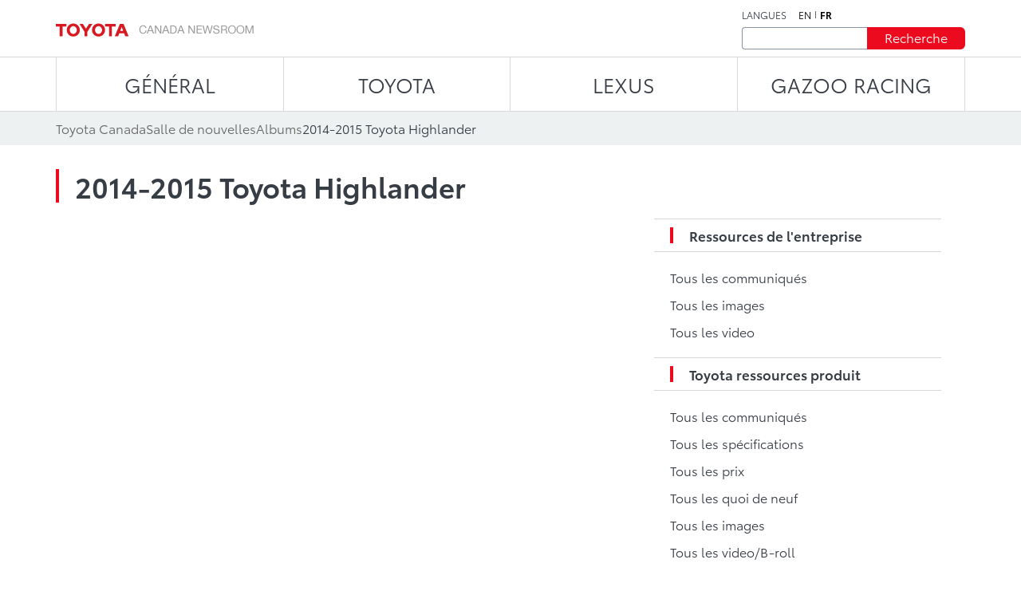

--- FILE ---
content_type: text/html;charset=utf-8
request_url: https://www.media.toyota.ca/fr/albums/2014/2014-2015-toyota-highlander.html
body_size: 26037
content:
<!DOCTYPE HTML>
<html lang="fr">
    <head>
    <script defer="defer" type="text/javascript" src="https://rum.hlx.page/.rum/@adobe/helix-rum-js@%5E2/dist/micro.js" data-routing="env=prod,tier=publish,ams=Toyota Canada Inc" integrity="" crossorigin="anonymous" data-enhancer-version="" data-enhancer-hash=""></script>
<script type="text/javascript" src="https://toyotacanada-dev.scene7.com/s7viewers/html5/js/VideoViewer.js"></script>
    <meta charset="UTF-8"/>
    <title>2014-2015 Toyota Highlander</title>

    <!-- SEO Start -->
    <link rel="icon" type="image/png" href="/content/dam/tcidigital/favicons/toyota/favicon.ico"/>
    
    
        <link rel="alternate" hreflang="en" href="https://media.toyota.ca/en/albums/2014/2014-2015-toyota-highlander.html"/>
    
    <link rel="alternate" hreflang="fr" href="https://media.toyota.ca/fr/albums/2014/2014-2015-toyota-highlander.html"/>
    <link rel="alternate" hreflang="x-default" href="https://media.toyota.ca/fr/albums/2014/2014-2015-toyota-highlander.html"/>
    
    
    
    
    
    
    
        <link rel="canonical" href="https://media.toyota.ca/fr/albums/2014/2014-2015-toyota-highlander.html"/>
    
    <meta property="og:title" content="2014-2015 Toyota Highlander"/>
    <meta property="og:url" content="https://media.toyota.ca/fr/albums/2014/2014-2015-toyota-highlander.html"/>
    <meta property="og:site_name" content="Toyota Media"/>
    <meta property="og:image" content="https://toyotacanada.scene7.com/is/image/toyotacanada/2014_Toyota_Highlander_LE-1?$Media-Thumbnail$"/>
    <meta property="og:type" content="website"/>
    <meta property="og:description"/>
    <meta property="twitter:title" content="2014-2015 Toyota Highlander"/>
    <meta property="twitter:description"/>
    <meta property="twitter:image" content="https://toyotacanada.scene7.com/is/image/toyotacanada/2014_Toyota_Highlander_LE-1?$Media-Thumbnail$"/>
    <meta property="twitter:card" content="summary_large_image"/>
    <!-- SEO End -->

    <meta name="keywords" content="Image Album,Highlander,2014-2015-toyota-highlander,Environnement"/>
    
    <meta name="template" content="album-listing"/>
    <meta name="viewport" content="width=device-width, initial-scale=1"/>

    

<!-- OneTrust script - if missing then the Onetrust ID needs to be set in config manager -->

    <!-- OneTrust Optanon Consent Notice start -->
    <script type="text/javascript">
        // sets global variable which OneTrust uses to determine cookie consent coming from another website
        window.OTExternalConsent = {};

        ( function getExternalConsent() {
            var queryParams = new URLSearchParams( window.location.search );
            var paramList = [ "addtlString", "consentedDate", "groups" ];

            paramList.forEach( function( param ) {
                window.OTExternalConsent[ param ] = queryParams.get( param );
            } );
        } )();
    </script>

    <script src="https://cdn.cookielaw.org/scripttemplates/otSDKStub.js" type="text/javascript" charset="UTF-8" data-document-language="true" data-domain-script="01910143-28f0-7e52-8bc8-34e28062ef9e"></script>
    <!-- OneTrust Optanon Consent Notice end -->



    
    
<link rel="stylesheet" href="/etc.clientlibs/toyotamedia/clientlibs/clientlib-dependencies.min.d41d8cd98f00b204e9800998ecf8427e.css" type="text/css">
<link rel="stylesheet" href="/etc.clientlibs/toyotamedia/clientlibs/clientlib-site.min.d895278a761dbc6a2829a0fb5ea8eb9d.css" type="text/css">



    
    
<link rel="stylesheet" href="/etc.clientlibs/toyotamedia/clientlibs/clientlib-base.min.70267407c54bfd3d524dbb8e5bf56862.css" type="text/css">






    
    
    

    

    
    
    

    
    

    
    
    
    
    
    <section id="ga-data-layer" data-data-values="{&#34;publishedDate&#34;:&#34;29 Jul 2022&#34;,&#34;modifiedDate&#34;:&#34;21 Aug 2024&#34;,&#34;albumTitle&#34;:&#34;2014-2015 Toyota Highlander&#34;,&#34;pageCategory&#34;:&#34;albums&#34;,&#34;pagePathname&#34;:&#34;/content/media-toyota/fr/albums/2014/2014-2015-toyota-highlander&#34;,&#34;pageName&#34;:&#34;2014-2015 Toyota Highlander&#34;,&#34;siteSection&#34;:&#34;album&#34;,&#34;pageLanguage&#34;:&#34;fr&#34;}"></section>
    <script>
        const data = document.querySelector('#ga-data-layer')
        const dataValues = data.dataset.dataValues;
        console.log("dataValues", dataValues);
        const jsonObject = JSON.parse(dataValues);
        window.dataLayer = window.dataLayer || [];
        const tempLayer = new Object();
        function addIfNotEmpty(key, value){
            if(value != null && value != ""){
                tempLayer[key] = value;
            }
        }

        if(jsonObject.pagePathname.includes('corporate')) {
            tempLayer["site_subdivision"] = "corporate";
        } else if(jsonObject.pagePathname.includes('media-toyota') && !jsonObject.pagePathname.includes('corporate')) {
            tempLayer["site_subdivision"] = "toyota";
        } else if(jsonObject.pagePathname.includes('media-lexus') && !jsonObject.pagePathname.includes('corporate')) {
            tempLayer["site_subdivision"] = "lexus";
        }


        addIfNotEmpty("page_hostname", window.location.hostname);
        addIfNotEmpty("page_url", window.location.href);
        addIfNotEmpty("page_pathname", window.location.pathname);
        addIfNotEmpty("page_language", jsonObject.pageLanguage);
        addIfNotEmpty("page_name", jsonObject.pageName);

        if(!window.location.search.includes('search')) {
            addIfNotEmpty("publish_date", jsonObject.publishedDate);
            addIfNotEmpty("last_modified", jsonObject.modifiedDate);
        }

        addIfNotEmpty("site_section", jsonObject.siteSection);
		if (jsonObject.pageCategory=="videos" && (tempLayer["site_subdivision"] == "corporate" || tempLayer["site_subdivision"] == "lexus")){
			addIfNotEmpty("site_section", "videos");
        }

		addIfNotEmpty("page_category", jsonObject.pageCategory);
       // alert(window.location.pathname.split("/")[1] );
        if (jsonObject.pageCategory =="release") {
          addIfNotEmpty("page_category", "releases");
        }
         if (jsonObject.pageCategory =="release" && jsonObject.siteSection =="videos") {
          addIfNotEmpty("page_category", "videos");
        }

		if (jsonObject.pageCategory =="all-news-release" && jsonObject.siteSection =="all-news-release"){
			addIfNotEmpty("page_category", "releases");
            addIfNotEmpty("site_section", "releases");
        }

		if (jsonObject.pageCategory == "corporateinewsrelease") {
			addIfNotEmpty("page_category", "releases");
            addIfNotEmpty("site_section", "releases");
        }

        if (jsonObject.pageCategory == "all-what-s-new" && jsonObject.siteSection == "all-what-s-new"){
			addIfNotEmpty("page_category", "new");
            addIfNotEmpty("site_section", "new");
        }

        if (jsonObject.pageName.indexOf("What's New") > -1) {
            addIfNotEmpty("page_category", "new");
            addIfNotEmpty("site_section", "new");
        }

        addIfNotEmpty("article_title", jsonObject.articleTitle);
        addIfNotEmpty("search_term", jsonObject.searchTerm);

        addIfNotEmpty("album_title", jsonObject.albumTitle);
        
        addIfNotEmpty("vehicle_make", jsonObject.vehicleMake);
        addIfNotEmpty("vehicle_series", jsonObject.vehicleSeries);

        dataLayer.push(tempLayer)


        window.onload = function() {
            setTimeout(onLoadFunction, 0); 
            function onLoadFunction() {
    
                if((window.location.pathname.includes('/releases') ||
                window.location.pathname.includes('/categories') ||
                window.location.pathname.includes('/pricing') ||
                window.location.pathname.includes('/whats-new')) &&
                (document.getElementsByClassName('cmp-mediaDetailPage__categories__link') != null &&
                 document.getElementsByClassName('cmp-mediaDetailPage__categories__link')[0] != undefined)) {
                    const categoreiesString = document.getElementsByClassName('cmp-mediaDetailPage__categories__link')[0].innerText;
                    const strArray = categoreiesString.split(",");
                    addIfNotEmpty("content_categories", strArray);
                }

                if(document.querySelector('.cmp-pagination__item.active') != null) {
                    tempLayer["page_number"] =  document.querySelector('.cmp-pagination__item.active').textContent;
                    if(document.getElementsByClassName('cmp-pagination__item').length > 1){
                        tempLayer["page_pagination"] = "1";
                    } else {
                        tempLayer["page_pagination"] = "0";
                    }
                }
            }

            if(document.querySelector(".cmp-pagination") != null) {
                document.querySelector(".cmp-pagination").onclick = function() {
                    setTimeout(onClickFunction, 0); 
                    function onClickFunction()  
                    {
                        if(document.querySelector('.cmp-pagination__item.active') != null) {
                            tempLayer["page_number"] =  document.querySelector('.cmp-pagination__item.active').textContent;
                            if(document.getElementsByClassName('cmp-pagination__item').length > 1){
                                tempLayer["page_pagination"] = "1";
                            } else {
                                tempLayer["page_pagination"] = "0";
                            }
                        }
                    }
                }
            }
        }
    </script>


    
        <!-- Google Tag Manager -->
<script>(function(w,d,s,l,i){w[l]=w[l]||[];w[l].push({'gtm.start':
new Date().getTime(),event:'gtm.js'});var f=d.getElementsByTagName(s)[0],
j=d.createElement(s),dl=l!='dataLayer'?'&l='+l:'';j.async=true;j.src=
'https://www.googletagmanager.com/gtm.js?id='+i+dl+ '&gtm_auth=NWeGjym7d-5SnEX3zQEctg&gtm_preview=env-1&gtm_cookies_win=x';f.parentNode.insertBefore(j,f);
})(window,document,'script','dataLayer','GTM-WCW5TN3');</script>
<!-- End Google Tag Manager -->

    

</head>
    <body class="page basicpage" id="page-top" data-brand="toyota" data-brand-subtype="media-toyota">
        
    
        <!-- Google Tag Manager (noscript) -->
<noscript><iframe src="https://www.googletagmanager.com/ns.html?id=GTM-WCW5TN3&gtm_auth=NWeGjym7d-5SnEX3zQEctg&gtm_preview=env-1&gtm_cookies_win=x"
height="0" width="0" style="display:none;visibility:hidden"></iframe></noscript>
<!-- End Google Tag Manager (noscript) -->

    

        
        
            <div class="root container responsivegrid">

    
    <div id="container-8e1b55eca5" class="cmp-container">
        


<div class="aem-Grid aem-Grid--12 aem-Grid--default--12 ">
    
    <div class="experiencefragment aem-GridColumn aem-GridColumn--default--12">
<div id="experiencefragment-f3a9989ad4" class="cmp-experiencefragment cmp-experiencefragment--header">


    
    <div id="container-ff1c2446c4" class="cmp-container">
        


<div class="aem-Grid aem-Grid--12 aem-Grid--default--12 ">
    
    <div class="mediaHeader aem-GridColumn aem-GridColumn--default--12">



    <div class="link link--skip-to-content">
        <div class="cmp-link">
            <a class="cmp-link__anchor" href="#mediaContainer" target="_self" aria-label="Aller au contenu">
                Aller au contenu
            </a>
        </div>
    </div>



<div class="cmp-mediaHeader container container--certified-toyota-default">
  <div class="cmp-container">
    <div class="cmp-mediaHeader__content">
      <div class="cmp-mediaHeader__logo">
          <div class="image"><div data-asset-id="fe8ed1e2-92e9-417c-9a9a-0d81926ce359" id="image-8d9a6954e3" data-cmp-data-layer="{&#34;image-8d9a6954e3&#34;:{&#34;@type&#34;:&#34;tcidigital/components/image&#34;,&#34;repo:modifyDate&#34;:&#34;2023-06-02T08:23:59Z&#34;,&#34;xdm:linkURL&#34;:&#34;/fr.html&#34;,&#34;image&#34;:{&#34;repo:id&#34;:&#34;fe8ed1e2-92e9-417c-9a9a-0d81926ce359&#34;,&#34;repo:modifyDate&#34;:&#34;2023-07-18T19:37:33Z&#34;,&#34;@type&#34;:&#34;image/png&#34;,&#34;repo:path&#34;:&#34;/content/dam/media-toyota/logo/toyota-logo.png&#34;}}}" class="cmp-image" itemscope itemtype="http://schema.org/ImageObject">
    <a class="cmp-image__link" data-cmp-clickable aria-label="ToyotaLogo" href="/fr.html">
        <img src="/content/experience-fragments/media-toyota/fr/header/master/_jcr_content/root/mediaheader_copy/image.coreimg.png/1689709053064/toyota-logo.png" loading="lazy" class="cmp-image__image" itemprop="contentUrl" width="248" height="17" alt="ToyotaLogo"/>
    </a>
    
    
</div></div>

      </div>
      <div class="cmp-mediaHeader__right-section">
        <div class="cmp-mediaHeader__language">
          <div class="text">
            <div class="cmp-text">
              <p>LANGUES</p>
            </div>
          </div>
          <div class="languagenavigation">
            <div class="languageNavigation languagenavigation">
<nav data-cmp-data-layer="{&#34;languagenavigation-af39e089c5&#34;:{&#34;@type&#34;:&#34;tcidigital/components/languagenavigation&#34;,&#34;repo:modifyDate&#34;:&#34;2023-04-11T13:09:06Z&#34;}}" id="languagenavigation-af39e089c5" class="cmp-languagenavigation">
    <ul class="cmp-languagenavigation__group">
        
    <li class="cmp-languagenavigation__item cmp-languagenavigation__item--langcode-en cmp-languagenavigation__item--level-0" data-cmp-data-layer="{&#34;languagenavigation-af39e089c5-item-021ddc0278&#34;:{&#34;@type&#34;:&#34;tcidigital/components/languagenavigation/item&#34;,&#34;repo:modifyDate&#34;:&#34;2024-08-21T11:12:10Z&#34;,&#34;dc:title&#34;:&#34;Newsroom | Toyota Canada&#34;,&#34;xdm:linkURL&#34;:&#34;/en/albums/2014/2014-2015-toyota-highlander.html&#34;}}">
        
    
    <a data-cmp-clickable class="cmp-languagenavigation__item-link" aria-label="Anglais" hreflang="en" lang="en" rel="alternate" href="/en/albums/2014/2014-2015-toyota-highlander.html">en</a>

        
    </li>

    
        
    <li class="cmp-languagenavigation__item cmp-languagenavigation__item--langcode-fr cmp-languagenavigation__item--level-0 cmp-languagenavigation__item--active" data-cmp-data-layer="{&#34;languagenavigation-af39e089c5-item-ba261e746d&#34;:{&#34;@type&#34;:&#34;tcidigital/components/languagenavigation/item&#34;,&#34;repo:modifyDate&#34;:&#34;2024-08-21T11:12:54Z&#34;,&#34;dc:title&#34;:&#34;Salle de nouvelles | Toyota Canada&#34;,&#34;xdm:linkURL&#34;:&#34;/fr/albums/2014/2014-2015-toyota-highlander.html&#34;}}">
        
    
    <a data-cmp-clickable class="cmp-languagenavigation__item-link" aria-label="Français" hreflang="fr" lang="fr" rel="alternate" href="/fr/albums/2014/2014-2015-toyota-highlander.html">fr</a>

        
    </li>

    </ul>
</nav>

    

</div>

          </div>
        </div>
        <div class="cmp-mediaHeader__search-form-wrapper">
          <div class="mediaSearch">
<form method="get" action="/fr/searchresults.html" class="cmp-mediaHeader__search-form">
    <div></div>
    <div class="form-group">
        <div class="cmp-form-text">
            <label for="search" class="hidden-but-readable-by-screen-reader">Recherche</label>
            <input class="cmp-form-text__text" type="text" id="search" minlength="2" maxlength="50" placeholder="" name="searchTerm"/>
        </div>
    </div>

    <div class="button btn--primary-red">
        <button class="cmp-button" type="submit">
          <span class="cmp-button__text">
            Recherche
          </span>
        </button>
    </div>
</form></div>

        </div>
      </div>
    </div>
  </div>
</div></div>
<div class="mediaNavigation aem-GridColumn aem-GridColumn--default--12">
<div class="cmp-navigation_wrapper navigation">
    <div class="container container--certified-toyota-default">
        <div class="cmp-container">
            <nav id="navigation-e10abc050c" class="cmp-navigation">
                <ul class="cmp-navigation__group">
                    
                        <li class="cmp-navigation__item cmp-navigation__item--level-0 cmp-navigation__item--active">
                            <a class="cmp-navigation__item-link" href="/fr/corporate.html">Général</a>
                            <div class="cmp-navigation__submenu">
                                <div class="container container--certified-toyota-default">
                                    <div class="cmp-container">
                                        <div class="cmp-navigation__submenu__content">
                                            <div class="cmp-navigation__submenu__info cmp-navigation__submenu__info--without-category">
                                                <div class="cmp-navigation__submenu__item">
                                                    <ul class="cmp-navigation__group">
                                                        <li class="cmp-navigation__item cmp-navigation__item--level-1">
                                                            <a class="cmp-navigation__item-link" href="/fr/community.html">Toyota dans la communauté</a>
                                                        </li>
                                                    
                                                        <li class="cmp-navigation__item cmp-navigation__item--level-1">
                                                            <a class="cmp-navigation__item-link" href="/fr/corporate/bios.html">Biographies du comité exécutif</a>
                                                        </li>
                                                    
                                                        <li class="cmp-navigation__item cmp-navigation__item--level-1">
                                                            <a class="cmp-navigation__item-link" href="/fr/environmental-sustainability.html">Environnement & Développement Durable</a>
                                                        </li>
                                                    
                                                        <li class="cmp-navigation__item cmp-navigation__item--level-1">
                                                            <a class="cmp-navigation__item-link" href="/fr/categories/auto-shows.html">Salons de l’auto</a>
                                                        </li>
                                                    
                                                        <li class="cmp-navigation__item cmp-navigation__item--level-1">
                                                            <a class="cmp-navigation__item-link" href="/fr/categories/awards-and-accolades.html">Prix et distinctions remportés</a>
                                                        </li>
                                                    
                                                        <li class="cmp-navigation__item cmp-navigation__item--level-1">
                                                            <a class="cmp-navigation__item-link" href="/fr/categories/corporate.html">Général</a>
                                                        </li>
                                                    
                                                        <li class="cmp-navigation__item cmp-navigation__item--level-1">
                                                            <a class="cmp-navigation__item-link" href="/fr/categories/future-concept.html">Véhicules futurs et concepts</a>
                                                        </li>
                                                    
                                                        <li class="cmp-navigation__item cmp-navigation__item--level-1">
                                                            <a class="cmp-navigation__item-link" href="/fr/categories/innovation-and-advanced-technology.html">Innovation et technologie de pointe</a>
                                                        </li>
                                                    
                                                        <li class="cmp-navigation__item cmp-navigation__item--level-1">
                                                            <a class="cmp-navigation__item-link" href="/fr/categories/motorsport.html">Motorsport</a>
                                                        </li>
                                                    
                                                        <li class="cmp-navigation__item cmp-navigation__item--level-1">
                                                            <a class="cmp-navigation__item-link" href="/fr/categories/recalls.html">Rappels</a>
                                                        </li>
                                                    
                                                        <li class="cmp-navigation__item cmp-navigation__item--level-1">
                                                            <a class="cmp-navigation__item-link" href="/fr/categories/safety.html">Sécurité</a>
                                                        </li>
                                                    
                                                        <li class="cmp-navigation__item cmp-navigation__item--level-1">
                                                            <a class="cmp-navigation__item-link" href="/fr/categories/sales.html">Ventes</a>
                                                        </li>
                                                    
                                                        <li class="cmp-navigation__item cmp-navigation__item--level-1">
                                                            <a class="cmp-navigation__item-link" href="/fr/categories/60th-anniversary-of-toyota-in-canada.html">60ème anniversaire de Toyota au Canada</a>
                                                        </li>
                                                    
                                                        <li class="cmp-navigation__item cmp-navigation__item--level-1">
                                                            <a class="cmp-navigation__item-link" href="/fr/categories/manufacturing.html">Fabrication</a>
                                                        </li>
                                                    </ul>
                                                </div>
                                            </div>
                                        </div>
                                    </div>
                                </div>
                            </div>
                        </li>
                    
                    
                        <li class="cmp-navigation__item cmp-navigation__item--level-0">
                            <a class="cmp-navigation__item-link" href="/fr/toyota.html">TOYOTA</a>
                            <div class="cmp-navigation__submenu">
                                <div class="container container--certified-toyota-default">
                                    <div class="cmp-container">
                                        <div class="cmp-navigation__submenu__content">
                                            <div class="cmp-navigation__submenu__info">
                                                <div class="cmp-navigation__submenu__item">
                                                    <div class="title h6--bold">
                                                        <div class="cmp-title">
                                                            <h6 class="cmp-title__text"> Voitures et mini-fourgonnettes </h6>
                                                        </div>
                                                    </div>
                                                    <ul class="cmp-navigation__group">
                                                        <li class="cmp-navigation__item cmp-navigation__item--level-1">
                                                            <a class="cmp-navigation__item-link" href="/fr/models/camry.html">Camry</a>
                                                        </li>
                                                    
                                                        <li class="cmp-navigation__item cmp-navigation__item--level-1">
                                                            <a class="cmp-navigation__item-link" href="/fr/models/corolla.html">Corolla</a>
                                                        </li>
                                                    
                                                        <li class="cmp-navigation__item cmp-navigation__item--level-1">
                                                            <a class="cmp-navigation__item-link" href="/fr/models/corolla-hatchback.html">Corolla Hatchback</a>
                                                        </li>
                                                    
                                                        <li class="cmp-navigation__item cmp-navigation__item--level-1">
                                                            <a class="cmp-navigation__item-link" href="/fr/models/crown.html">Crown</a>
                                                        </li>
                                                    
                                                        <li class="cmp-navigation__item cmp-navigation__item--level-1">
                                                            <a class="cmp-navigation__item-link" href="/fr/models/mirai.html">Mirai </a>
                                                        </li>
                                                    
                                                        <li class="cmp-navigation__item cmp-navigation__item--level-1">
                                                            <a class="cmp-navigation__item-link" href="/fr/models/prius.html">Prius </a>
                                                        </li>
                                                    
                                                        <li class="cmp-navigation__item cmp-navigation__item--level-1">
                                                            <a class="cmp-navigation__item-link" href="/fr/models/prius-prime.html">Prius hybride branchable</a>
                                                        </li>
                                                    
                                                        <li class="cmp-navigation__item cmp-navigation__item--level-1">
                                                            <a class="cmp-navigation__item-link" href="/fr/models/sienna.html">Sienna</a>
                                                        </li>
                                                    </ul>
                                                </div>
                                            
                                                <div class="cmp-navigation__submenu__item">
                                                    <div class="title h6--bold">
                                                        <div class="cmp-title">
                                                            <h6 class="cmp-title__text"> Voitures de sport </h6>
                                                        </div>
                                                    </div>
                                                    <ul class="cmp-navigation__group">
                                                        <li class="cmp-navigation__item cmp-navigation__item--level-1">
                                                            <a class="cmp-navigation__item-link" href="/fr/models/gr-86.html">GR86</a>
                                                        </li>
                                                    
                                                        <li class="cmp-navigation__item cmp-navigation__item--level-1">
                                                            <a class="cmp-navigation__item-link" href="/fr/models/gr-corolla.html">GR Corolla</a>
                                                        </li>
                                                    
                                                        <li class="cmp-navigation__item cmp-navigation__item--level-1">
                                                            <a class="cmp-navigation__item-link" href="/fr/models/gr-supra.html">GR Supra</a>
                                                        </li>
                                                    </ul>
                                                </div>
                                            
                                                <div class="cmp-navigation__submenu__item">
                                                    <div class="title h6--bold">
                                                        <div class="cmp-title">
                                                            <h6 class="cmp-title__text"> VUS </h6>
                                                        </div>
                                                    </div>
                                                    <ul class="cmp-navigation__group">
                                                        <li class="cmp-navigation__item cmp-navigation__item--level-1">
                                                            <a class="cmp-navigation__item-link" href="/fr/models/4runner.html">4Runner</a>
                                                        </li>
                                                    
                                                        <li class="cmp-navigation__item cmp-navigation__item--level-1">
                                                            <a class="cmp-navigation__item-link" href="/fr/models/bz4x.html">bZ</a>
                                                        </li>
                                                    
                                                        <li class="cmp-navigation__item cmp-navigation__item--level-1">
                                                            <a class="cmp-navigation__item-link" href="/fr/models/toyota-bz-woodland---toyota-canada.html">bZ Woodland</a>
                                                        </li>
                                                    
                                                        <li class="cmp-navigation__item cmp-navigation__item--level-1">
                                                            <a class="cmp-navigation__item-link" href="/fr/models/c-hr.html">C-HR</a>
                                                        </li>
                                                    
                                                        <li class="cmp-navigation__item cmp-navigation__item--level-1">
                                                            <a class="cmp-navigation__item-link" href="/fr/models/corolla-cross.html">Corolla Cross</a>
                                                        </li>
                                                    
                                                        <li class="cmp-navigation__item cmp-navigation__item--level-1">
                                                            <a class="cmp-navigation__item-link" href="/fr/models/crown-signia.html">Crown Signia </a>
                                                        </li>
                                                    
                                                        <li class="cmp-navigation__item cmp-navigation__item--level-1">
                                                            <a class="cmp-navigation__item-link" href="/fr/models/highlander.html">Grand Highlander</a>
                                                        </li>
                                                    
                                                        <li class="cmp-navigation__item cmp-navigation__item--level-1">
                                                            <a class="cmp-navigation__item-link" href="/fr/models/highlander0.html">Highlander</a>
                                                        </li>
                                                    
                                                        <li class="cmp-navigation__item cmp-navigation__item--level-1">
                                                            <a class="cmp-navigation__item-link" href="/fr/models/land-cruiser.html">Land Cruiser</a>
                                                        </li>
                                                    
                                                        <li class="cmp-navigation__item cmp-navigation__item--level-1">
                                                            <a class="cmp-navigation__item-link" href="/fr/models/rav4.html">RAV4</a>
                                                        </li>
                                                    
                                                        <li class="cmp-navigation__item cmp-navigation__item--level-1">
                                                            <a class="cmp-navigation__item-link" href="/fr/models/rav4-prime.html">RAV4 hybride branchable</a>
                                                        </li>
                                                    
                                                        <li class="cmp-navigation__item cmp-navigation__item--level-1">
                                                            <a class="cmp-navigation__item-link" href="/fr/models/sequoia.html">Sequoia</a>
                                                        </li>
                                                    </ul>
                                                </div>
                                            
                                                <div class="cmp-navigation__submenu__item">
                                                    <div class="title h6--bold">
                                                        <div class="cmp-title">
                                                            <h6 class="cmp-title__text"> Camions </h6>
                                                        </div>
                                                    </div>
                                                    <ul class="cmp-navigation__group">
                                                        <li class="cmp-navigation__item cmp-navigation__item--level-1">
                                                            <a class="cmp-navigation__item-link" href="/fr/models/tacoma.html">Tacoma</a>
                                                        </li>
                                                    
                                                        <li class="cmp-navigation__item cmp-navigation__item--level-1">
                                                            <a class="cmp-navigation__item-link" href="/fr/models/tundra.html">Tundra</a>
                                                        </li>
                                                    </ul>
                                                </div>
                                            
                                                <div class="cmp-navigation__submenu__item">
                                                    <div class="title h6--bold">
                                                        <div class="cmp-title">
                                                            <h6 class="cmp-title__text"> Modèles abandonnés </h6>
                                                        </div>
                                                    </div>
                                                    <ul class="cmp-navigation__group">
                                                        <li class="cmp-navigation__item cmp-navigation__item--level-1">
                                                            <a class="cmp-navigation__item-link" href="/fr/models/avalon.html">Avalon</a>
                                                        </li>
                                                    
                                                        <li class="cmp-navigation__item cmp-navigation__item--level-1">
                                                            <a class="cmp-navigation__item-link" href="/fr/models/fj-cruiser.html">FJ Cruiser</a>
                                                        </li>
                                                    
                                                        <li class="cmp-navigation__item cmp-navigation__item--level-1">
                                                            <a class="cmp-navigation__item-link" href="/fr/models/prius-c.html">Prius c</a>
                                                        </li>
                                                    
                                                        <li class="cmp-navigation__item cmp-navigation__item--level-1">
                                                            <a class="cmp-navigation__item-link" href="/fr/models/prius-v.html">Prius v</a>
                                                        </li>
                                                    
                                                        <li class="cmp-navigation__item cmp-navigation__item--level-1">
                                                            <a class="cmp-navigation__item-link" href="/fr/models/yaris-hatchback.html">Yaris Hatchback</a>
                                                        </li>
                                                    
                                                        <li class="cmp-navigation__item cmp-navigation__item--level-1">
                                                            <a class="cmp-navigation__item-link" href="/fr/models/yaris-sedan.html">Yaris Sedan</a>
                                                        </li>
                                                    
                                                        <li class="cmp-navigation__item cmp-navigation__item--level-1">
                                                            <a class="cmp-navigation__item-link" href="/fr/models/venza.html">Venza</a>
                                                        </li>
                                                    </ul>
                                                </div>
                                            </div>
                                        </div>
                                    </div>
                                </div>
                            </div>
                        </li>
                    
                        <li class="cmp-navigation__item cmp-navigation__item--level-0">
                            <a class="cmp-navigation__item-link" href="https://media.lexus.ca/fr.html">LEXUS</a>
                            <div class="cmp-navigation__submenu">
                                <div class="container container--certified-toyota-default">
                                    <div class="cmp-container">
                                        <div class="cmp-navigation__submenu__content">
                                            <div class="cmp-navigation__submenu__info">
                                                <div class="cmp-navigation__submenu__item">
                                                    <div class="title h6--bold">
                                                        <div class="cmp-title">
                                                            <h6 class="cmp-title__text"> Catégories </h6>
                                                        </div>
                                                    </div>
                                                    <ul class="cmp-navigation__group">
                                                        <li class="cmp-navigation__item cmp-navigation__item--level-1">
                                                            <a class="cmp-navigation__item-link" href="https://media.lexus.ca/fr/models/auto-shows.html">Salons de l’auto</a>
                                                        </li>
                                                    
                                                        <li class="cmp-navigation__item cmp-navigation__item--level-1">
                                                            <a class="cmp-navigation__item-link" href="https://media.lexus.ca/fr/models/awards.html">Prix remportés</a>
                                                        </li>
                                                    
                                                        <li class="cmp-navigation__item cmp-navigation__item--level-1">
                                                            <a class="cmp-navigation__item-link" href="https://media.lexus.ca/fr/models/corporate-social-responsibility.html">Responsabilité sociale de l’entreprise</a>
                                                        </li>
                                                    
                                                        <li class="cmp-navigation__item cmp-navigation__item--level-1">
                                                            <a class="cmp-navigation__item-link" href="https://media.lexus.ca/fr/models/environment.html">Environnement</a>
                                                        </li>
                                                    
                                                        <li class="cmp-navigation__item cmp-navigation__item--level-1">
                                                            <a class="cmp-navigation__item-link" href="https://media.lexus.ca/fr/models/future---concept.html">Véhicules futurs et concepts</a>
                                                        </li>
                                                    
                                                        <li class="cmp-navigation__item cmp-navigation__item--level-1">
                                                            <a class="cmp-navigation__item-link" href="https://media.lexus.ca/fr/models/lexus-lifestyle.html">Lexus Lifestyle</a>
                                                        </li>
                                                    
                                                        <li class="cmp-navigation__item cmp-navigation__item--level-1">
                                                            <a class="cmp-navigation__item-link" href="https://media.lexus.ca/fr/models/innovation-and-advanced-technology.html">Innovation et technologie de pointe</a>
                                                        </li>
                                                    
                                                        <li class="cmp-navigation__item cmp-navigation__item--level-1">
                                                            <a class="cmp-navigation__item-link" href="https://media.lexus.ca/fr/models/quality.html">Qualité</a>
                                                        </li>
                                                    
                                                        <li class="cmp-navigation__item cmp-navigation__item--level-1">
                                                            <a class="cmp-navigation__item-link" href="https://media.lexus.ca/fr/models/motorsport.html">Motorsport</a>
                                                        </li>
                                                    
                                                        <li class="cmp-navigation__item cmp-navigation__item--level-1">
                                                            <a class="cmp-navigation__item-link" href="https://media.lexus.ca/fr/models/safety.html">Sécurité</a>
                                                        </li>
                                                    
                                                        <li class="cmp-navigation__item cmp-navigation__item--level-1">
                                                            <a class="cmp-navigation__item-link" href="https://media.lexus.ca/fr/models/manufacturing---lexus-canada.html">Manufacturing</a>
                                                        </li>
                                                    
                                                        <li class="cmp-navigation__item cmp-navigation__item--level-1">
                                                            <a class="cmp-navigation__item-link" href="https://media.lexus.ca/fr/models/lexus-35th-anniversary-in-canada.html">35e anniversaire de Lexus au Canada</a>
                                                        </li>
                                                    </ul>
                                                </div>
                                            
                                                <div class="cmp-navigation__submenu__item">
                                                    <div class="title h6--bold">
                                                        <div class="cmp-title">
                                                            <h6 class="cmp-title__text"> Voitures </h6>
                                                        </div>
                                                    </div>
                                                    <ul class="cmp-navigation__group">
                                                        <li class="cmp-navigation__item cmp-navigation__item--level-1">
                                                            <a class="cmp-navigation__item-link" href="https://media.lexus.ca/fr/models/lexus-es.html">ES</a>
                                                        </li>
                                                    
                                                        <li class="cmp-navigation__item cmp-navigation__item--level-1">
                                                            <a class="cmp-navigation__item-link" href="https://media.lexus.ca/fr/models/lexus-is.html">IS</a>
                                                        </li>
                                                    
                                                        <li class="cmp-navigation__item cmp-navigation__item--level-1">
                                                            <a class="cmp-navigation__item-link" href="https://media.lexus.ca/fr/models/lc.html">LC</a>
                                                        </li>
                                                    
                                                        <li class="cmp-navigation__item cmp-navigation__item--level-1">
                                                            <a class="cmp-navigation__item-link" href="https://media.lexus.ca/fr/models/ls.html">LS</a>
                                                        </li>
                                                    
                                                        <li class="cmp-navigation__item cmp-navigation__item--level-1">
                                                            <a class="cmp-navigation__item-link" href="https://media.lexus.ca/fr/models/rc.html">RC</a>
                                                        </li>
                                                    
                                                        <li class="cmp-navigation__item cmp-navigation__item--level-1">
                                                            <a class="cmp-navigation__item-link" href="https://media.lexus.ca/fr/models/rc-f.html">RC F</a>
                                                        </li>
                                                    
                                                        <li class="cmp-navigation__item cmp-navigation__item--level-1">
                                                            <a class="cmp-navigation__item-link" href="https://media.lexus.ca/fr/models/lfa-concept.html">LFA Concept</a>
                                                        </li>
                                                    </ul>
                                                </div>
                                            
                                                <div class="cmp-navigation__submenu__item">
                                                    <div class="title h6--bold">
                                                        <div class="cmp-title">
                                                            <h6 class="cmp-title__text"> VUS </h6>
                                                        </div>
                                                    </div>
                                                    <ul class="cmp-navigation__group">
                                                        <li class="cmp-navigation__item cmp-navigation__item--level-1">
                                                            <a class="cmp-navigation__item-link" href="https://media.lexus.ca/fr/models/gx.html">GX</a>
                                                        </li>
                                                    
                                                        <li class="cmp-navigation__item cmp-navigation__item--level-1">
                                                            <a class="cmp-navigation__item-link" href="https://media.lexus.ca/fr/models/lx.html">LX</a>
                                                        </li>
                                                    
                                                        <li class="cmp-navigation__item cmp-navigation__item--level-1">
                                                            <a class="cmp-navigation__item-link" href="https://media.lexus.ca/fr/models/nx.html">NX</a>
                                                        </li>
                                                    
                                                        <li class="cmp-navigation__item cmp-navigation__item--level-1">
                                                            <a class="cmp-navigation__item-link" href="https://media.lexus.ca/fr/models/rx.html">RX</a>
                                                        </li>
                                                    
                                                        <li class="cmp-navigation__item cmp-navigation__item--level-1">
                                                            <a class="cmp-navigation__item-link" href="https://media.lexus.ca/fr/models/rz.html">RZ</a>
                                                        </li>
                                                    
                                                        <li class="cmp-navigation__item cmp-navigation__item--level-1">
                                                            <a class="cmp-navigation__item-link" href="https://media.lexus.ca/fr/models/tx.html">TX</a>
                                                        </li>
                                                    
                                                        <li class="cmp-navigation__item cmp-navigation__item--level-1">
                                                            <a class="cmp-navigation__item-link" href="https://media.lexus.ca/fr/models/ux.html">UX</a>
                                                        </li>
                                                    </ul>
                                                </div>
                                            
                                                <div class="cmp-navigation__submenu__item">
                                                    <div class="title h6--bold">
                                                        <div class="cmp-title">
                                                            <h6 class="cmp-title__text"> Modèles abandonnés </h6>
                                                        </div>
                                                    </div>
                                                    <ul class="cmp-navigation__group">
                                                        <li class="cmp-navigation__item cmp-navigation__item--level-1">
                                                            <a class="cmp-navigation__item-link" href="https://media.lexus.ca/fr/models/ct-hybrid0.html">CT </a>
                                                        </li>
                                                    
                                                        <li class="cmp-navigation__item cmp-navigation__item--level-1">
                                                            <a class="cmp-navigation__item-link" href="https://media.lexus.ca/fr/models/gs.html">GS</a>
                                                        </li>
                                                    
                                                        <li class="cmp-navigation__item cmp-navigation__item--level-1">
                                                            <a class="cmp-navigation__item-link" href="https://media.lexus.ca/fr/models/gs-f.html">GS F</a>
                                                        </li>
                                                    
                                                        <li class="cmp-navigation__item cmp-navigation__item--level-1">
                                                            <a class="cmp-navigation__item-link" href="https://media.lexus.ca/fr/models/gs-hybrid.html">GS </a>
                                                        </li>
                                                    
                                                        <li class="cmp-navigation__item cmp-navigation__item--level-1">
                                                            <a class="cmp-navigation__item-link" href="https://media.lexus.ca/fr/models/is-c.html">IS C</a>
                                                        </li>
                                                    
                                                        <li class="cmp-navigation__item cmp-navigation__item--level-1">
                                                            <a class="cmp-navigation__item-link" href="https://media.lexus.ca/fr/models/is-f.html">IS F</a>
                                                        </li>
                                                    
                                                        <li class="cmp-navigation__item cmp-navigation__item--level-1">
                                                            <a class="cmp-navigation__item-link" href="https://media.lexus.ca/fr/models/lfa.html">LFA</a>
                                                        </li>
                                                    </ul>
                                                </div>
                                            </div>
                                        </div>
                                    </div>
                                </div>
                            </div>
                        </li>
                    
                        <li class="cmp-navigation__item cmp-navigation__item--level-0">
                            <a class="cmp-navigation__item-link" href="https://media.gazooracing.ca/fr.html">Gazoo Racing</a>
                            <div class="cmp-navigation__submenu">
                                <div class="container container--certified-toyota-default">
                                    <div class="cmp-container">
                                        <div class="cmp-navigation__submenu__content">
                                            <div class="cmp-navigation__submenu__info">
                                                <div class="cmp-navigation__submenu__item">
                                                    <div class="title h6--bold">
                                                        <div class="cmp-title">
                                                            <h6 class="cmp-title__text"> Categories </h6>
                                                        </div>
                                                    </div>
                                                    <ul class="cmp-navigation__group">
                                                        <li class="cmp-navigation__item cmp-navigation__item--level-1">
                                                            <a class="cmp-navigation__item-link" href="https://media.gazooracing.ca/fr/corporate/motorsport.html">Motorsport</a>
                                                        </li>
                                                    </ul>
                                                </div>
                                            
                                                <div class="cmp-navigation__submenu__item">
                                                    <div class="title h6--bold">
                                                        <div class="cmp-title">
                                                            <h6 class="cmp-title__text"> Voitures de sport </h6>
                                                        </div>
                                                    </div>
                                                    <ul class="cmp-navigation__group">
                                                        <li class="cmp-navigation__item cmp-navigation__item--level-1">
                                                            <a class="cmp-navigation__item-link" href="https://media.gazooracing.ca/fr/models/gr-gt.html">GR GT</a>
                                                        </li>
                                                    
                                                        <li class="cmp-navigation__item cmp-navigation__item--level-1">
                                                            <a class="cmp-navigation__item-link" href="https://media.gazooracing.ca/fr/models/gr-gt3.html">GR GT3</a>
                                                        </li>
                                                    </ul>
                                                </div>
                                            </div>
                                        </div>
                                    </div>
                                </div>
                            </div>
                        </li>
                    
                </ul>
            </nav>
        </div>
    </div>
</div></div>
<div class="mediaBreadcrumb aem-GridColumn aem-GridColumn--default--12">



    <div class="media-breadcrumb custom-scroll-bar">
        <div class="container container--certified-toyota-default">
            <div class="cmp-container">
                <div class="breadcrumb">
                    <nav id="breadcrumb-337aa6c37a" class="cmp-breadcrumb" aria-label="Chemin de navigation" data-cmp-data-layer="{&#34;breadcrumb-337aa6c37a&#34;:{&#34;@type&#34;:&#34;tcidigital/components/breadcrumb&#34;,&#34;repo:modifyDate&#34;:&#34;2023-06-12T10:19:47Z&#34;}}">
                        <ol class="cmp-breadcrumb__list" itemscope itemtype="http://schema.org/BreadcrumbList">
                            
                                <li class="cmp-breadcrumb__item">
                                    <a class="cmp-breadcrumb__item-link" itemprop="item" target="_self" href="https://www.toyota.ca/toyota/en/">
                                        <span itemprop="name">Toyota Canada</span>
                                    </a>
                                    <meta itemprop="position" content="1"/>
                                </li>
                            
                                <li class="cmp-breadcrumb__item">
                                    <a class="cmp-breadcrumb__item-link" itemprop="item" target="_self" href="/fr.html">
                                        <span itemprop="name">Salle de nouvelles</span>
                                    </a>
                                    <meta itemprop="position" content="1"/>
                                </li>
                            
                            
                                <li class="cmp-breadcrumb__item" data-cmp-data-layer="{&#34;breadcrumb-337aa6c37a-item-47b1161390&#34;:{&#34;@type&#34;:&#34;tcidigital/components/breadcrumb/item&#34;,&#34;repo:modifyDate&#34;:&#34;2023-08-02T06:21:58Z&#34;,&#34;dc:title&#34;:&#34;Albums | Toyota Canada&#34;,&#34;xdm:linkURL&#34;:&#34;/fr/albums.html&#34;}}" itemprop="itemListElement" itemscope itemtype="http://schema.org/ListItem">
                                    <script></script>
                                    <a class="cmp-breadcrumb__item-link" itemprop="item" data-cmp-clickable href="/fr/albums.html">
                                        <span itemprop="name">Albums</span>
                                    </a>
                                    <meta itemprop="position" content="1"/>
                                </li>
                            
                                <li class="cmp-breadcrumb__item cmp-breadcrumb__item--active" aria-current="page" data-cmp-data-layer="{&#34;breadcrumb-337aa6c37a-item-ba261e746d&#34;:{&#34;@type&#34;:&#34;tcidigital/components/breadcrumb/item&#34;,&#34;repo:modifyDate&#34;:&#34;2024-08-21T11:12:54Z&#34;,&#34;dc:title&#34;:&#34;2014-2015 Toyota Highlander&#34;,&#34;xdm:linkURL&#34;:&#34;/fr/albums/2014/2014-2015-toyota-highlander.html&#34;}}" itemprop="itemListElement" itemscope itemtype="http://schema.org/ListItem">
                                    <script></script>
                                    
                                        <span itemprop="name">2014-2015 Toyota Highlander</span>
                                    
                                    <meta itemprop="position" content="2"/>
                                </li>
                            
                        </ol>
                    </nav>
                </div>
            </div>
        </div>
    </div>


    
</div>
<div class="separator cmp-separator-without-horizontal-rule cmp-separator-of-zero-pixel aem-GridColumn aem-GridColumn--default--12">
<div id="mediaContainer" class="cmp-separator">
    <hr class="cmp-separator__horizontal-rule"/>
</div></div>

    
</div>

    </div>

    
</div>

    
</div>
<div class="container responsivegrid container--certified-toyota-default aem-GridColumn aem-GridColumn--default--12">

    
    <div id="container-d4f565be0a" class="cmp-container">
        


<div class="aem-Grid aem-Grid--12 aem-Grid--tablet--12 aem-Grid--default--12 aem-Grid--phone--12 ">
    
    <div class="container responsivegrid aem-GridColumn--tablet--12 aem-GridColumn--offset--tablet--0 aem-GridColumn--default--none aem-GridColumn--phone--none aem-GridColumn--phone--12 aem-GridColumn--tablet--none aem-GridColumn aem-GridColumn--default--8 aem-GridColumn--offset--phone--0 aem-GridColumn--offset--default--0">

    
    
    
    <div id="container-da65b2922f" class="cmp-container">
        
        <div class="separator cmp-separator-without-horizontal-rule cmp-separator-of-thirty-pixel">
<div id="separator-65fa471e6b" class="cmp-separator">
    <hr class="cmp-separator__horizontal-rule"/>
</div></div>
<div class="title h2--semi-bold title--border-left">
<div data-cmp-data-layer="{&#34;title-5fb4bee9a8&#34;:{&#34;@type&#34;:&#34;toyotamedia/components/title&#34;,&#34;dc:title&#34;:&#34;2014-2015 Toyota Highlander&#34;}}" id="title-5fb4bee9a8" class="cmp-title">
    <h1 class="cmp-title__text">2014-2015 Toyota Highlander</h1>
</div>

    

</div>

        
    </div>

</div>
<div class="container container--certified-toyota-default aem-GridColumn aem-GridColumn--default--12">
<div class="grid grid--with-thirty-pixel-gutter-space">
    <div class="grid__item grid__item--small-span-12 grid__item--large-span-8 grid__item--extra-large-span-8">
       <div class="leftContainer responsivegrid">


<div class="aem-Grid aem-Grid--12 aem-Grid--default--12 ">
    
    <div class="mediaAlbumListing aem-GridColumn aem-GridColumn--default--12">

<div data-cmp-is="galleryDetails" data-model='{&#34;lang&#34;:&#34;fr&#34;,&#34;siteName&#34;:&#34;toyota&#34;,&#34;showingText&#34;:&#34;Affichage&#34;,&#34;ofText&#34;:&#34;de&#34;,&#34;itemText&#34;:&#34;items&#34;,&#34;type&#34;:&#34;imageAlbum&#34;,&#34;results&#34;:[{&#34;rendition&#34;:{&#34;large&#34;:&#34;https://toyotacanada.scene7.com/is/image/toyotacanada/2015_Toyota_Highlander_XLE?$Media-Large$&#34;,&#34;responsiveJpeg&#34;:&#34;https://toyotacanada.scene7.com/is/image/toyotacanada/2015_Toyota_Highlander_XLE?$Responsive%2DJpeg$&#34;,&#34;responsivePng&#34;:&#34;https://toyotacanada.scene7.com/is/image/toyotacanada/2015_Toyota_Highlander_XLE?$Responsive%2DPNG$&#34;,&#34;original&#34;:&#34;https://toyotacanada.scene7.com/is/image/toyotacanada/2015_Toyota_Highlander_XLE&#34;,&#34;small&#34;:&#34;https://toyotacanada.scene7.com/is/image/toyotacanada/2015_Toyota_Highlander_XLE?$Media-Small$&#34;,&#34;standard&#34;:&#34;https://toyotacanada.scene7.com/is/image/toyotacanada/2015_Toyota_Highlander_XLE?$Standard$&#34;,&#34;widescreen&#34;:&#34;https://toyotacanada.scene7.com/is/image/toyotacanada/2015_Toyota_Highlander_XLE?$Widescreen$&#34;,&#34;medium&#34;:&#34;https://toyotacanada.scene7.com/is/image/toyotacanada/2015_Toyota_Highlander_XLE?$Media-Medium$&#34;,&#34;thumbnail&#34;:&#34;https://toyotacanada.scene7.com/is/image/toyotacanada/2015_Toyota_Highlander_XLE?$Media-Thumbnail$&#34;},&#34;download&#34;:&#34;/content/dam/media-toyota/toyota-models/highlander/2014-2015-toyota-highlander/2015_Toyota_Highlander_XLE.jpg&#34;,&#34;title&#34;:&#34;2015_Toyota_Highlander_XLE&#34;,&#34;size&#34;:&#34;Télécharger 0.4 MB&#34;},{&#34;rendition&#34;:{&#34;large&#34;:&#34;https://toyotacanada.scene7.com/is/image/toyotacanada/2014_Toyota_Highlander-1?$Media-Large$&#34;,&#34;responsiveJpeg&#34;:&#34;https://toyotacanada.scene7.com/is/image/toyotacanada/2014_Toyota_Highlander-1?$Responsive%2DJpeg$&#34;,&#34;responsivePng&#34;:&#34;https://toyotacanada.scene7.com/is/image/toyotacanada/2014_Toyota_Highlander-1?$Responsive%2DPNG$&#34;,&#34;original&#34;:&#34;https://toyotacanada.scene7.com/is/image/toyotacanada/2014_Toyota_Highlander-1&#34;,&#34;small&#34;:&#34;https://toyotacanada.scene7.com/is/image/toyotacanada/2014_Toyota_Highlander-1?$Media-Small$&#34;,&#34;standard&#34;:&#34;https://toyotacanada.scene7.com/is/image/toyotacanada/2014_Toyota_Highlander-1?$Standard$&#34;,&#34;widescreen&#34;:&#34;https://toyotacanada.scene7.com/is/image/toyotacanada/2014_Toyota_Highlander-1?$Widescreen$&#34;,&#34;medium&#34;:&#34;https://toyotacanada.scene7.com/is/image/toyotacanada/2014_Toyota_Highlander-1?$Media-Medium$&#34;,&#34;thumbnail&#34;:&#34;https://toyotacanada.scene7.com/is/image/toyotacanada/2014_Toyota_Highlander-1?$Media-Thumbnail$&#34;},&#34;download&#34;:&#34;/content/dam/media-toyota/toyota-models/highlander/2014-2015-toyota-highlander/2014_Toyota_Highlander-1.jpg&#34;,&#34;title&#34;:&#34;2014 Toyota Highlander 1&#34;,&#34;size&#34;:&#34;Télécharger 6.9 MB&#34;},{&#34;rendition&#34;:{&#34;large&#34;:&#34;https://toyotacanada.scene7.com/is/image/toyotacanada/2014_Toyota_Highlander-2?$Media-Large$&#34;,&#34;responsiveJpeg&#34;:&#34;https://toyotacanada.scene7.com/is/image/toyotacanada/2014_Toyota_Highlander-2?$Responsive%2DJpeg$&#34;,&#34;responsivePng&#34;:&#34;https://toyotacanada.scene7.com/is/image/toyotacanada/2014_Toyota_Highlander-2?$Responsive%2DPNG$&#34;,&#34;original&#34;:&#34;https://toyotacanada.scene7.com/is/image/toyotacanada/2014_Toyota_Highlander-2&#34;,&#34;small&#34;:&#34;https://toyotacanada.scene7.com/is/image/toyotacanada/2014_Toyota_Highlander-2?$Media-Small$&#34;,&#34;standard&#34;:&#34;https://toyotacanada.scene7.com/is/image/toyotacanada/2014_Toyota_Highlander-2?$Standard$&#34;,&#34;widescreen&#34;:&#34;https://toyotacanada.scene7.com/is/image/toyotacanada/2014_Toyota_Highlander-2?$Widescreen$&#34;,&#34;medium&#34;:&#34;https://toyotacanada.scene7.com/is/image/toyotacanada/2014_Toyota_Highlander-2?$Media-Medium$&#34;,&#34;thumbnail&#34;:&#34;https://toyotacanada.scene7.com/is/image/toyotacanada/2014_Toyota_Highlander-2?$Media-Thumbnail$&#34;},&#34;download&#34;:&#34;/content/dam/media-toyota/toyota-models/highlander/2014-2015-toyota-highlander/2014_Toyota_Highlander-2.jpg&#34;,&#34;title&#34;:&#34;2014 Toyota Highlander 2&#34;,&#34;size&#34;:&#34;Télécharger 6.6 MB&#34;},{&#34;rendition&#34;:{&#34;large&#34;:&#34;https://toyotacanada.scene7.com/is/image/toyotacanada/2014_Toyota_Highlander-3?$Media-Large$&#34;,&#34;responsiveJpeg&#34;:&#34;https://toyotacanada.scene7.com/is/image/toyotacanada/2014_Toyota_Highlander-3?$Responsive%2DJpeg$&#34;,&#34;responsivePng&#34;:&#34;https://toyotacanada.scene7.com/is/image/toyotacanada/2014_Toyota_Highlander-3?$Responsive%2DPNG$&#34;,&#34;original&#34;:&#34;https://toyotacanada.scene7.com/is/image/toyotacanada/2014_Toyota_Highlander-3&#34;,&#34;small&#34;:&#34;https://toyotacanada.scene7.com/is/image/toyotacanada/2014_Toyota_Highlander-3?$Media-Small$&#34;,&#34;standard&#34;:&#34;https://toyotacanada.scene7.com/is/image/toyotacanada/2014_Toyota_Highlander-3?$Standard$&#34;,&#34;widescreen&#34;:&#34;https://toyotacanada.scene7.com/is/image/toyotacanada/2014_Toyota_Highlander-3?$Widescreen$&#34;,&#34;medium&#34;:&#34;https://toyotacanada.scene7.com/is/image/toyotacanada/2014_Toyota_Highlander-3?$Media-Medium$&#34;,&#34;thumbnail&#34;:&#34;https://toyotacanada.scene7.com/is/image/toyotacanada/2014_Toyota_Highlander-3?$Media-Thumbnail$&#34;},&#34;download&#34;:&#34;/content/dam/media-toyota/toyota-models/highlander/2014-2015-toyota-highlander/2014_Toyota_Highlander-3.jpg&#34;,&#34;title&#34;:&#34;2014 Toyota Highlander 3&#34;,&#34;size&#34;:&#34;Télécharger 6 MB&#34;},{&#34;rendition&#34;:{&#34;large&#34;:&#34;https://toyotacanada.scene7.com/is/image/toyotacanada/2014_Toyota_Highlander-4?$Media-Large$&#34;,&#34;responsiveJpeg&#34;:&#34;https://toyotacanada.scene7.com/is/image/toyotacanada/2014_Toyota_Highlander-4?$Responsive%2DJpeg$&#34;,&#34;responsivePng&#34;:&#34;https://toyotacanada.scene7.com/is/image/toyotacanada/2014_Toyota_Highlander-4?$Responsive%2DPNG$&#34;,&#34;original&#34;:&#34;https://toyotacanada.scene7.com/is/image/toyotacanada/2014_Toyota_Highlander-4&#34;,&#34;small&#34;:&#34;https://toyotacanada.scene7.com/is/image/toyotacanada/2014_Toyota_Highlander-4?$Media-Small$&#34;,&#34;standard&#34;:&#34;https://toyotacanada.scene7.com/is/image/toyotacanada/2014_Toyota_Highlander-4?$Standard$&#34;,&#34;widescreen&#34;:&#34;https://toyotacanada.scene7.com/is/image/toyotacanada/2014_Toyota_Highlander-4?$Widescreen$&#34;,&#34;medium&#34;:&#34;https://toyotacanada.scene7.com/is/image/toyotacanada/2014_Toyota_Highlander-4?$Media-Medium$&#34;,&#34;thumbnail&#34;:&#34;https://toyotacanada.scene7.com/is/image/toyotacanada/2014_Toyota_Highlander-4?$Media-Thumbnail$&#34;},&#34;download&#34;:&#34;/content/dam/media-toyota/toyota-models/highlander/2014-2015-toyota-highlander/2014_Toyota_Highlander-4.jpg&#34;,&#34;title&#34;:&#34;2014 Toyota Highlander 4&#34;,&#34;size&#34;:&#34;Télécharger 6.1 MB&#34;},{&#34;rendition&#34;:{&#34;large&#34;:&#34;https://toyotacanada.scene7.com/is/image/toyotacanada/2014_Toyota_Highlander-5?$Media-Large$&#34;,&#34;responsiveJpeg&#34;:&#34;https://toyotacanada.scene7.com/is/image/toyotacanada/2014_Toyota_Highlander-5?$Responsive%2DJpeg$&#34;,&#34;responsivePng&#34;:&#34;https://toyotacanada.scene7.com/is/image/toyotacanada/2014_Toyota_Highlander-5?$Responsive%2DPNG$&#34;,&#34;original&#34;:&#34;https://toyotacanada.scene7.com/is/image/toyotacanada/2014_Toyota_Highlander-5&#34;,&#34;small&#34;:&#34;https://toyotacanada.scene7.com/is/image/toyotacanada/2014_Toyota_Highlander-5?$Media-Small$&#34;,&#34;standard&#34;:&#34;https://toyotacanada.scene7.com/is/image/toyotacanada/2014_Toyota_Highlander-5?$Standard$&#34;,&#34;widescreen&#34;:&#34;https://toyotacanada.scene7.com/is/image/toyotacanada/2014_Toyota_Highlander-5?$Widescreen$&#34;,&#34;medium&#34;:&#34;https://toyotacanada.scene7.com/is/image/toyotacanada/2014_Toyota_Highlander-5?$Media-Medium$&#34;,&#34;thumbnail&#34;:&#34;https://toyotacanada.scene7.com/is/image/toyotacanada/2014_Toyota_Highlander-5?$Media-Thumbnail$&#34;},&#34;download&#34;:&#34;/content/dam/media-toyota/toyota-models/highlander/2014-2015-toyota-highlander/2014_Toyota_Highlander-5.jpg&#34;,&#34;title&#34;:&#34;2014 Toyota Highlander 5&#34;,&#34;size&#34;:&#34;Télécharger 4.3 MB&#34;},{&#34;rendition&#34;:{&#34;large&#34;:&#34;https://toyotacanada.scene7.com/is/image/toyotacanada/2014_Toyota_Highlander-6?$Media-Large$&#34;,&#34;responsiveJpeg&#34;:&#34;https://toyotacanada.scene7.com/is/image/toyotacanada/2014_Toyota_Highlander-6?$Responsive%2DJpeg$&#34;,&#34;responsivePng&#34;:&#34;https://toyotacanada.scene7.com/is/image/toyotacanada/2014_Toyota_Highlander-6?$Responsive%2DPNG$&#34;,&#34;original&#34;:&#34;https://toyotacanada.scene7.com/is/image/toyotacanada/2014_Toyota_Highlander-6&#34;,&#34;small&#34;:&#34;https://toyotacanada.scene7.com/is/image/toyotacanada/2014_Toyota_Highlander-6?$Media-Small$&#34;,&#34;standard&#34;:&#34;https://toyotacanada.scene7.com/is/image/toyotacanada/2014_Toyota_Highlander-6?$Standard$&#34;,&#34;widescreen&#34;:&#34;https://toyotacanada.scene7.com/is/image/toyotacanada/2014_Toyota_Highlander-6?$Widescreen$&#34;,&#34;medium&#34;:&#34;https://toyotacanada.scene7.com/is/image/toyotacanada/2014_Toyota_Highlander-6?$Media-Medium$&#34;,&#34;thumbnail&#34;:&#34;https://toyotacanada.scene7.com/is/image/toyotacanada/2014_Toyota_Highlander-6?$Media-Thumbnail$&#34;},&#34;download&#34;:&#34;/content/dam/media-toyota/toyota-models/highlander/2014-2015-toyota-highlander/2014_Toyota_Highlander-6.jpg&#34;,&#34;title&#34;:&#34;2014 Toyota Highlander 6&#34;,&#34;size&#34;:&#34;Télécharger 4.5 MB&#34;},{&#34;rendition&#34;:{&#34;large&#34;:&#34;https://toyotacanada.scene7.com/is/image/toyotacanada/2014_Toyota_Highlander-7?$Media-Large$&#34;,&#34;responsiveJpeg&#34;:&#34;https://toyotacanada.scene7.com/is/image/toyotacanada/2014_Toyota_Highlander-7?$Responsive%2DJpeg$&#34;,&#34;responsivePng&#34;:&#34;https://toyotacanada.scene7.com/is/image/toyotacanada/2014_Toyota_Highlander-7?$Responsive%2DPNG$&#34;,&#34;original&#34;:&#34;https://toyotacanada.scene7.com/is/image/toyotacanada/2014_Toyota_Highlander-7&#34;,&#34;small&#34;:&#34;https://toyotacanada.scene7.com/is/image/toyotacanada/2014_Toyota_Highlander-7?$Media-Small$&#34;,&#34;standard&#34;:&#34;https://toyotacanada.scene7.com/is/image/toyotacanada/2014_Toyota_Highlander-7?$Standard$&#34;,&#34;widescreen&#34;:&#34;https://toyotacanada.scene7.com/is/image/toyotacanada/2014_Toyota_Highlander-7?$Widescreen$&#34;,&#34;medium&#34;:&#34;https://toyotacanada.scene7.com/is/image/toyotacanada/2014_Toyota_Highlander-7?$Media-Medium$&#34;,&#34;thumbnail&#34;:&#34;https://toyotacanada.scene7.com/is/image/toyotacanada/2014_Toyota_Highlander-7?$Media-Thumbnail$&#34;},&#34;download&#34;:&#34;/content/dam/media-toyota/toyota-models/highlander/2014-2015-toyota-highlander/2014_Toyota_Highlander-7.jpg&#34;,&#34;title&#34;:&#34;2014 Toyota Highlander 7&#34;,&#34;size&#34;:&#34;Télécharger 11.8 MB&#34;},{&#34;rendition&#34;:{&#34;large&#34;:&#34;https://toyotacanada.scene7.com/is/image/toyotacanada/2014_Toyota_Highlander-8?$Media-Large$&#34;,&#34;responsiveJpeg&#34;:&#34;https://toyotacanada.scene7.com/is/image/toyotacanada/2014_Toyota_Highlander-8?$Responsive%2DJpeg$&#34;,&#34;responsivePng&#34;:&#34;https://toyotacanada.scene7.com/is/image/toyotacanada/2014_Toyota_Highlander-8?$Responsive%2DPNG$&#34;,&#34;original&#34;:&#34;https://toyotacanada.scene7.com/is/image/toyotacanada/2014_Toyota_Highlander-8&#34;,&#34;small&#34;:&#34;https://toyotacanada.scene7.com/is/image/toyotacanada/2014_Toyota_Highlander-8?$Media-Small$&#34;,&#34;standard&#34;:&#34;https://toyotacanada.scene7.com/is/image/toyotacanada/2014_Toyota_Highlander-8?$Standard$&#34;,&#34;widescreen&#34;:&#34;https://toyotacanada.scene7.com/is/image/toyotacanada/2014_Toyota_Highlander-8?$Widescreen$&#34;,&#34;medium&#34;:&#34;https://toyotacanada.scene7.com/is/image/toyotacanada/2014_Toyota_Highlander-8?$Media-Medium$&#34;,&#34;thumbnail&#34;:&#34;https://toyotacanada.scene7.com/is/image/toyotacanada/2014_Toyota_Highlander-8?$Media-Thumbnail$&#34;},&#34;download&#34;:&#34;/content/dam/media-toyota/toyota-models/highlander/2014-2015-toyota-highlander/2014_Toyota_Highlander-8.jpg&#34;,&#34;title&#34;:&#34;2014 Toyota Highlander 8&#34;,&#34;size&#34;:&#34;Télécharger 9.1 MB&#34;},{&#34;rendition&#34;:{&#34;large&#34;:&#34;https://toyotacanada.scene7.com/is/image/toyotacanada/2014_Toyota_Highlander-9?$Media-Large$&#34;,&#34;responsiveJpeg&#34;:&#34;https://toyotacanada.scene7.com/is/image/toyotacanada/2014_Toyota_Highlander-9?$Responsive%2DJpeg$&#34;,&#34;responsivePng&#34;:&#34;https://toyotacanada.scene7.com/is/image/toyotacanada/2014_Toyota_Highlander-9?$Responsive%2DPNG$&#34;,&#34;original&#34;:&#34;https://toyotacanada.scene7.com/is/image/toyotacanada/2014_Toyota_Highlander-9&#34;,&#34;small&#34;:&#34;https://toyotacanada.scene7.com/is/image/toyotacanada/2014_Toyota_Highlander-9?$Media-Small$&#34;,&#34;standard&#34;:&#34;https://toyotacanada.scene7.com/is/image/toyotacanada/2014_Toyota_Highlander-9?$Standard$&#34;,&#34;widescreen&#34;:&#34;https://toyotacanada.scene7.com/is/image/toyotacanada/2014_Toyota_Highlander-9?$Widescreen$&#34;,&#34;medium&#34;:&#34;https://toyotacanada.scene7.com/is/image/toyotacanada/2014_Toyota_Highlander-9?$Media-Medium$&#34;,&#34;thumbnail&#34;:&#34;https://toyotacanada.scene7.com/is/image/toyotacanada/2014_Toyota_Highlander-9?$Media-Thumbnail$&#34;},&#34;download&#34;:&#34;/content/dam/media-toyota/toyota-models/highlander/2014-2015-toyota-highlander/2014_Toyota_Highlander-9.jpg&#34;,&#34;title&#34;:&#34;2014 Toyota Highlander 9&#34;,&#34;size&#34;:&#34;Télécharger 6.6 MB&#34;},{&#34;rendition&#34;:{&#34;large&#34;:&#34;https://toyotacanada.scene7.com/is/image/toyotacanada/2014_Toyota_Highlander-10?$Media-Large$&#34;,&#34;responsiveJpeg&#34;:&#34;https://toyotacanada.scene7.com/is/image/toyotacanada/2014_Toyota_Highlander-10?$Responsive%2DJpeg$&#34;,&#34;responsivePng&#34;:&#34;https://toyotacanada.scene7.com/is/image/toyotacanada/2014_Toyota_Highlander-10?$Responsive%2DPNG$&#34;,&#34;original&#34;:&#34;https://toyotacanada.scene7.com/is/image/toyotacanada/2014_Toyota_Highlander-10&#34;,&#34;small&#34;:&#34;https://toyotacanada.scene7.com/is/image/toyotacanada/2014_Toyota_Highlander-10?$Media-Small$&#34;,&#34;standard&#34;:&#34;https://toyotacanada.scene7.com/is/image/toyotacanada/2014_Toyota_Highlander-10?$Standard$&#34;,&#34;widescreen&#34;:&#34;https://toyotacanada.scene7.com/is/image/toyotacanada/2014_Toyota_Highlander-10?$Widescreen$&#34;,&#34;medium&#34;:&#34;https://toyotacanada.scene7.com/is/image/toyotacanada/2014_Toyota_Highlander-10?$Media-Medium$&#34;,&#34;thumbnail&#34;:&#34;https://toyotacanada.scene7.com/is/image/toyotacanada/2014_Toyota_Highlander-10?$Media-Thumbnail$&#34;},&#34;download&#34;:&#34;/content/dam/media-toyota/toyota-models/highlander/2014-2015-toyota-highlander/2014_Toyota_Highlander-10.jpg&#34;,&#34;title&#34;:&#34;2014 Toyota Highlander 10&#34;,&#34;size&#34;:&#34;Télécharger 6.6 MB&#34;},{&#34;rendition&#34;:{&#34;large&#34;:&#34;https://toyotacanada.scene7.com/is/image/toyotacanada/2014_Toyota_Highlander-11?$Media-Large$&#34;,&#34;responsiveJpeg&#34;:&#34;https://toyotacanada.scene7.com/is/image/toyotacanada/2014_Toyota_Highlander-11?$Responsive%2DJpeg$&#34;,&#34;responsivePng&#34;:&#34;https://toyotacanada.scene7.com/is/image/toyotacanada/2014_Toyota_Highlander-11?$Responsive%2DPNG$&#34;,&#34;original&#34;:&#34;https://toyotacanada.scene7.com/is/image/toyotacanada/2014_Toyota_Highlander-11&#34;,&#34;small&#34;:&#34;https://toyotacanada.scene7.com/is/image/toyotacanada/2014_Toyota_Highlander-11?$Media-Small$&#34;,&#34;standard&#34;:&#34;https://toyotacanada.scene7.com/is/image/toyotacanada/2014_Toyota_Highlander-11?$Standard$&#34;,&#34;widescreen&#34;:&#34;https://toyotacanada.scene7.com/is/image/toyotacanada/2014_Toyota_Highlander-11?$Widescreen$&#34;,&#34;medium&#34;:&#34;https://toyotacanada.scene7.com/is/image/toyotacanada/2014_Toyota_Highlander-11?$Media-Medium$&#34;,&#34;thumbnail&#34;:&#34;https://toyotacanada.scene7.com/is/image/toyotacanada/2014_Toyota_Highlander-11?$Media-Thumbnail$&#34;},&#34;download&#34;:&#34;/content/dam/media-toyota/toyota-models/highlander/2014-2015-toyota-highlander/2014_Toyota_Highlander-11.jpg&#34;,&#34;title&#34;:&#34;2014 Toyota Highlander 11&#34;,&#34;size&#34;:&#34;Télécharger 7 MB&#34;},{&#34;rendition&#34;:{&#34;large&#34;:&#34;https://toyotacanada.scene7.com/is/image/toyotacanada/2014_Toyota_Highlander-12?$Media-Large$&#34;,&#34;responsiveJpeg&#34;:&#34;https://toyotacanada.scene7.com/is/image/toyotacanada/2014_Toyota_Highlander-12?$Responsive%2DJpeg$&#34;,&#34;responsivePng&#34;:&#34;https://toyotacanada.scene7.com/is/image/toyotacanada/2014_Toyota_Highlander-12?$Responsive%2DPNG$&#34;,&#34;original&#34;:&#34;https://toyotacanada.scene7.com/is/image/toyotacanada/2014_Toyota_Highlander-12&#34;,&#34;small&#34;:&#34;https://toyotacanada.scene7.com/is/image/toyotacanada/2014_Toyota_Highlander-12?$Media-Small$&#34;,&#34;standard&#34;:&#34;https://toyotacanada.scene7.com/is/image/toyotacanada/2014_Toyota_Highlander-12?$Standard$&#34;,&#34;widescreen&#34;:&#34;https://toyotacanada.scene7.com/is/image/toyotacanada/2014_Toyota_Highlander-12?$Widescreen$&#34;,&#34;medium&#34;:&#34;https://toyotacanada.scene7.com/is/image/toyotacanada/2014_Toyota_Highlander-12?$Media-Medium$&#34;,&#34;thumbnail&#34;:&#34;https://toyotacanada.scene7.com/is/image/toyotacanada/2014_Toyota_Highlander-12?$Media-Thumbnail$&#34;},&#34;download&#34;:&#34;/content/dam/media-toyota/toyota-models/highlander/2014-2015-toyota-highlander/2014_Toyota_Highlander-12.jpg&#34;,&#34;title&#34;:&#34;2014 Toyota Highlander 12&#34;,&#34;size&#34;:&#34;Télécharger 8.3 MB&#34;},{&#34;rendition&#34;:{&#34;large&#34;:&#34;https://toyotacanada.scene7.com/is/image/toyotacanada/2014_Toyota_Highlander-13?$Media-Large$&#34;,&#34;responsiveJpeg&#34;:&#34;https://toyotacanada.scene7.com/is/image/toyotacanada/2014_Toyota_Highlander-13?$Responsive%2DJpeg$&#34;,&#34;responsivePng&#34;:&#34;https://toyotacanada.scene7.com/is/image/toyotacanada/2014_Toyota_Highlander-13?$Responsive%2DPNG$&#34;,&#34;original&#34;:&#34;https://toyotacanada.scene7.com/is/image/toyotacanada/2014_Toyota_Highlander-13&#34;,&#34;small&#34;:&#34;https://toyotacanada.scene7.com/is/image/toyotacanada/2014_Toyota_Highlander-13?$Media-Small$&#34;,&#34;standard&#34;:&#34;https://toyotacanada.scene7.com/is/image/toyotacanada/2014_Toyota_Highlander-13?$Standard$&#34;,&#34;widescreen&#34;:&#34;https://toyotacanada.scene7.com/is/image/toyotacanada/2014_Toyota_Highlander-13?$Widescreen$&#34;,&#34;medium&#34;:&#34;https://toyotacanada.scene7.com/is/image/toyotacanada/2014_Toyota_Highlander-13?$Media-Medium$&#34;,&#34;thumbnail&#34;:&#34;https://toyotacanada.scene7.com/is/image/toyotacanada/2014_Toyota_Highlander-13?$Media-Thumbnail$&#34;},&#34;download&#34;:&#34;/content/dam/media-toyota/toyota-models/highlander/2014-2015-toyota-highlander/2014_Toyota_Highlander-13.jpg&#34;,&#34;title&#34;:&#34;2014 Toyota Highlander 13&#34;,&#34;size&#34;:&#34;Télécharger 7.4 MB&#34;},{&#34;rendition&#34;:{&#34;large&#34;:&#34;https://toyotacanada.scene7.com/is/image/toyotacanada/2014_Toyota_Highlander-14?$Media-Large$&#34;,&#34;responsiveJpeg&#34;:&#34;https://toyotacanada.scene7.com/is/image/toyotacanada/2014_Toyota_Highlander-14?$Responsive%2DJpeg$&#34;,&#34;responsivePng&#34;:&#34;https://toyotacanada.scene7.com/is/image/toyotacanada/2014_Toyota_Highlander-14?$Responsive%2DPNG$&#34;,&#34;original&#34;:&#34;https://toyotacanada.scene7.com/is/image/toyotacanada/2014_Toyota_Highlander-14&#34;,&#34;small&#34;:&#34;https://toyotacanada.scene7.com/is/image/toyotacanada/2014_Toyota_Highlander-14?$Media-Small$&#34;,&#34;standard&#34;:&#34;https://toyotacanada.scene7.com/is/image/toyotacanada/2014_Toyota_Highlander-14?$Standard$&#34;,&#34;widescreen&#34;:&#34;https://toyotacanada.scene7.com/is/image/toyotacanada/2014_Toyota_Highlander-14?$Widescreen$&#34;,&#34;medium&#34;:&#34;https://toyotacanada.scene7.com/is/image/toyotacanada/2014_Toyota_Highlander-14?$Media-Medium$&#34;,&#34;thumbnail&#34;:&#34;https://toyotacanada.scene7.com/is/image/toyotacanada/2014_Toyota_Highlander-14?$Media-Thumbnail$&#34;},&#34;download&#34;:&#34;/content/dam/media-toyota/toyota-models/highlander/2014-2015-toyota-highlander/2014_Toyota_Highlander-14.jpg&#34;,&#34;title&#34;:&#34;2014 Toyota Highlander 14&#34;,&#34;size&#34;:&#34;Télécharger 8.8 MB&#34;},{&#34;rendition&#34;:{&#34;large&#34;:&#34;https://toyotacanada.scene7.com/is/image/toyotacanada/2014_Toyota_Highlander-15?$Media-Large$&#34;,&#34;responsiveJpeg&#34;:&#34;https://toyotacanada.scene7.com/is/image/toyotacanada/2014_Toyota_Highlander-15?$Responsive%2DJpeg$&#34;,&#34;responsivePng&#34;:&#34;https://toyotacanada.scene7.com/is/image/toyotacanada/2014_Toyota_Highlander-15?$Responsive%2DPNG$&#34;,&#34;original&#34;:&#34;https://toyotacanada.scene7.com/is/image/toyotacanada/2014_Toyota_Highlander-15&#34;,&#34;small&#34;:&#34;https://toyotacanada.scene7.com/is/image/toyotacanada/2014_Toyota_Highlander-15?$Media-Small$&#34;,&#34;standard&#34;:&#34;https://toyotacanada.scene7.com/is/image/toyotacanada/2014_Toyota_Highlander-15?$Standard$&#34;,&#34;widescreen&#34;:&#34;https://toyotacanada.scene7.com/is/image/toyotacanada/2014_Toyota_Highlander-15?$Widescreen$&#34;,&#34;medium&#34;:&#34;https://toyotacanada.scene7.com/is/image/toyotacanada/2014_Toyota_Highlander-15?$Media-Medium$&#34;,&#34;thumbnail&#34;:&#34;https://toyotacanada.scene7.com/is/image/toyotacanada/2014_Toyota_Highlander-15?$Media-Thumbnail$&#34;},&#34;download&#34;:&#34;/content/dam/media-toyota/toyota-models/highlander/2014-2015-toyota-highlander/2014_Toyota_Highlander-15.jpg&#34;,&#34;title&#34;:&#34;2014 Toyota Highlander 15&#34;,&#34;size&#34;:&#34;Télécharger 7.1 MB&#34;},{&#34;rendition&#34;:{&#34;large&#34;:&#34;https://toyotacanada.scene7.com/is/image/toyotacanada/2014_Toyota_Highlander-16?$Media-Large$&#34;,&#34;responsiveJpeg&#34;:&#34;https://toyotacanada.scene7.com/is/image/toyotacanada/2014_Toyota_Highlander-16?$Responsive%2DJpeg$&#34;,&#34;responsivePng&#34;:&#34;https://toyotacanada.scene7.com/is/image/toyotacanada/2014_Toyota_Highlander-16?$Responsive%2DPNG$&#34;,&#34;original&#34;:&#34;https://toyotacanada.scene7.com/is/image/toyotacanada/2014_Toyota_Highlander-16&#34;,&#34;small&#34;:&#34;https://toyotacanada.scene7.com/is/image/toyotacanada/2014_Toyota_Highlander-16?$Media-Small$&#34;,&#34;standard&#34;:&#34;https://toyotacanada.scene7.com/is/image/toyotacanada/2014_Toyota_Highlander-16?$Standard$&#34;,&#34;widescreen&#34;:&#34;https://toyotacanada.scene7.com/is/image/toyotacanada/2014_Toyota_Highlander-16?$Widescreen$&#34;,&#34;medium&#34;:&#34;https://toyotacanada.scene7.com/is/image/toyotacanada/2014_Toyota_Highlander-16?$Media-Medium$&#34;,&#34;thumbnail&#34;:&#34;https://toyotacanada.scene7.com/is/image/toyotacanada/2014_Toyota_Highlander-16?$Media-Thumbnail$&#34;},&#34;download&#34;:&#34;/content/dam/media-toyota/toyota-models/highlander/2014-2015-toyota-highlander/2014_Toyota_Highlander-16.jpg&#34;,&#34;title&#34;:&#34;2014 Toyota Highlander 16&#34;,&#34;size&#34;:&#34;Télécharger 8.5 MB&#34;},{&#34;rendition&#34;:{&#34;large&#34;:&#34;https://toyotacanada.scene7.com/is/image/toyotacanada/2014_Toyota_Highlander-17?$Media-Large$&#34;,&#34;responsiveJpeg&#34;:&#34;https://toyotacanada.scene7.com/is/image/toyotacanada/2014_Toyota_Highlander-17?$Responsive%2DJpeg$&#34;,&#34;responsivePng&#34;:&#34;https://toyotacanada.scene7.com/is/image/toyotacanada/2014_Toyota_Highlander-17?$Responsive%2DPNG$&#34;,&#34;original&#34;:&#34;https://toyotacanada.scene7.com/is/image/toyotacanada/2014_Toyota_Highlander-17&#34;,&#34;small&#34;:&#34;https://toyotacanada.scene7.com/is/image/toyotacanada/2014_Toyota_Highlander-17?$Media-Small$&#34;,&#34;standard&#34;:&#34;https://toyotacanada.scene7.com/is/image/toyotacanada/2014_Toyota_Highlander-17?$Standard$&#34;,&#34;widescreen&#34;:&#34;https://toyotacanada.scene7.com/is/image/toyotacanada/2014_Toyota_Highlander-17?$Widescreen$&#34;,&#34;medium&#34;:&#34;https://toyotacanada.scene7.com/is/image/toyotacanada/2014_Toyota_Highlander-17?$Media-Medium$&#34;,&#34;thumbnail&#34;:&#34;https://toyotacanada.scene7.com/is/image/toyotacanada/2014_Toyota_Highlander-17?$Media-Thumbnail$&#34;},&#34;download&#34;:&#34;/content/dam/media-toyota/toyota-models/highlander/2014-2015-toyota-highlander/2014_Toyota_Highlander-17.jpg&#34;,&#34;title&#34;:&#34;2014 Toyota Highlander 17&#34;,&#34;size&#34;:&#34;Télécharger 8.8 MB&#34;},{&#34;rendition&#34;:{&#34;large&#34;:&#34;https://toyotacanada.scene7.com/is/image/toyotacanada/2014_Toyota_Highlander-18?$Media-Large$&#34;,&#34;responsiveJpeg&#34;:&#34;https://toyotacanada.scene7.com/is/image/toyotacanada/2014_Toyota_Highlander-18?$Responsive%2DJpeg$&#34;,&#34;responsivePng&#34;:&#34;https://toyotacanada.scene7.com/is/image/toyotacanada/2014_Toyota_Highlander-18?$Responsive%2DPNG$&#34;,&#34;original&#34;:&#34;https://toyotacanada.scene7.com/is/image/toyotacanada/2014_Toyota_Highlander-18&#34;,&#34;small&#34;:&#34;https://toyotacanada.scene7.com/is/image/toyotacanada/2014_Toyota_Highlander-18?$Media-Small$&#34;,&#34;standard&#34;:&#34;https://toyotacanada.scene7.com/is/image/toyotacanada/2014_Toyota_Highlander-18?$Standard$&#34;,&#34;widescreen&#34;:&#34;https://toyotacanada.scene7.com/is/image/toyotacanada/2014_Toyota_Highlander-18?$Widescreen$&#34;,&#34;medium&#34;:&#34;https://toyotacanada.scene7.com/is/image/toyotacanada/2014_Toyota_Highlander-18?$Media-Medium$&#34;,&#34;thumbnail&#34;:&#34;https://toyotacanada.scene7.com/is/image/toyotacanada/2014_Toyota_Highlander-18?$Media-Thumbnail$&#34;},&#34;download&#34;:&#34;/content/dam/media-toyota/toyota-models/highlander/2014-2015-toyota-highlander/2014_Toyota_Highlander-18.jpg&#34;,&#34;title&#34;:&#34;2014 Toyota Highlander 18&#34;,&#34;size&#34;:&#34;Télécharger 8.7 MB&#34;},{&#34;rendition&#34;:{&#34;large&#34;:&#34;https://toyotacanada.scene7.com/is/image/toyotacanada/2014_Toyota_Highlander-19?$Media-Large$&#34;,&#34;responsiveJpeg&#34;:&#34;https://toyotacanada.scene7.com/is/image/toyotacanada/2014_Toyota_Highlander-19?$Responsive%2DJpeg$&#34;,&#34;responsivePng&#34;:&#34;https://toyotacanada.scene7.com/is/image/toyotacanada/2014_Toyota_Highlander-19?$Responsive%2DPNG$&#34;,&#34;original&#34;:&#34;https://toyotacanada.scene7.com/is/image/toyotacanada/2014_Toyota_Highlander-19&#34;,&#34;small&#34;:&#34;https://toyotacanada.scene7.com/is/image/toyotacanada/2014_Toyota_Highlander-19?$Media-Small$&#34;,&#34;standard&#34;:&#34;https://toyotacanada.scene7.com/is/image/toyotacanada/2014_Toyota_Highlander-19?$Standard$&#34;,&#34;widescreen&#34;:&#34;https://toyotacanada.scene7.com/is/image/toyotacanada/2014_Toyota_Highlander-19?$Widescreen$&#34;,&#34;medium&#34;:&#34;https://toyotacanada.scene7.com/is/image/toyotacanada/2014_Toyota_Highlander-19?$Media-Medium$&#34;,&#34;thumbnail&#34;:&#34;https://toyotacanada.scene7.com/is/image/toyotacanada/2014_Toyota_Highlander-19?$Media-Thumbnail$&#34;},&#34;download&#34;:&#34;/content/dam/media-toyota/toyota-models/highlander/2014-2015-toyota-highlander/2014_Toyota_Highlander-19.jpg&#34;,&#34;title&#34;:&#34;2014 Toyota Highlander 19&#34;,&#34;size&#34;:&#34;Télécharger 8.3 MB&#34;},{&#34;rendition&#34;:{&#34;large&#34;:&#34;https://toyotacanada.scene7.com/is/image/toyotacanada/2014_Toyota_Highlander-20?$Media-Large$&#34;,&#34;responsiveJpeg&#34;:&#34;https://toyotacanada.scene7.com/is/image/toyotacanada/2014_Toyota_Highlander-20?$Responsive%2DJpeg$&#34;,&#34;responsivePng&#34;:&#34;https://toyotacanada.scene7.com/is/image/toyotacanada/2014_Toyota_Highlander-20?$Responsive%2DPNG$&#34;,&#34;original&#34;:&#34;https://toyotacanada.scene7.com/is/image/toyotacanada/2014_Toyota_Highlander-20&#34;,&#34;small&#34;:&#34;https://toyotacanada.scene7.com/is/image/toyotacanada/2014_Toyota_Highlander-20?$Media-Small$&#34;,&#34;standard&#34;:&#34;https://toyotacanada.scene7.com/is/image/toyotacanada/2014_Toyota_Highlander-20?$Standard$&#34;,&#34;widescreen&#34;:&#34;https://toyotacanada.scene7.com/is/image/toyotacanada/2014_Toyota_Highlander-20?$Widescreen$&#34;,&#34;medium&#34;:&#34;https://toyotacanada.scene7.com/is/image/toyotacanada/2014_Toyota_Highlander-20?$Media-Medium$&#34;,&#34;thumbnail&#34;:&#34;https://toyotacanada.scene7.com/is/image/toyotacanada/2014_Toyota_Highlander-20?$Media-Thumbnail$&#34;},&#34;download&#34;:&#34;/content/dam/media-toyota/toyota-models/highlander/2014-2015-toyota-highlander/2014_Toyota_Highlander-20.jpg&#34;,&#34;title&#34;:&#34;2014 Toyota Highlander 20&#34;,&#34;size&#34;:&#34;Télécharger 9.7 MB&#34;},{&#34;rendition&#34;:{&#34;large&#34;:&#34;https://toyotacanada.scene7.com/is/image/toyotacanada/2014_Toyota_Highlander-21?$Media-Large$&#34;,&#34;responsiveJpeg&#34;:&#34;https://toyotacanada.scene7.com/is/image/toyotacanada/2014_Toyota_Highlander-21?$Responsive%2DJpeg$&#34;,&#34;responsivePng&#34;:&#34;https://toyotacanada.scene7.com/is/image/toyotacanada/2014_Toyota_Highlander-21?$Responsive%2DPNG$&#34;,&#34;original&#34;:&#34;https://toyotacanada.scene7.com/is/image/toyotacanada/2014_Toyota_Highlander-21&#34;,&#34;small&#34;:&#34;https://toyotacanada.scene7.com/is/image/toyotacanada/2014_Toyota_Highlander-21?$Media-Small$&#34;,&#34;standard&#34;:&#34;https://toyotacanada.scene7.com/is/image/toyotacanada/2014_Toyota_Highlander-21?$Standard$&#34;,&#34;widescreen&#34;:&#34;https://toyotacanada.scene7.com/is/image/toyotacanada/2014_Toyota_Highlander-21?$Widescreen$&#34;,&#34;medium&#34;:&#34;https://toyotacanada.scene7.com/is/image/toyotacanada/2014_Toyota_Highlander-21?$Media-Medium$&#34;,&#34;thumbnail&#34;:&#34;https://toyotacanada.scene7.com/is/image/toyotacanada/2014_Toyota_Highlander-21?$Media-Thumbnail$&#34;},&#34;download&#34;:&#34;/content/dam/media-toyota/toyota-models/highlander/2014-2015-toyota-highlander/2014_Toyota_Highlander-21.jpg&#34;,&#34;title&#34;:&#34;2014 Toyota Highlander 21&#34;,&#34;size&#34;:&#34;Télécharger 11.5 MB&#34;},{&#34;rendition&#34;:{&#34;large&#34;:&#34;https://toyotacanada.scene7.com/is/image/toyotacanada/2014_Toyota_Highlander-22?$Media-Large$&#34;,&#34;responsiveJpeg&#34;:&#34;https://toyotacanada.scene7.com/is/image/toyotacanada/2014_Toyota_Highlander-22?$Responsive%2DJpeg$&#34;,&#34;responsivePng&#34;:&#34;https://toyotacanada.scene7.com/is/image/toyotacanada/2014_Toyota_Highlander-22?$Responsive%2DPNG$&#34;,&#34;original&#34;:&#34;https://toyotacanada.scene7.com/is/image/toyotacanada/2014_Toyota_Highlander-22&#34;,&#34;small&#34;:&#34;https://toyotacanada.scene7.com/is/image/toyotacanada/2014_Toyota_Highlander-22?$Media-Small$&#34;,&#34;standard&#34;:&#34;https://toyotacanada.scene7.com/is/image/toyotacanada/2014_Toyota_Highlander-22?$Standard$&#34;,&#34;widescreen&#34;:&#34;https://toyotacanada.scene7.com/is/image/toyotacanada/2014_Toyota_Highlander-22?$Widescreen$&#34;,&#34;medium&#34;:&#34;https://toyotacanada.scene7.com/is/image/toyotacanada/2014_Toyota_Highlander-22?$Media-Medium$&#34;,&#34;thumbnail&#34;:&#34;https://toyotacanada.scene7.com/is/image/toyotacanada/2014_Toyota_Highlander-22?$Media-Thumbnail$&#34;},&#34;download&#34;:&#34;/content/dam/media-toyota/toyota-models/highlander/2014-2015-toyota-highlander/2014_Toyota_Highlander-22.jpg&#34;,&#34;title&#34;:&#34;2014 Toyota Highlander 22&#34;,&#34;size&#34;:&#34;Télécharger 8.6 MB&#34;},{&#34;rendition&#34;:{&#34;large&#34;:&#34;https://toyotacanada.scene7.com/is/image/toyotacanada/2014_Toyota_Highlander-23?$Media-Large$&#34;,&#34;responsiveJpeg&#34;:&#34;https://toyotacanada.scene7.com/is/image/toyotacanada/2014_Toyota_Highlander-23?$Responsive%2DJpeg$&#34;,&#34;responsivePng&#34;:&#34;https://toyotacanada.scene7.com/is/image/toyotacanada/2014_Toyota_Highlander-23?$Responsive%2DPNG$&#34;,&#34;original&#34;:&#34;https://toyotacanada.scene7.com/is/image/toyotacanada/2014_Toyota_Highlander-23&#34;,&#34;small&#34;:&#34;https://toyotacanada.scene7.com/is/image/toyotacanada/2014_Toyota_Highlander-23?$Media-Small$&#34;,&#34;standard&#34;:&#34;https://toyotacanada.scene7.com/is/image/toyotacanada/2014_Toyota_Highlander-23?$Standard$&#34;,&#34;widescreen&#34;:&#34;https://toyotacanada.scene7.com/is/image/toyotacanada/2014_Toyota_Highlander-23?$Widescreen$&#34;,&#34;medium&#34;:&#34;https://toyotacanada.scene7.com/is/image/toyotacanada/2014_Toyota_Highlander-23?$Media-Medium$&#34;,&#34;thumbnail&#34;:&#34;https://toyotacanada.scene7.com/is/image/toyotacanada/2014_Toyota_Highlander-23?$Media-Thumbnail$&#34;},&#34;download&#34;:&#34;/content/dam/media-toyota/toyota-models/highlander/2014-2015-toyota-highlander/2014_Toyota_Highlander-23.jpg&#34;,&#34;title&#34;:&#34;2014 Toyota Highlander 23&#34;,&#34;size&#34;:&#34;Télécharger 10.3 MB&#34;},{&#34;rendition&#34;:{&#34;large&#34;:&#34;https://toyotacanada.scene7.com/is/image/toyotacanada/2014_Toyota_Highlander-24?$Media-Large$&#34;,&#34;responsiveJpeg&#34;:&#34;https://toyotacanada.scene7.com/is/image/toyotacanada/2014_Toyota_Highlander-24?$Responsive%2DJpeg$&#34;,&#34;responsivePng&#34;:&#34;https://toyotacanada.scene7.com/is/image/toyotacanada/2014_Toyota_Highlander-24?$Responsive%2DPNG$&#34;,&#34;original&#34;:&#34;https://toyotacanada.scene7.com/is/image/toyotacanada/2014_Toyota_Highlander-24&#34;,&#34;small&#34;:&#34;https://toyotacanada.scene7.com/is/image/toyotacanada/2014_Toyota_Highlander-24?$Media-Small$&#34;,&#34;standard&#34;:&#34;https://toyotacanada.scene7.com/is/image/toyotacanada/2014_Toyota_Highlander-24?$Standard$&#34;,&#34;widescreen&#34;:&#34;https://toyotacanada.scene7.com/is/image/toyotacanada/2014_Toyota_Highlander-24?$Widescreen$&#34;,&#34;medium&#34;:&#34;https://toyotacanada.scene7.com/is/image/toyotacanada/2014_Toyota_Highlander-24?$Media-Medium$&#34;,&#34;thumbnail&#34;:&#34;https://toyotacanada.scene7.com/is/image/toyotacanada/2014_Toyota_Highlander-24?$Media-Thumbnail$&#34;},&#34;download&#34;:&#34;/content/dam/media-toyota/toyota-models/highlander/2014-2015-toyota-highlander/2014_Toyota_Highlander-24.jpg&#34;,&#34;title&#34;:&#34;2014 Toyota Highlander 24&#34;,&#34;size&#34;:&#34;Télécharger 12.4 MB&#34;},{&#34;rendition&#34;:{&#34;large&#34;:&#34;https://toyotacanada.scene7.com/is/image/toyotacanada/2014_Toyota_Highlander-25?$Media-Large$&#34;,&#34;responsiveJpeg&#34;:&#34;https://toyotacanada.scene7.com/is/image/toyotacanada/2014_Toyota_Highlander-25?$Responsive%2DJpeg$&#34;,&#34;responsivePng&#34;:&#34;https://toyotacanada.scene7.com/is/image/toyotacanada/2014_Toyota_Highlander-25?$Responsive%2DPNG$&#34;,&#34;original&#34;:&#34;https://toyotacanada.scene7.com/is/image/toyotacanada/2014_Toyota_Highlander-25&#34;,&#34;small&#34;:&#34;https://toyotacanada.scene7.com/is/image/toyotacanada/2014_Toyota_Highlander-25?$Media-Small$&#34;,&#34;standard&#34;:&#34;https://toyotacanada.scene7.com/is/image/toyotacanada/2014_Toyota_Highlander-25?$Standard$&#34;,&#34;widescreen&#34;:&#34;https://toyotacanada.scene7.com/is/image/toyotacanada/2014_Toyota_Highlander-25?$Widescreen$&#34;,&#34;medium&#34;:&#34;https://toyotacanada.scene7.com/is/image/toyotacanada/2014_Toyota_Highlander-25?$Media-Medium$&#34;,&#34;thumbnail&#34;:&#34;https://toyotacanada.scene7.com/is/image/toyotacanada/2014_Toyota_Highlander-25?$Media-Thumbnail$&#34;},&#34;download&#34;:&#34;/content/dam/media-toyota/toyota-models/highlander/2014-2015-toyota-highlander/2014_Toyota_Highlander-25.jpg&#34;,&#34;title&#34;:&#34;2014 Toyota Highlander 25&#34;,&#34;size&#34;:&#34;Télécharger 9.2 MB&#34;},{&#34;rendition&#34;:{&#34;large&#34;:&#34;https://toyotacanada.scene7.com/is/image/toyotacanada/2014_Toyota_Highlander-26?$Media-Large$&#34;,&#34;responsiveJpeg&#34;:&#34;https://toyotacanada.scene7.com/is/image/toyotacanada/2014_Toyota_Highlander-26?$Responsive%2DJpeg$&#34;,&#34;responsivePng&#34;:&#34;https://toyotacanada.scene7.com/is/image/toyotacanada/2014_Toyota_Highlander-26?$Responsive%2DPNG$&#34;,&#34;original&#34;:&#34;https://toyotacanada.scene7.com/is/image/toyotacanada/2014_Toyota_Highlander-26&#34;,&#34;small&#34;:&#34;https://toyotacanada.scene7.com/is/image/toyotacanada/2014_Toyota_Highlander-26?$Media-Small$&#34;,&#34;standard&#34;:&#34;https://toyotacanada.scene7.com/is/image/toyotacanada/2014_Toyota_Highlander-26?$Standard$&#34;,&#34;widescreen&#34;:&#34;https://toyotacanada.scene7.com/is/image/toyotacanada/2014_Toyota_Highlander-26?$Widescreen$&#34;,&#34;medium&#34;:&#34;https://toyotacanada.scene7.com/is/image/toyotacanada/2014_Toyota_Highlander-26?$Media-Medium$&#34;,&#34;thumbnail&#34;:&#34;https://toyotacanada.scene7.com/is/image/toyotacanada/2014_Toyota_Highlander-26?$Media-Thumbnail$&#34;},&#34;download&#34;:&#34;/content/dam/media-toyota/toyota-models/highlander/2014-2015-toyota-highlander/2014_Toyota_Highlander-26.jpg&#34;,&#34;title&#34;:&#34;2014 Toyota Highlander 26&#34;,&#34;size&#34;:&#34;Télécharger 9.8 MB&#34;},{&#34;rendition&#34;:{&#34;large&#34;:&#34;https://toyotacanada.scene7.com/is/image/toyotacanada/2014_Toyota_Highlander-27?$Media-Large$&#34;,&#34;responsiveJpeg&#34;:&#34;https://toyotacanada.scene7.com/is/image/toyotacanada/2014_Toyota_Highlander-27?$Responsive%2DJpeg$&#34;,&#34;responsivePng&#34;:&#34;https://toyotacanada.scene7.com/is/image/toyotacanada/2014_Toyota_Highlander-27?$Responsive%2DPNG$&#34;,&#34;original&#34;:&#34;https://toyotacanada.scene7.com/is/image/toyotacanada/2014_Toyota_Highlander-27&#34;,&#34;small&#34;:&#34;https://toyotacanada.scene7.com/is/image/toyotacanada/2014_Toyota_Highlander-27?$Media-Small$&#34;,&#34;standard&#34;:&#34;https://toyotacanada.scene7.com/is/image/toyotacanada/2014_Toyota_Highlander-27?$Standard$&#34;,&#34;widescreen&#34;:&#34;https://toyotacanada.scene7.com/is/image/toyotacanada/2014_Toyota_Highlander-27?$Widescreen$&#34;,&#34;medium&#34;:&#34;https://toyotacanada.scene7.com/is/image/toyotacanada/2014_Toyota_Highlander-27?$Media-Medium$&#34;,&#34;thumbnail&#34;:&#34;https://toyotacanada.scene7.com/is/image/toyotacanada/2014_Toyota_Highlander-27?$Media-Thumbnail$&#34;},&#34;download&#34;:&#34;/content/dam/media-toyota/toyota-models/highlander/2014-2015-toyota-highlander/2014_Toyota_Highlander-27.jpg&#34;,&#34;title&#34;:&#34;2014 Toyota Highlander 27&#34;,&#34;size&#34;:&#34;Télécharger 10.2 MB&#34;},{&#34;rendition&#34;:{&#34;large&#34;:&#34;https://toyotacanada.scene7.com/is/image/toyotacanada/2014_Toyota_Highlander-28?$Media-Large$&#34;,&#34;responsiveJpeg&#34;:&#34;https://toyotacanada.scene7.com/is/image/toyotacanada/2014_Toyota_Highlander-28?$Responsive%2DJpeg$&#34;,&#34;responsivePng&#34;:&#34;https://toyotacanada.scene7.com/is/image/toyotacanada/2014_Toyota_Highlander-28?$Responsive%2DPNG$&#34;,&#34;original&#34;:&#34;https://toyotacanada.scene7.com/is/image/toyotacanada/2014_Toyota_Highlander-28&#34;,&#34;small&#34;:&#34;https://toyotacanada.scene7.com/is/image/toyotacanada/2014_Toyota_Highlander-28?$Media-Small$&#34;,&#34;standard&#34;:&#34;https://toyotacanada.scene7.com/is/image/toyotacanada/2014_Toyota_Highlander-28?$Standard$&#34;,&#34;widescreen&#34;:&#34;https://toyotacanada.scene7.com/is/image/toyotacanada/2014_Toyota_Highlander-28?$Widescreen$&#34;,&#34;medium&#34;:&#34;https://toyotacanada.scene7.com/is/image/toyotacanada/2014_Toyota_Highlander-28?$Media-Medium$&#34;,&#34;thumbnail&#34;:&#34;https://toyotacanada.scene7.com/is/image/toyotacanada/2014_Toyota_Highlander-28?$Media-Thumbnail$&#34;},&#34;download&#34;:&#34;/content/dam/media-toyota/toyota-models/highlander/2014-2015-toyota-highlander/2014_Toyota_Highlander-28.jpg&#34;,&#34;title&#34;:&#34;2014 Toyota Highlander 28&#34;,&#34;size&#34;:&#34;Télécharger 12 MB&#34;},{&#34;rendition&#34;:{&#34;large&#34;:&#34;https://toyotacanada.scene7.com/is/image/toyotacanada/2014_Toyota_Highlander-29?$Media-Large$&#34;,&#34;responsiveJpeg&#34;:&#34;https://toyotacanada.scene7.com/is/image/toyotacanada/2014_Toyota_Highlander-29?$Responsive%2DJpeg$&#34;,&#34;responsivePng&#34;:&#34;https://toyotacanada.scene7.com/is/image/toyotacanada/2014_Toyota_Highlander-29?$Responsive%2DPNG$&#34;,&#34;original&#34;:&#34;https://toyotacanada.scene7.com/is/image/toyotacanada/2014_Toyota_Highlander-29&#34;,&#34;small&#34;:&#34;https://toyotacanada.scene7.com/is/image/toyotacanada/2014_Toyota_Highlander-29?$Media-Small$&#34;,&#34;standard&#34;:&#34;https://toyotacanada.scene7.com/is/image/toyotacanada/2014_Toyota_Highlander-29?$Standard$&#34;,&#34;widescreen&#34;:&#34;https://toyotacanada.scene7.com/is/image/toyotacanada/2014_Toyota_Highlander-29?$Widescreen$&#34;,&#34;medium&#34;:&#34;https://toyotacanada.scene7.com/is/image/toyotacanada/2014_Toyota_Highlander-29?$Media-Medium$&#34;,&#34;thumbnail&#34;:&#34;https://toyotacanada.scene7.com/is/image/toyotacanada/2014_Toyota_Highlander-29?$Media-Thumbnail$&#34;},&#34;download&#34;:&#34;/content/dam/media-toyota/toyota-models/highlander/2014-2015-toyota-highlander/2014_Toyota_Highlander-29.jpg&#34;,&#34;title&#34;:&#34;2014 Toyota Highlander 29&#34;,&#34;size&#34;:&#34;Télécharger 10 MB&#34;},{&#34;rendition&#34;:{&#34;large&#34;:&#34;https://toyotacanada.scene7.com/is/image/toyotacanada/2014_Toyota_Highlander-30?$Media-Large$&#34;,&#34;responsiveJpeg&#34;:&#34;https://toyotacanada.scene7.com/is/image/toyotacanada/2014_Toyota_Highlander-30?$Responsive%2DJpeg$&#34;,&#34;responsivePng&#34;:&#34;https://toyotacanada.scene7.com/is/image/toyotacanada/2014_Toyota_Highlander-30?$Responsive%2DPNG$&#34;,&#34;original&#34;:&#34;https://toyotacanada.scene7.com/is/image/toyotacanada/2014_Toyota_Highlander-30&#34;,&#34;small&#34;:&#34;https://toyotacanada.scene7.com/is/image/toyotacanada/2014_Toyota_Highlander-30?$Media-Small$&#34;,&#34;standard&#34;:&#34;https://toyotacanada.scene7.com/is/image/toyotacanada/2014_Toyota_Highlander-30?$Standard$&#34;,&#34;widescreen&#34;:&#34;https://toyotacanada.scene7.com/is/image/toyotacanada/2014_Toyota_Highlander-30?$Widescreen$&#34;,&#34;medium&#34;:&#34;https://toyotacanada.scene7.com/is/image/toyotacanada/2014_Toyota_Highlander-30?$Media-Medium$&#34;,&#34;thumbnail&#34;:&#34;https://toyotacanada.scene7.com/is/image/toyotacanada/2014_Toyota_Highlander-30?$Media-Thumbnail$&#34;},&#34;download&#34;:&#34;/content/dam/media-toyota/toyota-models/highlander/2014-2015-toyota-highlander/2014_Toyota_Highlander-30.jpg&#34;,&#34;title&#34;:&#34;2014 Toyota Highlander 30&#34;,&#34;size&#34;:&#34;Télécharger 8.9 MB&#34;},{&#34;rendition&#34;:{&#34;large&#34;:&#34;https://toyotacanada.scene7.com/is/image/toyotacanada/2014_Toyota_Highlander-31?$Media-Large$&#34;,&#34;responsiveJpeg&#34;:&#34;https://toyotacanada.scene7.com/is/image/toyotacanada/2014_Toyota_Highlander-31?$Responsive%2DJpeg$&#34;,&#34;responsivePng&#34;:&#34;https://toyotacanada.scene7.com/is/image/toyotacanada/2014_Toyota_Highlander-31?$Responsive%2DPNG$&#34;,&#34;original&#34;:&#34;https://toyotacanada.scene7.com/is/image/toyotacanada/2014_Toyota_Highlander-31&#34;,&#34;small&#34;:&#34;https://toyotacanada.scene7.com/is/image/toyotacanada/2014_Toyota_Highlander-31?$Media-Small$&#34;,&#34;standard&#34;:&#34;https://toyotacanada.scene7.com/is/image/toyotacanada/2014_Toyota_Highlander-31?$Standard$&#34;,&#34;widescreen&#34;:&#34;https://toyotacanada.scene7.com/is/image/toyotacanada/2014_Toyota_Highlander-31?$Widescreen$&#34;,&#34;medium&#34;:&#34;https://toyotacanada.scene7.com/is/image/toyotacanada/2014_Toyota_Highlander-31?$Media-Medium$&#34;,&#34;thumbnail&#34;:&#34;https://toyotacanada.scene7.com/is/image/toyotacanada/2014_Toyota_Highlander-31?$Media-Thumbnail$&#34;},&#34;download&#34;:&#34;/content/dam/media-toyota/toyota-models/highlander/2014-2015-toyota-highlander/2014_Toyota_Highlander-31.jpg&#34;,&#34;title&#34;:&#34;2014 Toyota Highlander 31&#34;,&#34;size&#34;:&#34;Télécharger 6 MB&#34;},{&#34;rendition&#34;:{&#34;large&#34;:&#34;https://toyotacanada.scene7.com/is/image/toyotacanada/2014_Toyota_Highlander-32?$Media-Large$&#34;,&#34;responsiveJpeg&#34;:&#34;https://toyotacanada.scene7.com/is/image/toyotacanada/2014_Toyota_Highlander-32?$Responsive%2DJpeg$&#34;,&#34;responsivePng&#34;:&#34;https://toyotacanada.scene7.com/is/image/toyotacanada/2014_Toyota_Highlander-32?$Responsive%2DPNG$&#34;,&#34;original&#34;:&#34;https://toyotacanada.scene7.com/is/image/toyotacanada/2014_Toyota_Highlander-32&#34;,&#34;small&#34;:&#34;https://toyotacanada.scene7.com/is/image/toyotacanada/2014_Toyota_Highlander-32?$Media-Small$&#34;,&#34;standard&#34;:&#34;https://toyotacanada.scene7.com/is/image/toyotacanada/2014_Toyota_Highlander-32?$Standard$&#34;,&#34;widescreen&#34;:&#34;https://toyotacanada.scene7.com/is/image/toyotacanada/2014_Toyota_Highlander-32?$Widescreen$&#34;,&#34;medium&#34;:&#34;https://toyotacanada.scene7.com/is/image/toyotacanada/2014_Toyota_Highlander-32?$Media-Medium$&#34;,&#34;thumbnail&#34;:&#34;https://toyotacanada.scene7.com/is/image/toyotacanada/2014_Toyota_Highlander-32?$Media-Thumbnail$&#34;},&#34;download&#34;:&#34;/content/dam/media-toyota/toyota-models/highlander/2014-2015-toyota-highlander/2014_Toyota_Highlander-32.jpg&#34;,&#34;title&#34;:&#34;2014 Toyota Highlander 32&#34;,&#34;size&#34;:&#34;Télécharger 7.6 MB&#34;},{&#34;rendition&#34;:{&#34;large&#34;:&#34;https://toyotacanada.scene7.com/is/image/toyotacanada/2014_Toyota_Highlander-33?$Media-Large$&#34;,&#34;responsiveJpeg&#34;:&#34;https://toyotacanada.scene7.com/is/image/toyotacanada/2014_Toyota_Highlander-33?$Responsive%2DJpeg$&#34;,&#34;responsivePng&#34;:&#34;https://toyotacanada.scene7.com/is/image/toyotacanada/2014_Toyota_Highlander-33?$Responsive%2DPNG$&#34;,&#34;original&#34;:&#34;https://toyotacanada.scene7.com/is/image/toyotacanada/2014_Toyota_Highlander-33&#34;,&#34;small&#34;:&#34;https://toyotacanada.scene7.com/is/image/toyotacanada/2014_Toyota_Highlander-33?$Media-Small$&#34;,&#34;standard&#34;:&#34;https://toyotacanada.scene7.com/is/image/toyotacanada/2014_Toyota_Highlander-33?$Standard$&#34;,&#34;widescreen&#34;:&#34;https://toyotacanada.scene7.com/is/image/toyotacanada/2014_Toyota_Highlander-33?$Widescreen$&#34;,&#34;medium&#34;:&#34;https://toyotacanada.scene7.com/is/image/toyotacanada/2014_Toyota_Highlander-33?$Media-Medium$&#34;,&#34;thumbnail&#34;:&#34;https://toyotacanada.scene7.com/is/image/toyotacanada/2014_Toyota_Highlander-33?$Media-Thumbnail$&#34;},&#34;download&#34;:&#34;/content/dam/media-toyota/toyota-models/highlander/2014-2015-toyota-highlander/2014_Toyota_Highlander-33.jpg&#34;,&#34;title&#34;:&#34;2014 Toyota Highlander 33&#34;,&#34;size&#34;:&#34;Télécharger 7.7 MB&#34;},{&#34;rendition&#34;:{&#34;large&#34;:&#34;https://toyotacanada.scene7.com/is/image/toyotacanada/2014_Toyota_Highlander-34?$Media-Large$&#34;,&#34;responsiveJpeg&#34;:&#34;https://toyotacanada.scene7.com/is/image/toyotacanada/2014_Toyota_Highlander-34?$Responsive%2DJpeg$&#34;,&#34;responsivePng&#34;:&#34;https://toyotacanada.scene7.com/is/image/toyotacanada/2014_Toyota_Highlander-34?$Responsive%2DPNG$&#34;,&#34;original&#34;:&#34;https://toyotacanada.scene7.com/is/image/toyotacanada/2014_Toyota_Highlander-34&#34;,&#34;small&#34;:&#34;https://toyotacanada.scene7.com/is/image/toyotacanada/2014_Toyota_Highlander-34?$Media-Small$&#34;,&#34;standard&#34;:&#34;https://toyotacanada.scene7.com/is/image/toyotacanada/2014_Toyota_Highlander-34?$Standard$&#34;,&#34;widescreen&#34;:&#34;https://toyotacanada.scene7.com/is/image/toyotacanada/2014_Toyota_Highlander-34?$Widescreen$&#34;,&#34;medium&#34;:&#34;https://toyotacanada.scene7.com/is/image/toyotacanada/2014_Toyota_Highlander-34?$Media-Medium$&#34;,&#34;thumbnail&#34;:&#34;https://toyotacanada.scene7.com/is/image/toyotacanada/2014_Toyota_Highlander-34?$Media-Thumbnail$&#34;},&#34;download&#34;:&#34;/content/dam/media-toyota/toyota-models/highlander/2014-2015-toyota-highlander/2014_Toyota_Highlander-34.jpg&#34;,&#34;title&#34;:&#34;2014 Toyota Highlander 34&#34;,&#34;size&#34;:&#34;Télécharger 8 MB&#34;},{&#34;rendition&#34;:{&#34;large&#34;:&#34;https://toyotacanada.scene7.com/is/image/toyotacanada/2014_Toyota_Highlander-35?$Media-Large$&#34;,&#34;responsiveJpeg&#34;:&#34;https://toyotacanada.scene7.com/is/image/toyotacanada/2014_Toyota_Highlander-35?$Responsive%2DJpeg$&#34;,&#34;responsivePng&#34;:&#34;https://toyotacanada.scene7.com/is/image/toyotacanada/2014_Toyota_Highlander-35?$Responsive%2DPNG$&#34;,&#34;original&#34;:&#34;https://toyotacanada.scene7.com/is/image/toyotacanada/2014_Toyota_Highlander-35&#34;,&#34;small&#34;:&#34;https://toyotacanada.scene7.com/is/image/toyotacanada/2014_Toyota_Highlander-35?$Media-Small$&#34;,&#34;standard&#34;:&#34;https://toyotacanada.scene7.com/is/image/toyotacanada/2014_Toyota_Highlander-35?$Standard$&#34;,&#34;widescreen&#34;:&#34;https://toyotacanada.scene7.com/is/image/toyotacanada/2014_Toyota_Highlander-35?$Widescreen$&#34;,&#34;medium&#34;:&#34;https://toyotacanada.scene7.com/is/image/toyotacanada/2014_Toyota_Highlander-35?$Media-Medium$&#34;,&#34;thumbnail&#34;:&#34;https://toyotacanada.scene7.com/is/image/toyotacanada/2014_Toyota_Highlander-35?$Media-Thumbnail$&#34;},&#34;download&#34;:&#34;/content/dam/media-toyota/toyota-models/highlander/2014-2015-toyota-highlander/2014_Toyota_Highlander-35.jpg&#34;,&#34;title&#34;:&#34;2014 Toyota Highlander 35&#34;,&#34;size&#34;:&#34;Télécharger 8.6 MB&#34;},{&#34;rendition&#34;:{&#34;large&#34;:&#34;https://toyotacanada.scene7.com/is/image/toyotacanada/2014_Toyota_Highlander-36?$Media-Large$&#34;,&#34;responsiveJpeg&#34;:&#34;https://toyotacanada.scene7.com/is/image/toyotacanada/2014_Toyota_Highlander-36?$Responsive%2DJpeg$&#34;,&#34;responsivePng&#34;:&#34;https://toyotacanada.scene7.com/is/image/toyotacanada/2014_Toyota_Highlander-36?$Responsive%2DPNG$&#34;,&#34;original&#34;:&#34;https://toyotacanada.scene7.com/is/image/toyotacanada/2014_Toyota_Highlander-36&#34;,&#34;small&#34;:&#34;https://toyotacanada.scene7.com/is/image/toyotacanada/2014_Toyota_Highlander-36?$Media-Small$&#34;,&#34;standard&#34;:&#34;https://toyotacanada.scene7.com/is/image/toyotacanada/2014_Toyota_Highlander-36?$Standard$&#34;,&#34;widescreen&#34;:&#34;https://toyotacanada.scene7.com/is/image/toyotacanada/2014_Toyota_Highlander-36?$Widescreen$&#34;,&#34;medium&#34;:&#34;https://toyotacanada.scene7.com/is/image/toyotacanada/2014_Toyota_Highlander-36?$Media-Medium$&#34;,&#34;thumbnail&#34;:&#34;https://toyotacanada.scene7.com/is/image/toyotacanada/2014_Toyota_Highlander-36?$Media-Thumbnail$&#34;},&#34;download&#34;:&#34;/content/dam/media-toyota/toyota-models/highlander/2014-2015-toyota-highlander/2014_Toyota_Highlander-36.jpg&#34;,&#34;title&#34;:&#34;2014 Toyota Highlander 36&#34;,&#34;size&#34;:&#34;Télécharger 8 MB&#34;},{&#34;rendition&#34;:{&#34;large&#34;:&#34;https://toyotacanada.scene7.com/is/image/toyotacanada/2014_Toyota_Highlander-37?$Media-Large$&#34;,&#34;responsiveJpeg&#34;:&#34;https://toyotacanada.scene7.com/is/image/toyotacanada/2014_Toyota_Highlander-37?$Responsive%2DJpeg$&#34;,&#34;responsivePng&#34;:&#34;https://toyotacanada.scene7.com/is/image/toyotacanada/2014_Toyota_Highlander-37?$Responsive%2DPNG$&#34;,&#34;original&#34;:&#34;https://toyotacanada.scene7.com/is/image/toyotacanada/2014_Toyota_Highlander-37&#34;,&#34;small&#34;:&#34;https://toyotacanada.scene7.com/is/image/toyotacanada/2014_Toyota_Highlander-37?$Media-Small$&#34;,&#34;standard&#34;:&#34;https://toyotacanada.scene7.com/is/image/toyotacanada/2014_Toyota_Highlander-37?$Standard$&#34;,&#34;widescreen&#34;:&#34;https://toyotacanada.scene7.com/is/image/toyotacanada/2014_Toyota_Highlander-37?$Widescreen$&#34;,&#34;medium&#34;:&#34;https://toyotacanada.scene7.com/is/image/toyotacanada/2014_Toyota_Highlander-37?$Media-Medium$&#34;,&#34;thumbnail&#34;:&#34;https://toyotacanada.scene7.com/is/image/toyotacanada/2014_Toyota_Highlander-37?$Media-Thumbnail$&#34;},&#34;download&#34;:&#34;/content/dam/media-toyota/toyota-models/highlander/2014-2015-toyota-highlander/2014_Toyota_Highlander-37.jpg&#34;,&#34;title&#34;:&#34;2014 Toyota Highlander 37&#34;,&#34;size&#34;:&#34;Télécharger 7.9 MB&#34;},{&#34;rendition&#34;:{&#34;large&#34;:&#34;https://toyotacanada.scene7.com/is/image/toyotacanada/2014_Toyota_Highlander-38?$Media-Large$&#34;,&#34;responsiveJpeg&#34;:&#34;https://toyotacanada.scene7.com/is/image/toyotacanada/2014_Toyota_Highlander-38?$Responsive%2DJpeg$&#34;,&#34;responsivePng&#34;:&#34;https://toyotacanada.scene7.com/is/image/toyotacanada/2014_Toyota_Highlander-38?$Responsive%2DPNG$&#34;,&#34;original&#34;:&#34;https://toyotacanada.scene7.com/is/image/toyotacanada/2014_Toyota_Highlander-38&#34;,&#34;small&#34;:&#34;https://toyotacanada.scene7.com/is/image/toyotacanada/2014_Toyota_Highlander-38?$Media-Small$&#34;,&#34;standard&#34;:&#34;https://toyotacanada.scene7.com/is/image/toyotacanada/2014_Toyota_Highlander-38?$Standard$&#34;,&#34;widescreen&#34;:&#34;https://toyotacanada.scene7.com/is/image/toyotacanada/2014_Toyota_Highlander-38?$Widescreen$&#34;,&#34;medium&#34;:&#34;https://toyotacanada.scene7.com/is/image/toyotacanada/2014_Toyota_Highlander-38?$Media-Medium$&#34;,&#34;thumbnail&#34;:&#34;https://toyotacanada.scene7.com/is/image/toyotacanada/2014_Toyota_Highlander-38?$Media-Thumbnail$&#34;},&#34;download&#34;:&#34;/content/dam/media-toyota/toyota-models/highlander/2014-2015-toyota-highlander/2014_Toyota_Highlander-38.jpg&#34;,&#34;title&#34;:&#34;2014 Toyota Highlander 38&#34;,&#34;size&#34;:&#34;Télécharger 8.7 MB&#34;},{&#34;rendition&#34;:{&#34;large&#34;:&#34;https://toyotacanada.scene7.com/is/image/toyotacanada/2014_Toyota_Highlander-39?$Media-Large$&#34;,&#34;responsiveJpeg&#34;:&#34;https://toyotacanada.scene7.com/is/image/toyotacanada/2014_Toyota_Highlander-39?$Responsive%2DJpeg$&#34;,&#34;responsivePng&#34;:&#34;https://toyotacanada.scene7.com/is/image/toyotacanada/2014_Toyota_Highlander-39?$Responsive%2DPNG$&#34;,&#34;original&#34;:&#34;https://toyotacanada.scene7.com/is/image/toyotacanada/2014_Toyota_Highlander-39&#34;,&#34;small&#34;:&#34;https://toyotacanada.scene7.com/is/image/toyotacanada/2014_Toyota_Highlander-39?$Media-Small$&#34;,&#34;standard&#34;:&#34;https://toyotacanada.scene7.com/is/image/toyotacanada/2014_Toyota_Highlander-39?$Standard$&#34;,&#34;widescreen&#34;:&#34;https://toyotacanada.scene7.com/is/image/toyotacanada/2014_Toyota_Highlander-39?$Widescreen$&#34;,&#34;medium&#34;:&#34;https://toyotacanada.scene7.com/is/image/toyotacanada/2014_Toyota_Highlander-39?$Media-Medium$&#34;,&#34;thumbnail&#34;:&#34;https://toyotacanada.scene7.com/is/image/toyotacanada/2014_Toyota_Highlander-39?$Media-Thumbnail$&#34;},&#34;download&#34;:&#34;/content/dam/media-toyota/toyota-models/highlander/2014-2015-toyota-highlander/2014_Toyota_Highlander-39.jpg&#34;,&#34;title&#34;:&#34;2014 Toyota Highlander 39&#34;,&#34;size&#34;:&#34;Télécharger 9 MB&#34;},{&#34;rendition&#34;:{&#34;large&#34;:&#34;https://toyotacanada.scene7.com/is/image/toyotacanada/2014_Toyota_Highlander-40?$Media-Large$&#34;,&#34;responsiveJpeg&#34;:&#34;https://toyotacanada.scene7.com/is/image/toyotacanada/2014_Toyota_Highlander-40?$Responsive%2DJpeg$&#34;,&#34;responsivePng&#34;:&#34;https://toyotacanada.scene7.com/is/image/toyotacanada/2014_Toyota_Highlander-40?$Responsive%2DPNG$&#34;,&#34;original&#34;:&#34;https://toyotacanada.scene7.com/is/image/toyotacanada/2014_Toyota_Highlander-40&#34;,&#34;small&#34;:&#34;https://toyotacanada.scene7.com/is/image/toyotacanada/2014_Toyota_Highlander-40?$Media-Small$&#34;,&#34;standard&#34;:&#34;https://toyotacanada.scene7.com/is/image/toyotacanada/2014_Toyota_Highlander-40?$Standard$&#34;,&#34;widescreen&#34;:&#34;https://toyotacanada.scene7.com/is/image/toyotacanada/2014_Toyota_Highlander-40?$Widescreen$&#34;,&#34;medium&#34;:&#34;https://toyotacanada.scene7.com/is/image/toyotacanada/2014_Toyota_Highlander-40?$Media-Medium$&#34;,&#34;thumbnail&#34;:&#34;https://toyotacanada.scene7.com/is/image/toyotacanada/2014_Toyota_Highlander-40?$Media-Thumbnail$&#34;},&#34;download&#34;:&#34;/content/dam/media-toyota/toyota-models/highlander/2014-2015-toyota-highlander/2014_Toyota_Highlander-40.jpg&#34;,&#34;title&#34;:&#34;2014 Toyota Highlander 40&#34;,&#34;size&#34;:&#34;Télécharger 12.1 MB&#34;},{&#34;rendition&#34;:{&#34;large&#34;:&#34;https://toyotacanada.scene7.com/is/image/toyotacanada/2014_Toyota_Highlander-41?$Media-Large$&#34;,&#34;responsiveJpeg&#34;:&#34;https://toyotacanada.scene7.com/is/image/toyotacanada/2014_Toyota_Highlander-41?$Responsive%2DJpeg$&#34;,&#34;responsivePng&#34;:&#34;https://toyotacanada.scene7.com/is/image/toyotacanada/2014_Toyota_Highlander-41?$Responsive%2DPNG$&#34;,&#34;original&#34;:&#34;https://toyotacanada.scene7.com/is/image/toyotacanada/2014_Toyota_Highlander-41&#34;,&#34;small&#34;:&#34;https://toyotacanada.scene7.com/is/image/toyotacanada/2014_Toyota_Highlander-41?$Media-Small$&#34;,&#34;standard&#34;:&#34;https://toyotacanada.scene7.com/is/image/toyotacanada/2014_Toyota_Highlander-41?$Standard$&#34;,&#34;widescreen&#34;:&#34;https://toyotacanada.scene7.com/is/image/toyotacanada/2014_Toyota_Highlander-41?$Widescreen$&#34;,&#34;medium&#34;:&#34;https://toyotacanada.scene7.com/is/image/toyotacanada/2014_Toyota_Highlander-41?$Media-Medium$&#34;,&#34;thumbnail&#34;:&#34;https://toyotacanada.scene7.com/is/image/toyotacanada/2014_Toyota_Highlander-41?$Media-Thumbnail$&#34;},&#34;download&#34;:&#34;/content/dam/media-toyota/toyota-models/highlander/2014-2015-toyota-highlander/2014_Toyota_Highlander-41.jpg&#34;,&#34;title&#34;:&#34;2014 Toyota Highlander 41&#34;,&#34;size&#34;:&#34;Télécharger 9.5 MB&#34;},{&#34;rendition&#34;:{&#34;large&#34;:&#34;https://toyotacanada.scene7.com/is/image/toyotacanada/2014_Toyota_Highlander-42?$Media-Large$&#34;,&#34;responsiveJpeg&#34;:&#34;https://toyotacanada.scene7.com/is/image/toyotacanada/2014_Toyota_Highlander-42?$Responsive%2DJpeg$&#34;,&#34;responsivePng&#34;:&#34;https://toyotacanada.scene7.com/is/image/toyotacanada/2014_Toyota_Highlander-42?$Responsive%2DPNG$&#34;,&#34;original&#34;:&#34;https://toyotacanada.scene7.com/is/image/toyotacanada/2014_Toyota_Highlander-42&#34;,&#34;small&#34;:&#34;https://toyotacanada.scene7.com/is/image/toyotacanada/2014_Toyota_Highlander-42?$Media-Small$&#34;,&#34;standard&#34;:&#34;https://toyotacanada.scene7.com/is/image/toyotacanada/2014_Toyota_Highlander-42?$Standard$&#34;,&#34;widescreen&#34;:&#34;https://toyotacanada.scene7.com/is/image/toyotacanada/2014_Toyota_Highlander-42?$Widescreen$&#34;,&#34;medium&#34;:&#34;https://toyotacanada.scene7.com/is/image/toyotacanada/2014_Toyota_Highlander-42?$Media-Medium$&#34;,&#34;thumbnail&#34;:&#34;https://toyotacanada.scene7.com/is/image/toyotacanada/2014_Toyota_Highlander-42?$Media-Thumbnail$&#34;},&#34;download&#34;:&#34;/content/dam/media-toyota/toyota-models/highlander/2014-2015-toyota-highlander/2014_Toyota_Highlander-42.jpg&#34;,&#34;title&#34;:&#34;2014 Toyota Highlander 42&#34;,&#34;size&#34;:&#34;Télécharger 11.5 MB&#34;},{&#34;rendition&#34;:{&#34;large&#34;:&#34;https://toyotacanada.scene7.com/is/image/toyotacanada/2014_Toyota_Highlander-43?$Media-Large$&#34;,&#34;responsiveJpeg&#34;:&#34;https://toyotacanada.scene7.com/is/image/toyotacanada/2014_Toyota_Highlander-43?$Responsive%2DJpeg$&#34;,&#34;responsivePng&#34;:&#34;https://toyotacanada.scene7.com/is/image/toyotacanada/2014_Toyota_Highlander-43?$Responsive%2DPNG$&#34;,&#34;original&#34;:&#34;https://toyotacanada.scene7.com/is/image/toyotacanada/2014_Toyota_Highlander-43&#34;,&#34;small&#34;:&#34;https://toyotacanada.scene7.com/is/image/toyotacanada/2014_Toyota_Highlander-43?$Media-Small$&#34;,&#34;standard&#34;:&#34;https://toyotacanada.scene7.com/is/image/toyotacanada/2014_Toyota_Highlander-43?$Standard$&#34;,&#34;widescreen&#34;:&#34;https://toyotacanada.scene7.com/is/image/toyotacanada/2014_Toyota_Highlander-43?$Widescreen$&#34;,&#34;medium&#34;:&#34;https://toyotacanada.scene7.com/is/image/toyotacanada/2014_Toyota_Highlander-43?$Media-Medium$&#34;,&#34;thumbnail&#34;:&#34;https://toyotacanada.scene7.com/is/image/toyotacanada/2014_Toyota_Highlander-43?$Media-Thumbnail$&#34;},&#34;download&#34;:&#34;/content/dam/media-toyota/toyota-models/highlander/2014-2015-toyota-highlander/2014_Toyota_Highlander-43.jpg&#34;,&#34;title&#34;:&#34;2014 Toyota Highlander 43&#34;,&#34;size&#34;:&#34;Télécharger 12.4 MB&#34;},{&#34;rendition&#34;:{&#34;large&#34;:&#34;https://toyotacanada.scene7.com/is/image/toyotacanada/2014_Toyota_Highlander-44?$Media-Large$&#34;,&#34;responsiveJpeg&#34;:&#34;https://toyotacanada.scene7.com/is/image/toyotacanada/2014_Toyota_Highlander-44?$Responsive%2DJpeg$&#34;,&#34;responsivePng&#34;:&#34;https://toyotacanada.scene7.com/is/image/toyotacanada/2014_Toyota_Highlander-44?$Responsive%2DPNG$&#34;,&#34;original&#34;:&#34;https://toyotacanada.scene7.com/is/image/toyotacanada/2014_Toyota_Highlander-44&#34;,&#34;small&#34;:&#34;https://toyotacanada.scene7.com/is/image/toyotacanada/2014_Toyota_Highlander-44?$Media-Small$&#34;,&#34;standard&#34;:&#34;https://toyotacanada.scene7.com/is/image/toyotacanada/2014_Toyota_Highlander-44?$Standard$&#34;,&#34;widescreen&#34;:&#34;https://toyotacanada.scene7.com/is/image/toyotacanada/2014_Toyota_Highlander-44?$Widescreen$&#34;,&#34;medium&#34;:&#34;https://toyotacanada.scene7.com/is/image/toyotacanada/2014_Toyota_Highlander-44?$Media-Medium$&#34;,&#34;thumbnail&#34;:&#34;https://toyotacanada.scene7.com/is/image/toyotacanada/2014_Toyota_Highlander-44?$Media-Thumbnail$&#34;},&#34;download&#34;:&#34;/content/dam/media-toyota/toyota-models/highlander/2014-2015-toyota-highlander/2014_Toyota_Highlander-44.jpg&#34;,&#34;title&#34;:&#34;2014 Toyota Highlander 44&#34;,&#34;size&#34;:&#34;Télécharger 12.1 MB&#34;},{&#34;rendition&#34;:{&#34;large&#34;:&#34;https://toyotacanada.scene7.com/is/image/toyotacanada/2014_Toyota_Highlander-45?$Media-Large$&#34;,&#34;responsiveJpeg&#34;:&#34;https://toyotacanada.scene7.com/is/image/toyotacanada/2014_Toyota_Highlander-45?$Responsive%2DJpeg$&#34;,&#34;responsivePng&#34;:&#34;https://toyotacanada.scene7.com/is/image/toyotacanada/2014_Toyota_Highlander-45?$Responsive%2DPNG$&#34;,&#34;original&#34;:&#34;https://toyotacanada.scene7.com/is/image/toyotacanada/2014_Toyota_Highlander-45&#34;,&#34;small&#34;:&#34;https://toyotacanada.scene7.com/is/image/toyotacanada/2014_Toyota_Highlander-45?$Media-Small$&#34;,&#34;standard&#34;:&#34;https://toyotacanada.scene7.com/is/image/toyotacanada/2014_Toyota_Highlander-45?$Standard$&#34;,&#34;widescreen&#34;:&#34;https://toyotacanada.scene7.com/is/image/toyotacanada/2014_Toyota_Highlander-45?$Widescreen$&#34;,&#34;medium&#34;:&#34;https://toyotacanada.scene7.com/is/image/toyotacanada/2014_Toyota_Highlander-45?$Media-Medium$&#34;,&#34;thumbnail&#34;:&#34;https://toyotacanada.scene7.com/is/image/toyotacanada/2014_Toyota_Highlander-45?$Media-Thumbnail$&#34;},&#34;download&#34;:&#34;/content/dam/media-toyota/toyota-models/highlander/2014-2015-toyota-highlander/2014_Toyota_Highlander-45.jpg&#34;,&#34;title&#34;:&#34;2014 Toyota Highlander 45&#34;,&#34;size&#34;:&#34;Télécharger 17.9 MB&#34;},{&#34;rendition&#34;:{&#34;large&#34;:&#34;https://toyotacanada.scene7.com/is/image/toyotacanada/2014_Toyota_Highlander-46?$Media-Large$&#34;,&#34;responsiveJpeg&#34;:&#34;https://toyotacanada.scene7.com/is/image/toyotacanada/2014_Toyota_Highlander-46?$Responsive%2DJpeg$&#34;,&#34;responsivePng&#34;:&#34;https://toyotacanada.scene7.com/is/image/toyotacanada/2014_Toyota_Highlander-46?$Responsive%2DPNG$&#34;,&#34;original&#34;:&#34;https://toyotacanada.scene7.com/is/image/toyotacanada/2014_Toyota_Highlander-46&#34;,&#34;small&#34;:&#34;https://toyotacanada.scene7.com/is/image/toyotacanada/2014_Toyota_Highlander-46?$Media-Small$&#34;,&#34;standard&#34;:&#34;https://toyotacanada.scene7.com/is/image/toyotacanada/2014_Toyota_Highlander-46?$Standard$&#34;,&#34;widescreen&#34;:&#34;https://toyotacanada.scene7.com/is/image/toyotacanada/2014_Toyota_Highlander-46?$Widescreen$&#34;,&#34;medium&#34;:&#34;https://toyotacanada.scene7.com/is/image/toyotacanada/2014_Toyota_Highlander-46?$Media-Medium$&#34;,&#34;thumbnail&#34;:&#34;https://toyotacanada.scene7.com/is/image/toyotacanada/2014_Toyota_Highlander-46?$Media-Thumbnail$&#34;},&#34;download&#34;:&#34;/content/dam/media-toyota/toyota-models/highlander/2014-2015-toyota-highlander/2014_Toyota_Highlander-46.jpg&#34;,&#34;title&#34;:&#34;2014 Toyota Highlander 46&#34;,&#34;size&#34;:&#34;Télécharger 12.5 MB&#34;},{&#34;rendition&#34;:{&#34;large&#34;:&#34;https://toyotacanada.scene7.com/is/image/toyotacanada/2014_Toyota_Highlander-47?$Media-Large$&#34;,&#34;responsiveJpeg&#34;:&#34;https://toyotacanada.scene7.com/is/image/toyotacanada/2014_Toyota_Highlander-47?$Responsive%2DJpeg$&#34;,&#34;responsivePng&#34;:&#34;https://toyotacanada.scene7.com/is/image/toyotacanada/2014_Toyota_Highlander-47?$Responsive%2DPNG$&#34;,&#34;original&#34;:&#34;https://toyotacanada.scene7.com/is/image/toyotacanada/2014_Toyota_Highlander-47&#34;,&#34;small&#34;:&#34;https://toyotacanada.scene7.com/is/image/toyotacanada/2014_Toyota_Highlander-47?$Media-Small$&#34;,&#34;standard&#34;:&#34;https://toyotacanada.scene7.com/is/image/toyotacanada/2014_Toyota_Highlander-47?$Standard$&#34;,&#34;widescreen&#34;:&#34;https://toyotacanada.scene7.com/is/image/toyotacanada/2014_Toyota_Highlander-47?$Widescreen$&#34;,&#34;medium&#34;:&#34;https://toyotacanada.scene7.com/is/image/toyotacanada/2014_Toyota_Highlander-47?$Media-Medium$&#34;,&#34;thumbnail&#34;:&#34;https://toyotacanada.scene7.com/is/image/toyotacanada/2014_Toyota_Highlander-47?$Media-Thumbnail$&#34;},&#34;download&#34;:&#34;/content/dam/media-toyota/toyota-models/highlander/2014-2015-toyota-highlander/2014_Toyota_Highlander-47.jpg&#34;,&#34;title&#34;:&#34;2014 Toyota Highlander 47&#34;,&#34;size&#34;:&#34;Télécharger 12.6 MB&#34;},{&#34;rendition&#34;:{&#34;large&#34;:&#34;https://toyotacanada.scene7.com/is/image/toyotacanada/2014_Toyota_Highlander-48?$Media-Large$&#34;,&#34;responsiveJpeg&#34;:&#34;https://toyotacanada.scene7.com/is/image/toyotacanada/2014_Toyota_Highlander-48?$Responsive%2DJpeg$&#34;,&#34;responsivePng&#34;:&#34;https://toyotacanada.scene7.com/is/image/toyotacanada/2014_Toyota_Highlander-48?$Responsive%2DPNG$&#34;,&#34;original&#34;:&#34;https://toyotacanada.scene7.com/is/image/toyotacanada/2014_Toyota_Highlander-48&#34;,&#34;small&#34;:&#34;https://toyotacanada.scene7.com/is/image/toyotacanada/2014_Toyota_Highlander-48?$Media-Small$&#34;,&#34;standard&#34;:&#34;https://toyotacanada.scene7.com/is/image/toyotacanada/2014_Toyota_Highlander-48?$Standard$&#34;,&#34;widescreen&#34;:&#34;https://toyotacanada.scene7.com/is/image/toyotacanada/2014_Toyota_Highlander-48?$Widescreen$&#34;,&#34;medium&#34;:&#34;https://toyotacanada.scene7.com/is/image/toyotacanada/2014_Toyota_Highlander-48?$Media-Medium$&#34;,&#34;thumbnail&#34;:&#34;https://toyotacanada.scene7.com/is/image/toyotacanada/2014_Toyota_Highlander-48?$Media-Thumbnail$&#34;},&#34;download&#34;:&#34;/content/dam/media-toyota/toyota-models/highlander/2014-2015-toyota-highlander/2014_Toyota_Highlander-48.jpg&#34;,&#34;title&#34;:&#34;2014 Toyota Highlander 48&#34;,&#34;size&#34;:&#34;Télécharger 12.1 MB&#34;},{&#34;rendition&#34;:{&#34;large&#34;:&#34;https://toyotacanada.scene7.com/is/image/toyotacanada/2014_Toyota_Highlander-49?$Media-Large$&#34;,&#34;responsiveJpeg&#34;:&#34;https://toyotacanada.scene7.com/is/image/toyotacanada/2014_Toyota_Highlander-49?$Responsive%2DJpeg$&#34;,&#34;responsivePng&#34;:&#34;https://toyotacanada.scene7.com/is/image/toyotacanada/2014_Toyota_Highlander-49?$Responsive%2DPNG$&#34;,&#34;original&#34;:&#34;https://toyotacanada.scene7.com/is/image/toyotacanada/2014_Toyota_Highlander-49&#34;,&#34;small&#34;:&#34;https://toyotacanada.scene7.com/is/image/toyotacanada/2014_Toyota_Highlander-49?$Media-Small$&#34;,&#34;standard&#34;:&#34;https://toyotacanada.scene7.com/is/image/toyotacanada/2014_Toyota_Highlander-49?$Standard$&#34;,&#34;widescreen&#34;:&#34;https://toyotacanada.scene7.com/is/image/toyotacanada/2014_Toyota_Highlander-49?$Widescreen$&#34;,&#34;medium&#34;:&#34;https://toyotacanada.scene7.com/is/image/toyotacanada/2014_Toyota_Highlander-49?$Media-Medium$&#34;,&#34;thumbnail&#34;:&#34;https://toyotacanada.scene7.com/is/image/toyotacanada/2014_Toyota_Highlander-49?$Media-Thumbnail$&#34;},&#34;download&#34;:&#34;/content/dam/media-toyota/toyota-models/highlander/2014-2015-toyota-highlander/2014_Toyota_Highlander-49.jpg&#34;,&#34;title&#34;:&#34;2014 Toyota Highlander 49&#34;,&#34;size&#34;:&#34;Télécharger 12.4 MB&#34;},{&#34;rendition&#34;:{&#34;large&#34;:&#34;https://toyotacanada.scene7.com/is/image/toyotacanada/2014_Toyota_Highlander-50?$Media-Large$&#34;,&#34;responsiveJpeg&#34;:&#34;https://toyotacanada.scene7.com/is/image/toyotacanada/2014_Toyota_Highlander-50?$Responsive%2DJpeg$&#34;,&#34;responsivePng&#34;:&#34;https://toyotacanada.scene7.com/is/image/toyotacanada/2014_Toyota_Highlander-50?$Responsive%2DPNG$&#34;,&#34;original&#34;:&#34;https://toyotacanada.scene7.com/is/image/toyotacanada/2014_Toyota_Highlander-50&#34;,&#34;small&#34;:&#34;https://toyotacanada.scene7.com/is/image/toyotacanada/2014_Toyota_Highlander-50?$Media-Small$&#34;,&#34;standard&#34;:&#34;https://toyotacanada.scene7.com/is/image/toyotacanada/2014_Toyota_Highlander-50?$Standard$&#34;,&#34;widescreen&#34;:&#34;https://toyotacanada.scene7.com/is/image/toyotacanada/2014_Toyota_Highlander-50?$Widescreen$&#34;,&#34;medium&#34;:&#34;https://toyotacanada.scene7.com/is/image/toyotacanada/2014_Toyota_Highlander-50?$Media-Medium$&#34;,&#34;thumbnail&#34;:&#34;https://toyotacanada.scene7.com/is/image/toyotacanada/2014_Toyota_Highlander-50?$Media-Thumbnail$&#34;},&#34;download&#34;:&#34;/content/dam/media-toyota/toyota-models/highlander/2014-2015-toyota-highlander/2014_Toyota_Highlander-50.jpg&#34;,&#34;title&#34;:&#34;2014 Toyota Highlander 50&#34;,&#34;size&#34;:&#34;Télécharger 12.6 MB&#34;},{&#34;rendition&#34;:{&#34;large&#34;:&#34;https://toyotacanada.scene7.com/is/image/toyotacanada/2014_Toyota_Highlander_LE-1?$Media-Large$&#34;,&#34;responsiveJpeg&#34;:&#34;https://toyotacanada.scene7.com/is/image/toyotacanada/2014_Toyota_Highlander_LE-1?$Responsive%2DJpeg$&#34;,&#34;responsivePng&#34;:&#34;https://toyotacanada.scene7.com/is/image/toyotacanada/2014_Toyota_Highlander_LE-1?$Responsive%2DPNG$&#34;,&#34;original&#34;:&#34;https://toyotacanada.scene7.com/is/image/toyotacanada/2014_Toyota_Highlander_LE-1&#34;,&#34;small&#34;:&#34;https://toyotacanada.scene7.com/is/image/toyotacanada/2014_Toyota_Highlander_LE-1?$Media-Small$&#34;,&#34;standard&#34;:&#34;https://toyotacanada.scene7.com/is/image/toyotacanada/2014_Toyota_Highlander_LE-1?$Standard$&#34;,&#34;widescreen&#34;:&#34;https://toyotacanada.scene7.com/is/image/toyotacanada/2014_Toyota_Highlander_LE-1?$Widescreen$&#34;,&#34;medium&#34;:&#34;https://toyotacanada.scene7.com/is/image/toyotacanada/2014_Toyota_Highlander_LE-1?$Media-Medium$&#34;,&#34;thumbnail&#34;:&#34;https://toyotacanada.scene7.com/is/image/toyotacanada/2014_Toyota_Highlander_LE-1?$Media-Thumbnail$&#34;},&#34;download&#34;:&#34;/content/dam/media-toyota/toyota-models/highlander/2014-2015-toyota-highlander/2014_Toyota_Highlander_LE-1.jpg&#34;,&#34;title&#34;:&#34;2014 Toyota Highlander LE 1&#34;,&#34;size&#34;:&#34;Télécharger 7.9 MB&#34;},{&#34;rendition&#34;:{&#34;large&#34;:&#34;https://toyotacanada.scene7.com/is/image/toyotacanada/2014_Toyota_Highlander_LE-2?$Media-Large$&#34;,&#34;responsiveJpeg&#34;:&#34;https://toyotacanada.scene7.com/is/image/toyotacanada/2014_Toyota_Highlander_LE-2?$Responsive%2DJpeg$&#34;,&#34;responsivePng&#34;:&#34;https://toyotacanada.scene7.com/is/image/toyotacanada/2014_Toyota_Highlander_LE-2?$Responsive%2DPNG$&#34;,&#34;original&#34;:&#34;https://toyotacanada.scene7.com/is/image/toyotacanada/2014_Toyota_Highlander_LE-2&#34;,&#34;small&#34;:&#34;https://toyotacanada.scene7.com/is/image/toyotacanada/2014_Toyota_Highlander_LE-2?$Media-Small$&#34;,&#34;standard&#34;:&#34;https://toyotacanada.scene7.com/is/image/toyotacanada/2014_Toyota_Highlander_LE-2?$Standard$&#34;,&#34;widescreen&#34;:&#34;https://toyotacanada.scene7.com/is/image/toyotacanada/2014_Toyota_Highlander_LE-2?$Widescreen$&#34;,&#34;medium&#34;:&#34;https://toyotacanada.scene7.com/is/image/toyotacanada/2014_Toyota_Highlander_LE-2?$Media-Medium$&#34;,&#34;thumbnail&#34;:&#34;https://toyotacanada.scene7.com/is/image/toyotacanada/2014_Toyota_Highlander_LE-2?$Media-Thumbnail$&#34;},&#34;download&#34;:&#34;/content/dam/media-toyota/toyota-models/highlander/2014-2015-toyota-highlander/2014_Toyota_Highlander_LE-2.jpg&#34;,&#34;title&#34;:&#34;2014 Toyota Highlander LE 2&#34;,&#34;size&#34;:&#34;Télécharger 7.2 MB&#34;},{&#34;rendition&#34;:{&#34;large&#34;:&#34;https://toyotacanada.scene7.com/is/image/toyotacanada/2014_Toyota_Highlander_LE-3?$Media-Large$&#34;,&#34;responsiveJpeg&#34;:&#34;https://toyotacanada.scene7.com/is/image/toyotacanada/2014_Toyota_Highlander_LE-3?$Responsive%2DJpeg$&#34;,&#34;responsivePng&#34;:&#34;https://toyotacanada.scene7.com/is/image/toyotacanada/2014_Toyota_Highlander_LE-3?$Responsive%2DPNG$&#34;,&#34;original&#34;:&#34;https://toyotacanada.scene7.com/is/image/toyotacanada/2014_Toyota_Highlander_LE-3&#34;,&#34;small&#34;:&#34;https://toyotacanada.scene7.com/is/image/toyotacanada/2014_Toyota_Highlander_LE-3?$Media-Small$&#34;,&#34;standard&#34;:&#34;https://toyotacanada.scene7.com/is/image/toyotacanada/2014_Toyota_Highlander_LE-3?$Standard$&#34;,&#34;widescreen&#34;:&#34;https://toyotacanada.scene7.com/is/image/toyotacanada/2014_Toyota_Highlander_LE-3?$Widescreen$&#34;,&#34;medium&#34;:&#34;https://toyotacanada.scene7.com/is/image/toyotacanada/2014_Toyota_Highlander_LE-3?$Media-Medium$&#34;,&#34;thumbnail&#34;:&#34;https://toyotacanada.scene7.com/is/image/toyotacanada/2014_Toyota_Highlander_LE-3?$Media-Thumbnail$&#34;},&#34;download&#34;:&#34;/content/dam/media-toyota/toyota-models/highlander/2014-2015-toyota-highlander/2014_Toyota_Highlander_LE-3.jpg&#34;,&#34;title&#34;:&#34;2014 Toyota Highlander LE 3&#34;,&#34;size&#34;:&#34;Télécharger 6.1 MB&#34;},{&#34;rendition&#34;:{&#34;large&#34;:&#34;https://toyotacanada.scene7.com/is/image/toyotacanada/2014_Toyota_Highlander_LE-4?$Media-Large$&#34;,&#34;responsiveJpeg&#34;:&#34;https://toyotacanada.scene7.com/is/image/toyotacanada/2014_Toyota_Highlander_LE-4?$Responsive%2DJpeg$&#34;,&#34;responsivePng&#34;:&#34;https://toyotacanada.scene7.com/is/image/toyotacanada/2014_Toyota_Highlander_LE-4?$Responsive%2DPNG$&#34;,&#34;original&#34;:&#34;https://toyotacanada.scene7.com/is/image/toyotacanada/2014_Toyota_Highlander_LE-4&#34;,&#34;small&#34;:&#34;https://toyotacanada.scene7.com/is/image/toyotacanada/2014_Toyota_Highlander_LE-4?$Media-Small$&#34;,&#34;standard&#34;:&#34;https://toyotacanada.scene7.com/is/image/toyotacanada/2014_Toyota_Highlander_LE-4?$Standard$&#34;,&#34;widescreen&#34;:&#34;https://toyotacanada.scene7.com/is/image/toyotacanada/2014_Toyota_Highlander_LE-4?$Widescreen$&#34;,&#34;medium&#34;:&#34;https://toyotacanada.scene7.com/is/image/toyotacanada/2014_Toyota_Highlander_LE-4?$Media-Medium$&#34;,&#34;thumbnail&#34;:&#34;https://toyotacanada.scene7.com/is/image/toyotacanada/2014_Toyota_Highlander_LE-4?$Media-Thumbnail$&#34;},&#34;download&#34;:&#34;/content/dam/media-toyota/toyota-models/highlander/2014-2015-toyota-highlander/2014_Toyota_Highlander_LE-4.jpg&#34;,&#34;title&#34;:&#34;2014 Toyota Highlander LE 4&#34;,&#34;size&#34;:&#34;Télécharger 5.8 MB&#34;},{&#34;rendition&#34;:{&#34;large&#34;:&#34;https://toyotacanada.scene7.com/is/image/toyotacanada/2014_Toyota_Highlander_LE-5?$Media-Large$&#34;,&#34;responsiveJpeg&#34;:&#34;https://toyotacanada.scene7.com/is/image/toyotacanada/2014_Toyota_Highlander_LE-5?$Responsive%2DJpeg$&#34;,&#34;responsivePng&#34;:&#34;https://toyotacanada.scene7.com/is/image/toyotacanada/2014_Toyota_Highlander_LE-5?$Responsive%2DPNG$&#34;,&#34;original&#34;:&#34;https://toyotacanada.scene7.com/is/image/toyotacanada/2014_Toyota_Highlander_LE-5&#34;,&#34;small&#34;:&#34;https://toyotacanada.scene7.com/is/image/toyotacanada/2014_Toyota_Highlander_LE-5?$Media-Small$&#34;,&#34;standard&#34;:&#34;https://toyotacanada.scene7.com/is/image/toyotacanada/2014_Toyota_Highlander_LE-5?$Standard$&#34;,&#34;widescreen&#34;:&#34;https://toyotacanada.scene7.com/is/image/toyotacanada/2014_Toyota_Highlander_LE-5?$Widescreen$&#34;,&#34;medium&#34;:&#34;https://toyotacanada.scene7.com/is/image/toyotacanada/2014_Toyota_Highlander_LE-5?$Media-Medium$&#34;,&#34;thumbnail&#34;:&#34;https://toyotacanada.scene7.com/is/image/toyotacanada/2014_Toyota_Highlander_LE-5?$Media-Thumbnail$&#34;},&#34;download&#34;:&#34;/content/dam/media-toyota/toyota-models/highlander/2014-2015-toyota-highlander/2014_Toyota_Highlander_LE-5.jpg&#34;,&#34;title&#34;:&#34;2014 Toyota Highlander LE 5&#34;,&#34;size&#34;:&#34;Télécharger 6 MB&#34;},{&#34;rendition&#34;:{&#34;large&#34;:&#34;https://toyotacanada.scene7.com/is/image/toyotacanada/2014_Toyota_Highlander_LE-6?$Media-Large$&#34;,&#34;responsiveJpeg&#34;:&#34;https://toyotacanada.scene7.com/is/image/toyotacanada/2014_Toyota_Highlander_LE-6?$Responsive%2DJpeg$&#34;,&#34;responsivePng&#34;:&#34;https://toyotacanada.scene7.com/is/image/toyotacanada/2014_Toyota_Highlander_LE-6?$Responsive%2DPNG$&#34;,&#34;original&#34;:&#34;https://toyotacanada.scene7.com/is/image/toyotacanada/2014_Toyota_Highlander_LE-6&#34;,&#34;small&#34;:&#34;https://toyotacanada.scene7.com/is/image/toyotacanada/2014_Toyota_Highlander_LE-6?$Media-Small$&#34;,&#34;standard&#34;:&#34;https://toyotacanada.scene7.com/is/image/toyotacanada/2014_Toyota_Highlander_LE-6?$Standard$&#34;,&#34;widescreen&#34;:&#34;https://toyotacanada.scene7.com/is/image/toyotacanada/2014_Toyota_Highlander_LE-6?$Widescreen$&#34;,&#34;medium&#34;:&#34;https://toyotacanada.scene7.com/is/image/toyotacanada/2014_Toyota_Highlander_LE-6?$Media-Medium$&#34;,&#34;thumbnail&#34;:&#34;https://toyotacanada.scene7.com/is/image/toyotacanada/2014_Toyota_Highlander_LE-6?$Media-Thumbnail$&#34;},&#34;download&#34;:&#34;/content/dam/media-toyota/toyota-models/highlander/2014-2015-toyota-highlander/2014_Toyota_Highlander_LE-6.jpg&#34;,&#34;title&#34;:&#34;2014 Toyota Highlander LE 6&#34;,&#34;size&#34;:&#34;Télécharger 8.7 MB&#34;},{&#34;rendition&#34;:{&#34;large&#34;:&#34;https://toyotacanada.scene7.com/is/image/toyotacanada/2014_Toyota_Highlander_LE-7?$Media-Large$&#34;,&#34;responsiveJpeg&#34;:&#34;https://toyotacanada.scene7.com/is/image/toyotacanada/2014_Toyota_Highlander_LE-7?$Responsive%2DJpeg$&#34;,&#34;responsivePng&#34;:&#34;https://toyotacanada.scene7.com/is/image/toyotacanada/2014_Toyota_Highlander_LE-7?$Responsive%2DPNG$&#34;,&#34;original&#34;:&#34;https://toyotacanada.scene7.com/is/image/toyotacanada/2014_Toyota_Highlander_LE-7&#34;,&#34;small&#34;:&#34;https://toyotacanada.scene7.com/is/image/toyotacanada/2014_Toyota_Highlander_LE-7?$Media-Small$&#34;,&#34;standard&#34;:&#34;https://toyotacanada.scene7.com/is/image/toyotacanada/2014_Toyota_Highlander_LE-7?$Standard$&#34;,&#34;widescreen&#34;:&#34;https://toyotacanada.scene7.com/is/image/toyotacanada/2014_Toyota_Highlander_LE-7?$Widescreen$&#34;,&#34;medium&#34;:&#34;https://toyotacanada.scene7.com/is/image/toyotacanada/2014_Toyota_Highlander_LE-7?$Media-Medium$&#34;,&#34;thumbnail&#34;:&#34;https://toyotacanada.scene7.com/is/image/toyotacanada/2014_Toyota_Highlander_LE-7?$Media-Thumbnail$&#34;},&#34;download&#34;:&#34;/content/dam/media-toyota/toyota-models/highlander/2014-2015-toyota-highlander/2014_Toyota_Highlander_LE-7.jpg&#34;,&#34;title&#34;:&#34;2014 Toyota Highlander LE 7&#34;,&#34;size&#34;:&#34;Télécharger 8.8 MB&#34;},{&#34;rendition&#34;:{&#34;large&#34;:&#34;https://toyotacanada.scene7.com/is/image/toyotacanada/2014_Toyota_Highlander_LE-8?$Media-Large$&#34;,&#34;responsiveJpeg&#34;:&#34;https://toyotacanada.scene7.com/is/image/toyotacanada/2014_Toyota_Highlander_LE-8?$Responsive%2DJpeg$&#34;,&#34;responsivePng&#34;:&#34;https://toyotacanada.scene7.com/is/image/toyotacanada/2014_Toyota_Highlander_LE-8?$Responsive%2DPNG$&#34;,&#34;original&#34;:&#34;https://toyotacanada.scene7.com/is/image/toyotacanada/2014_Toyota_Highlander_LE-8&#34;,&#34;small&#34;:&#34;https://toyotacanada.scene7.com/is/image/toyotacanada/2014_Toyota_Highlander_LE-8?$Media-Small$&#34;,&#34;standard&#34;:&#34;https://toyotacanada.scene7.com/is/image/toyotacanada/2014_Toyota_Highlander_LE-8?$Standard$&#34;,&#34;widescreen&#34;:&#34;https://toyotacanada.scene7.com/is/image/toyotacanada/2014_Toyota_Highlander_LE-8?$Widescreen$&#34;,&#34;medium&#34;:&#34;https://toyotacanada.scene7.com/is/image/toyotacanada/2014_Toyota_Highlander_LE-8?$Media-Medium$&#34;,&#34;thumbnail&#34;:&#34;https://toyotacanada.scene7.com/is/image/toyotacanada/2014_Toyota_Highlander_LE-8?$Media-Thumbnail$&#34;},&#34;download&#34;:&#34;/content/dam/media-toyota/toyota-models/highlander/2014-2015-toyota-highlander/2014_Toyota_Highlander_LE-8.jpg&#34;,&#34;title&#34;:&#34;2014 Toyota Highlander LE 8&#34;,&#34;size&#34;:&#34;Télécharger 6.9 MB&#34;},{&#34;rendition&#34;:{&#34;large&#34;:&#34;https://toyotacanada.scene7.com/is/image/toyotacanada/2014_Toyota_Highlander_LE-9?$Media-Large$&#34;,&#34;responsiveJpeg&#34;:&#34;https://toyotacanada.scene7.com/is/image/toyotacanada/2014_Toyota_Highlander_LE-9?$Responsive%2DJpeg$&#34;,&#34;responsivePng&#34;:&#34;https://toyotacanada.scene7.com/is/image/toyotacanada/2014_Toyota_Highlander_LE-9?$Responsive%2DPNG$&#34;,&#34;original&#34;:&#34;https://toyotacanada.scene7.com/is/image/toyotacanada/2014_Toyota_Highlander_LE-9&#34;,&#34;small&#34;:&#34;https://toyotacanada.scene7.com/is/image/toyotacanada/2014_Toyota_Highlander_LE-9?$Media-Small$&#34;,&#34;standard&#34;:&#34;https://toyotacanada.scene7.com/is/image/toyotacanada/2014_Toyota_Highlander_LE-9?$Standard$&#34;,&#34;widescreen&#34;:&#34;https://toyotacanada.scene7.com/is/image/toyotacanada/2014_Toyota_Highlander_LE-9?$Widescreen$&#34;,&#34;medium&#34;:&#34;https://toyotacanada.scene7.com/is/image/toyotacanada/2014_Toyota_Highlander_LE-9?$Media-Medium$&#34;,&#34;thumbnail&#34;:&#34;https://toyotacanada.scene7.com/is/image/toyotacanada/2014_Toyota_Highlander_LE-9?$Media-Thumbnail$&#34;},&#34;download&#34;:&#34;/content/dam/media-toyota/toyota-models/highlander/2014-2015-toyota-highlander/2014_Toyota_Highlander_LE-9.jpg&#34;,&#34;title&#34;:&#34;2014 Toyota Highlander LE 9&#34;,&#34;size&#34;:&#34;Télécharger 6.8 MB&#34;},{&#34;rendition&#34;:{&#34;large&#34;:&#34;https://toyotacanada.scene7.com/is/image/toyotacanada/2014_Toyota_Highlander_LE-10?$Media-Large$&#34;,&#34;responsiveJpeg&#34;:&#34;https://toyotacanada.scene7.com/is/image/toyotacanada/2014_Toyota_Highlander_LE-10?$Responsive%2DJpeg$&#34;,&#34;responsivePng&#34;:&#34;https://toyotacanada.scene7.com/is/image/toyotacanada/2014_Toyota_Highlander_LE-10?$Responsive%2DPNG$&#34;,&#34;original&#34;:&#34;https://toyotacanada.scene7.com/is/image/toyotacanada/2014_Toyota_Highlander_LE-10&#34;,&#34;small&#34;:&#34;https://toyotacanada.scene7.com/is/image/toyotacanada/2014_Toyota_Highlander_LE-10?$Media-Small$&#34;,&#34;standard&#34;:&#34;https://toyotacanada.scene7.com/is/image/toyotacanada/2014_Toyota_Highlander_LE-10?$Standard$&#34;,&#34;widescreen&#34;:&#34;https://toyotacanada.scene7.com/is/image/toyotacanada/2014_Toyota_Highlander_LE-10?$Widescreen$&#34;,&#34;medium&#34;:&#34;https://toyotacanada.scene7.com/is/image/toyotacanada/2014_Toyota_Highlander_LE-10?$Media-Medium$&#34;,&#34;thumbnail&#34;:&#34;https://toyotacanada.scene7.com/is/image/toyotacanada/2014_Toyota_Highlander_LE-10?$Media-Thumbnail$&#34;},&#34;download&#34;:&#34;/content/dam/media-toyota/toyota-models/highlander/2014-2015-toyota-highlander/2014_Toyota_Highlander_LE-10.jpg&#34;,&#34;title&#34;:&#34;2014 Toyota Highlander LE 10&#34;,&#34;size&#34;:&#34;Télécharger 9.1 MB&#34;},{&#34;rendition&#34;:{&#34;large&#34;:&#34;https://toyotacanada.scene7.com/is/image/toyotacanada/2014_Toyota_Highlander_LE-11?$Media-Large$&#34;,&#34;responsiveJpeg&#34;:&#34;https://toyotacanada.scene7.com/is/image/toyotacanada/2014_Toyota_Highlander_LE-11?$Responsive%2DJpeg$&#34;,&#34;responsivePng&#34;:&#34;https://toyotacanada.scene7.com/is/image/toyotacanada/2014_Toyota_Highlander_LE-11?$Responsive%2DPNG$&#34;,&#34;original&#34;:&#34;https://toyotacanada.scene7.com/is/image/toyotacanada/2014_Toyota_Highlander_LE-11&#34;,&#34;small&#34;:&#34;https://toyotacanada.scene7.com/is/image/toyotacanada/2014_Toyota_Highlander_LE-11?$Media-Small$&#34;,&#34;standard&#34;:&#34;https://toyotacanada.scene7.com/is/image/toyotacanada/2014_Toyota_Highlander_LE-11?$Standard$&#34;,&#34;widescreen&#34;:&#34;https://toyotacanada.scene7.com/is/image/toyotacanada/2014_Toyota_Highlander_LE-11?$Widescreen$&#34;,&#34;medium&#34;:&#34;https://toyotacanada.scene7.com/is/image/toyotacanada/2014_Toyota_Highlander_LE-11?$Media-Medium$&#34;,&#34;thumbnail&#34;:&#34;https://toyotacanada.scene7.com/is/image/toyotacanada/2014_Toyota_Highlander_LE-11?$Media-Thumbnail$&#34;},&#34;download&#34;:&#34;/content/dam/media-toyota/toyota-models/highlander/2014-2015-toyota-highlander/2014_Toyota_Highlander_LE-11.jpg&#34;,&#34;title&#34;:&#34;2014 Toyota Highlander LE 11&#34;,&#34;size&#34;:&#34;Télécharger 9.8 MB&#34;},{&#34;rendition&#34;:{&#34;large&#34;:&#34;https://toyotacanada.scene7.com/is/image/toyotacanada/2014_Toyota_Highlander_LE-12?$Media-Large$&#34;,&#34;responsiveJpeg&#34;:&#34;https://toyotacanada.scene7.com/is/image/toyotacanada/2014_Toyota_Highlander_LE-12?$Responsive%2DJpeg$&#34;,&#34;responsivePng&#34;:&#34;https://toyotacanada.scene7.com/is/image/toyotacanada/2014_Toyota_Highlander_LE-12?$Responsive%2DPNG$&#34;,&#34;original&#34;:&#34;https://toyotacanada.scene7.com/is/image/toyotacanada/2014_Toyota_Highlander_LE-12&#34;,&#34;small&#34;:&#34;https://toyotacanada.scene7.com/is/image/toyotacanada/2014_Toyota_Highlander_LE-12?$Media-Small$&#34;,&#34;standard&#34;:&#34;https://toyotacanada.scene7.com/is/image/toyotacanada/2014_Toyota_Highlander_LE-12?$Standard$&#34;,&#34;widescreen&#34;:&#34;https://toyotacanada.scene7.com/is/image/toyotacanada/2014_Toyota_Highlander_LE-12?$Widescreen$&#34;,&#34;medium&#34;:&#34;https://toyotacanada.scene7.com/is/image/toyotacanada/2014_Toyota_Highlander_LE-12?$Media-Medium$&#34;,&#34;thumbnail&#34;:&#34;https://toyotacanada.scene7.com/is/image/toyotacanada/2014_Toyota_Highlander_LE-12?$Media-Thumbnail$&#34;},&#34;download&#34;:&#34;/content/dam/media-toyota/toyota-models/highlander/2014-2015-toyota-highlander/2014_Toyota_Highlander_LE-12.jpg&#34;,&#34;title&#34;:&#34;2014 Toyota Highlander LE 12&#34;,&#34;size&#34;:&#34;Télécharger 7.7 MB&#34;},{&#34;rendition&#34;:{&#34;large&#34;:&#34;https://toyotacanada.scene7.com/is/image/toyotacanada/2014_Toyota_Highlander_LE-13?$Media-Large$&#34;,&#34;responsiveJpeg&#34;:&#34;https://toyotacanada.scene7.com/is/image/toyotacanada/2014_Toyota_Highlander_LE-13?$Responsive%2DJpeg$&#34;,&#34;responsivePng&#34;:&#34;https://toyotacanada.scene7.com/is/image/toyotacanada/2014_Toyota_Highlander_LE-13?$Responsive%2DPNG$&#34;,&#34;original&#34;:&#34;https://toyotacanada.scene7.com/is/image/toyotacanada/2014_Toyota_Highlander_LE-13&#34;,&#34;small&#34;:&#34;https://toyotacanada.scene7.com/is/image/toyotacanada/2014_Toyota_Highlander_LE-13?$Media-Small$&#34;,&#34;standard&#34;:&#34;https://toyotacanada.scene7.com/is/image/toyotacanada/2014_Toyota_Highlander_LE-13?$Standard$&#34;,&#34;widescreen&#34;:&#34;https://toyotacanada.scene7.com/is/image/toyotacanada/2014_Toyota_Highlander_LE-13?$Widescreen$&#34;,&#34;medium&#34;:&#34;https://toyotacanada.scene7.com/is/image/toyotacanada/2014_Toyota_Highlander_LE-13?$Media-Medium$&#34;,&#34;thumbnail&#34;:&#34;https://toyotacanada.scene7.com/is/image/toyotacanada/2014_Toyota_Highlander_LE-13?$Media-Thumbnail$&#34;},&#34;download&#34;:&#34;/content/dam/media-toyota/toyota-models/highlander/2014-2015-toyota-highlander/2014_Toyota_Highlander_LE-13.jpg&#34;,&#34;title&#34;:&#34;2014 Toyota Highlander LE 13&#34;,&#34;size&#34;:&#34;Télécharger 7.6 MB&#34;},{&#34;rendition&#34;:{&#34;large&#34;:&#34;https://toyotacanada.scene7.com/is/image/toyotacanada/2014_Toyota_Highlander_LE-14?$Media-Large$&#34;,&#34;responsiveJpeg&#34;:&#34;https://toyotacanada.scene7.com/is/image/toyotacanada/2014_Toyota_Highlander_LE-14?$Responsive%2DJpeg$&#34;,&#34;responsivePng&#34;:&#34;https://toyotacanada.scene7.com/is/image/toyotacanada/2014_Toyota_Highlander_LE-14?$Responsive%2DPNG$&#34;,&#34;original&#34;:&#34;https://toyotacanada.scene7.com/is/image/toyotacanada/2014_Toyota_Highlander_LE-14&#34;,&#34;small&#34;:&#34;https://toyotacanada.scene7.com/is/image/toyotacanada/2014_Toyota_Highlander_LE-14?$Media-Small$&#34;,&#34;standard&#34;:&#34;https://toyotacanada.scene7.com/is/image/toyotacanada/2014_Toyota_Highlander_LE-14?$Standard$&#34;,&#34;widescreen&#34;:&#34;https://toyotacanada.scene7.com/is/image/toyotacanada/2014_Toyota_Highlander_LE-14?$Widescreen$&#34;,&#34;medium&#34;:&#34;https://toyotacanada.scene7.com/is/image/toyotacanada/2014_Toyota_Highlander_LE-14?$Media-Medium$&#34;,&#34;thumbnail&#34;:&#34;https://toyotacanada.scene7.com/is/image/toyotacanada/2014_Toyota_Highlander_LE-14?$Media-Thumbnail$&#34;},&#34;download&#34;:&#34;/content/dam/media-toyota/toyota-models/highlander/2014-2015-toyota-highlander/2014_Toyota_Highlander_LE-14.jpg&#34;,&#34;title&#34;:&#34;2014 Toyota Highlander LE 14&#34;,&#34;size&#34;:&#34;Télécharger 9.3 MB&#34;},{&#34;rendition&#34;:{&#34;large&#34;:&#34;https://toyotacanada.scene7.com/is/image/toyotacanada/2014_Toyota_Highlander_LE-15?$Media-Large$&#34;,&#34;responsiveJpeg&#34;:&#34;https://toyotacanada.scene7.com/is/image/toyotacanada/2014_Toyota_Highlander_LE-15?$Responsive%2DJpeg$&#34;,&#34;responsivePng&#34;:&#34;https://toyotacanada.scene7.com/is/image/toyotacanada/2014_Toyota_Highlander_LE-15?$Responsive%2DPNG$&#34;,&#34;original&#34;:&#34;https://toyotacanada.scene7.com/is/image/toyotacanada/2014_Toyota_Highlander_LE-15&#34;,&#34;small&#34;:&#34;https://toyotacanada.scene7.com/is/image/toyotacanada/2014_Toyota_Highlander_LE-15?$Media-Small$&#34;,&#34;standard&#34;:&#34;https://toyotacanada.scene7.com/is/image/toyotacanada/2014_Toyota_Highlander_LE-15?$Standard$&#34;,&#34;widescreen&#34;:&#34;https://toyotacanada.scene7.com/is/image/toyotacanada/2014_Toyota_Highlander_LE-15?$Widescreen$&#34;,&#34;medium&#34;:&#34;https://toyotacanada.scene7.com/is/image/toyotacanada/2014_Toyota_Highlander_LE-15?$Media-Medium$&#34;,&#34;thumbnail&#34;:&#34;https://toyotacanada.scene7.com/is/image/toyotacanada/2014_Toyota_Highlander_LE-15?$Media-Thumbnail$&#34;},&#34;download&#34;:&#34;/content/dam/media-toyota/toyota-models/highlander/2014-2015-toyota-highlander/2014_Toyota_Highlander_LE-15.jpg&#34;,&#34;title&#34;:&#34;2014 Toyota Highlander LE 15&#34;,&#34;size&#34;:&#34;Télécharger 9.8 MB&#34;},{&#34;rendition&#34;:{&#34;large&#34;:&#34;https://toyotacanada.scene7.com/is/image/toyotacanada/2014_Toyota_Highlander_LE-16?$Media-Large$&#34;,&#34;responsiveJpeg&#34;:&#34;https://toyotacanada.scene7.com/is/image/toyotacanada/2014_Toyota_Highlander_LE-16?$Responsive%2DJpeg$&#34;,&#34;responsivePng&#34;:&#34;https://toyotacanada.scene7.com/is/image/toyotacanada/2014_Toyota_Highlander_LE-16?$Responsive%2DPNG$&#34;,&#34;original&#34;:&#34;https://toyotacanada.scene7.com/is/image/toyotacanada/2014_Toyota_Highlander_LE-16&#34;,&#34;small&#34;:&#34;https://toyotacanada.scene7.com/is/image/toyotacanada/2014_Toyota_Highlander_LE-16?$Media-Small$&#34;,&#34;standard&#34;:&#34;https://toyotacanada.scene7.com/is/image/toyotacanada/2014_Toyota_Highlander_LE-16?$Standard$&#34;,&#34;widescreen&#34;:&#34;https://toyotacanada.scene7.com/is/image/toyotacanada/2014_Toyota_Highlander_LE-16?$Widescreen$&#34;,&#34;medium&#34;:&#34;https://toyotacanada.scene7.com/is/image/toyotacanada/2014_Toyota_Highlander_LE-16?$Media-Medium$&#34;,&#34;thumbnail&#34;:&#34;https://toyotacanada.scene7.com/is/image/toyotacanada/2014_Toyota_Highlander_LE-16?$Media-Thumbnail$&#34;},&#34;download&#34;:&#34;/content/dam/media-toyota/toyota-models/highlander/2014-2015-toyota-highlander/2014_Toyota_Highlander_LE-16.jpg&#34;,&#34;title&#34;:&#34;2014 Toyota Highlander LE 16&#34;,&#34;size&#34;:&#34;Télécharger 9.7 MB&#34;},{&#34;rendition&#34;:{&#34;large&#34;:&#34;https://toyotacanada.scene7.com/is/image/toyotacanada/2014_Toyota_Highlander_LE-17?$Media-Large$&#34;,&#34;responsiveJpeg&#34;:&#34;https://toyotacanada.scene7.com/is/image/toyotacanada/2014_Toyota_Highlander_LE-17?$Responsive%2DJpeg$&#34;,&#34;responsivePng&#34;:&#34;https://toyotacanada.scene7.com/is/image/toyotacanada/2014_Toyota_Highlander_LE-17?$Responsive%2DPNG$&#34;,&#34;original&#34;:&#34;https://toyotacanada.scene7.com/is/image/toyotacanada/2014_Toyota_Highlander_LE-17&#34;,&#34;small&#34;:&#34;https://toyotacanada.scene7.com/is/image/toyotacanada/2014_Toyota_Highlander_LE-17?$Media-Small$&#34;,&#34;standard&#34;:&#34;https://toyotacanada.scene7.com/is/image/toyotacanada/2014_Toyota_Highlander_LE-17?$Standard$&#34;,&#34;widescreen&#34;:&#34;https://toyotacanada.scene7.com/is/image/toyotacanada/2014_Toyota_Highlander_LE-17?$Widescreen$&#34;,&#34;medium&#34;:&#34;https://toyotacanada.scene7.com/is/image/toyotacanada/2014_Toyota_Highlander_LE-17?$Media-Medium$&#34;,&#34;thumbnail&#34;:&#34;https://toyotacanada.scene7.com/is/image/toyotacanada/2014_Toyota_Highlander_LE-17?$Media-Thumbnail$&#34;},&#34;download&#34;:&#34;/content/dam/media-toyota/toyota-models/highlander/2014-2015-toyota-highlander/2014_Toyota_Highlander_LE-17.jpg&#34;,&#34;title&#34;:&#34;2014 Toyota Highlander LE 17&#34;,&#34;size&#34;:&#34;Télécharger 8.7 MB&#34;},{&#34;rendition&#34;:{&#34;large&#34;:&#34;https://toyotacanada.scene7.com/is/image/toyotacanada/2014_Toyota_Highlander_LE-18?$Media-Large$&#34;,&#34;responsiveJpeg&#34;:&#34;https://toyotacanada.scene7.com/is/image/toyotacanada/2014_Toyota_Highlander_LE-18?$Responsive%2DJpeg$&#34;,&#34;responsivePng&#34;:&#34;https://toyotacanada.scene7.com/is/image/toyotacanada/2014_Toyota_Highlander_LE-18?$Responsive%2DPNG$&#34;,&#34;original&#34;:&#34;https://toyotacanada.scene7.com/is/image/toyotacanada/2014_Toyota_Highlander_LE-18&#34;,&#34;small&#34;:&#34;https://toyotacanada.scene7.com/is/image/toyotacanada/2014_Toyota_Highlander_LE-18?$Media-Small$&#34;,&#34;standard&#34;:&#34;https://toyotacanada.scene7.com/is/image/toyotacanada/2014_Toyota_Highlander_LE-18?$Standard$&#34;,&#34;widescreen&#34;:&#34;https://toyotacanada.scene7.com/is/image/toyotacanada/2014_Toyota_Highlander_LE-18?$Widescreen$&#34;,&#34;medium&#34;:&#34;https://toyotacanada.scene7.com/is/image/toyotacanada/2014_Toyota_Highlander_LE-18?$Media-Medium$&#34;,&#34;thumbnail&#34;:&#34;https://toyotacanada.scene7.com/is/image/toyotacanada/2014_Toyota_Highlander_LE-18?$Media-Thumbnail$&#34;},&#34;download&#34;:&#34;/content/dam/media-toyota/toyota-models/highlander/2014-2015-toyota-highlander/2014_Toyota_Highlander_LE-18.jpg&#34;,&#34;title&#34;:&#34;2014 Toyota Highlander LE 18&#34;,&#34;size&#34;:&#34;Télécharger 7 MB&#34;},{&#34;rendition&#34;:{&#34;large&#34;:&#34;https://toyotacanada.scene7.com/is/image/toyotacanada/2014_Toyota_Highlander_LE-19?$Media-Large$&#34;,&#34;responsiveJpeg&#34;:&#34;https://toyotacanada.scene7.com/is/image/toyotacanada/2014_Toyota_Highlander_LE-19?$Responsive%2DJpeg$&#34;,&#34;responsivePng&#34;:&#34;https://toyotacanada.scene7.com/is/image/toyotacanada/2014_Toyota_Highlander_LE-19?$Responsive%2DPNG$&#34;,&#34;original&#34;:&#34;https://toyotacanada.scene7.com/is/image/toyotacanada/2014_Toyota_Highlander_LE-19&#34;,&#34;small&#34;:&#34;https://toyotacanada.scene7.com/is/image/toyotacanada/2014_Toyota_Highlander_LE-19?$Media-Small$&#34;,&#34;standard&#34;:&#34;https://toyotacanada.scene7.com/is/image/toyotacanada/2014_Toyota_Highlander_LE-19?$Standard$&#34;,&#34;widescreen&#34;:&#34;https://toyotacanada.scene7.com/is/image/toyotacanada/2014_Toyota_Highlander_LE-19?$Widescreen$&#34;,&#34;medium&#34;:&#34;https://toyotacanada.scene7.com/is/image/toyotacanada/2014_Toyota_Highlander_LE-19?$Media-Medium$&#34;,&#34;thumbnail&#34;:&#34;https://toyotacanada.scene7.com/is/image/toyotacanada/2014_Toyota_Highlander_LE-19?$Media-Thumbnail$&#34;},&#34;download&#34;:&#34;/content/dam/media-toyota/toyota-models/highlander/2014-2015-toyota-highlander/2014_Toyota_Highlander_LE-19.jpg&#34;,&#34;title&#34;:&#34;2014 Toyota Highlander LE 19&#34;,&#34;size&#34;:&#34;Télécharger 8.9 MB&#34;},{&#34;rendition&#34;:{&#34;large&#34;:&#34;https://toyotacanada.scene7.com/is/image/toyotacanada/2014_Toyota_Highlander_LE-20?$Media-Large$&#34;,&#34;responsiveJpeg&#34;:&#34;https://toyotacanada.scene7.com/is/image/toyotacanada/2014_Toyota_Highlander_LE-20?$Responsive%2DJpeg$&#34;,&#34;responsivePng&#34;:&#34;https://toyotacanada.scene7.com/is/image/toyotacanada/2014_Toyota_Highlander_LE-20?$Responsive%2DPNG$&#34;,&#34;original&#34;:&#34;https://toyotacanada.scene7.com/is/image/toyotacanada/2014_Toyota_Highlander_LE-20&#34;,&#34;small&#34;:&#34;https://toyotacanada.scene7.com/is/image/toyotacanada/2014_Toyota_Highlander_LE-20?$Media-Small$&#34;,&#34;standard&#34;:&#34;https://toyotacanada.scene7.com/is/image/toyotacanada/2014_Toyota_Highlander_LE-20?$Standard$&#34;,&#34;widescreen&#34;:&#34;https://toyotacanada.scene7.com/is/image/toyotacanada/2014_Toyota_Highlander_LE-20?$Widescreen$&#34;,&#34;medium&#34;:&#34;https://toyotacanada.scene7.com/is/image/toyotacanada/2014_Toyota_Highlander_LE-20?$Media-Medium$&#34;,&#34;thumbnail&#34;:&#34;https://toyotacanada.scene7.com/is/image/toyotacanada/2014_Toyota_Highlander_LE-20?$Media-Thumbnail$&#34;},&#34;download&#34;:&#34;/content/dam/media-toyota/toyota-models/highlander/2014-2015-toyota-highlander/2014_Toyota_Highlander_LE-20.jpg&#34;,&#34;title&#34;:&#34;2014 Toyota Highlander LE 20&#34;,&#34;size&#34;:&#34;Télécharger 8.3 MB&#34;},{&#34;rendition&#34;:{&#34;large&#34;:&#34;https://toyotacanada.scene7.com/is/image/toyotacanada/2014_Toyota_Highlander_LE-21?$Media-Large$&#34;,&#34;responsiveJpeg&#34;:&#34;https://toyotacanada.scene7.com/is/image/toyotacanada/2014_Toyota_Highlander_LE-21?$Responsive%2DJpeg$&#34;,&#34;responsivePng&#34;:&#34;https://toyotacanada.scene7.com/is/image/toyotacanada/2014_Toyota_Highlander_LE-21?$Responsive%2DPNG$&#34;,&#34;original&#34;:&#34;https://toyotacanada.scene7.com/is/image/toyotacanada/2014_Toyota_Highlander_LE-21&#34;,&#34;small&#34;:&#34;https://toyotacanada.scene7.com/is/image/toyotacanada/2014_Toyota_Highlander_LE-21?$Media-Small$&#34;,&#34;standard&#34;:&#34;https://toyotacanada.scene7.com/is/image/toyotacanada/2014_Toyota_Highlander_LE-21?$Standard$&#34;,&#34;widescreen&#34;:&#34;https://toyotacanada.scene7.com/is/image/toyotacanada/2014_Toyota_Highlander_LE-21?$Widescreen$&#34;,&#34;medium&#34;:&#34;https://toyotacanada.scene7.com/is/image/toyotacanada/2014_Toyota_Highlander_LE-21?$Media-Medium$&#34;,&#34;thumbnail&#34;:&#34;https://toyotacanada.scene7.com/is/image/toyotacanada/2014_Toyota_Highlander_LE-21?$Media-Thumbnail$&#34;},&#34;download&#34;:&#34;/content/dam/media-toyota/toyota-models/highlander/2014-2015-toyota-highlander/2014_Toyota_Highlander_LE-21.jpg&#34;,&#34;title&#34;:&#34;2014 Toyota Highlander LE 21&#34;,&#34;size&#34;:&#34;Télécharger 12 MB&#34;},{&#34;rendition&#34;:{&#34;large&#34;:&#34;https://toyotacanada.scene7.com/is/image/toyotacanada/2014_Toyota_Highlander_LE-22?$Media-Large$&#34;,&#34;responsiveJpeg&#34;:&#34;https://toyotacanada.scene7.com/is/image/toyotacanada/2014_Toyota_Highlander_LE-22?$Responsive%2DJpeg$&#34;,&#34;responsivePng&#34;:&#34;https://toyotacanada.scene7.com/is/image/toyotacanada/2014_Toyota_Highlander_LE-22?$Responsive%2DPNG$&#34;,&#34;original&#34;:&#34;https://toyotacanada.scene7.com/is/image/toyotacanada/2014_Toyota_Highlander_LE-22&#34;,&#34;small&#34;:&#34;https://toyotacanada.scene7.com/is/image/toyotacanada/2014_Toyota_Highlander_LE-22?$Media-Small$&#34;,&#34;standard&#34;:&#34;https://toyotacanada.scene7.com/is/image/toyotacanada/2014_Toyota_Highlander_LE-22?$Standard$&#34;,&#34;widescreen&#34;:&#34;https://toyotacanada.scene7.com/is/image/toyotacanada/2014_Toyota_Highlander_LE-22?$Widescreen$&#34;,&#34;medium&#34;:&#34;https://toyotacanada.scene7.com/is/image/toyotacanada/2014_Toyota_Highlander_LE-22?$Media-Medium$&#34;,&#34;thumbnail&#34;:&#34;https://toyotacanada.scene7.com/is/image/toyotacanada/2014_Toyota_Highlander_LE-22?$Media-Thumbnail$&#34;},&#34;download&#34;:&#34;/content/dam/media-toyota/toyota-models/highlander/2014-2015-toyota-highlander/2014_Toyota_Highlander_LE-22.jpg&#34;,&#34;title&#34;:&#34;2014 Toyota Highlander LE 22&#34;,&#34;size&#34;:&#34;Télécharger 8.2 MB&#34;},{&#34;rendition&#34;:{&#34;large&#34;:&#34;https://toyotacanada.scene7.com/is/image/toyotacanada/2014_Toyota_Highlander_LE-23?$Media-Large$&#34;,&#34;responsiveJpeg&#34;:&#34;https://toyotacanada.scene7.com/is/image/toyotacanada/2014_Toyota_Highlander_LE-23?$Responsive%2DJpeg$&#34;,&#34;responsivePng&#34;:&#34;https://toyotacanada.scene7.com/is/image/toyotacanada/2014_Toyota_Highlander_LE-23?$Responsive%2DPNG$&#34;,&#34;original&#34;:&#34;https://toyotacanada.scene7.com/is/image/toyotacanada/2014_Toyota_Highlander_LE-23&#34;,&#34;small&#34;:&#34;https://toyotacanada.scene7.com/is/image/toyotacanada/2014_Toyota_Highlander_LE-23?$Media-Small$&#34;,&#34;standard&#34;:&#34;https://toyotacanada.scene7.com/is/image/toyotacanada/2014_Toyota_Highlander_LE-23?$Standard$&#34;,&#34;widescreen&#34;:&#34;https://toyotacanada.scene7.com/is/image/toyotacanada/2014_Toyota_Highlander_LE-23?$Widescreen$&#34;,&#34;medium&#34;:&#34;https://toyotacanada.scene7.com/is/image/toyotacanada/2014_Toyota_Highlander_LE-23?$Media-Medium$&#34;,&#34;thumbnail&#34;:&#34;https://toyotacanada.scene7.com/is/image/toyotacanada/2014_Toyota_Highlander_LE-23?$Media-Thumbnail$&#34;},&#34;download&#34;:&#34;/content/dam/media-toyota/toyota-models/highlander/2014-2015-toyota-highlander/2014_Toyota_Highlander_LE-23.jpg&#34;,&#34;title&#34;:&#34;2014 Toyota Highlander LE 23&#34;,&#34;size&#34;:&#34;Télécharger 12.7 MB&#34;},{&#34;rendition&#34;:{&#34;large&#34;:&#34;https://toyotacanada.scene7.com/is/image/toyotacanada/2014_Toyota_Highlander_LE-24?$Media-Large$&#34;,&#34;responsiveJpeg&#34;:&#34;https://toyotacanada.scene7.com/is/image/toyotacanada/2014_Toyota_Highlander_LE-24?$Responsive%2DJpeg$&#34;,&#34;responsivePng&#34;:&#34;https://toyotacanada.scene7.com/is/image/toyotacanada/2014_Toyota_Highlander_LE-24?$Responsive%2DPNG$&#34;,&#34;original&#34;:&#34;https://toyotacanada.scene7.com/is/image/toyotacanada/2014_Toyota_Highlander_LE-24&#34;,&#34;small&#34;:&#34;https://toyotacanada.scene7.com/is/image/toyotacanada/2014_Toyota_Highlander_LE-24?$Media-Small$&#34;,&#34;standard&#34;:&#34;https://toyotacanada.scene7.com/is/image/toyotacanada/2014_Toyota_Highlander_LE-24?$Standard$&#34;,&#34;widescreen&#34;:&#34;https://toyotacanada.scene7.com/is/image/toyotacanada/2014_Toyota_Highlander_LE-24?$Widescreen$&#34;,&#34;medium&#34;:&#34;https://toyotacanada.scene7.com/is/image/toyotacanada/2014_Toyota_Highlander_LE-24?$Media-Medium$&#34;,&#34;thumbnail&#34;:&#34;https://toyotacanada.scene7.com/is/image/toyotacanada/2014_Toyota_Highlander_LE-24?$Media-Thumbnail$&#34;},&#34;download&#34;:&#34;/content/dam/media-toyota/toyota-models/highlander/2014-2015-toyota-highlander/2014_Toyota_Highlander_LE-24.jpg&#34;,&#34;title&#34;:&#34;2014 Toyota Highlander LE 24&#34;,&#34;size&#34;:&#34;Télécharger 9.1 MB&#34;},{&#34;rendition&#34;:{&#34;large&#34;:&#34;https://toyotacanada.scene7.com/is/image/toyotacanada/2014_Toyota_Highlander_LE-25?$Media-Large$&#34;,&#34;responsiveJpeg&#34;:&#34;https://toyotacanada.scene7.com/is/image/toyotacanada/2014_Toyota_Highlander_LE-25?$Responsive%2DJpeg$&#34;,&#34;responsivePng&#34;:&#34;https://toyotacanada.scene7.com/is/image/toyotacanada/2014_Toyota_Highlander_LE-25?$Responsive%2DPNG$&#34;,&#34;original&#34;:&#34;https://toyotacanada.scene7.com/is/image/toyotacanada/2014_Toyota_Highlander_LE-25&#34;,&#34;small&#34;:&#34;https://toyotacanada.scene7.com/is/image/toyotacanada/2014_Toyota_Highlander_LE-25?$Media-Small$&#34;,&#34;standard&#34;:&#34;https://toyotacanada.scene7.com/is/image/toyotacanada/2014_Toyota_Highlander_LE-25?$Standard$&#34;,&#34;widescreen&#34;:&#34;https://toyotacanada.scene7.com/is/image/toyotacanada/2014_Toyota_Highlander_LE-25?$Widescreen$&#34;,&#34;medium&#34;:&#34;https://toyotacanada.scene7.com/is/image/toyotacanada/2014_Toyota_Highlander_LE-25?$Media-Medium$&#34;,&#34;thumbnail&#34;:&#34;https://toyotacanada.scene7.com/is/image/toyotacanada/2014_Toyota_Highlander_LE-25?$Media-Thumbnail$&#34;},&#34;download&#34;:&#34;/content/dam/media-toyota/toyota-models/highlander/2014-2015-toyota-highlander/2014_Toyota_Highlander_LE-25.jpg&#34;,&#34;title&#34;:&#34;2014 Toyota Highlander LE 25&#34;,&#34;size&#34;:&#34;Télécharger 10.3 MB&#34;},{&#34;rendition&#34;:{&#34;large&#34;:&#34;https://toyotacanada.scene7.com/is/image/toyotacanada/2014_Toyota_Highlander_LE-26?$Media-Large$&#34;,&#34;responsiveJpeg&#34;:&#34;https://toyotacanada.scene7.com/is/image/toyotacanada/2014_Toyota_Highlander_LE-26?$Responsive%2DJpeg$&#34;,&#34;responsivePng&#34;:&#34;https://toyotacanada.scene7.com/is/image/toyotacanada/2014_Toyota_Highlander_LE-26?$Responsive%2DPNG$&#34;,&#34;original&#34;:&#34;https://toyotacanada.scene7.com/is/image/toyotacanada/2014_Toyota_Highlander_LE-26&#34;,&#34;small&#34;:&#34;https://toyotacanada.scene7.com/is/image/toyotacanada/2014_Toyota_Highlander_LE-26?$Media-Small$&#34;,&#34;standard&#34;:&#34;https://toyotacanada.scene7.com/is/image/toyotacanada/2014_Toyota_Highlander_LE-26?$Standard$&#34;,&#34;widescreen&#34;:&#34;https://toyotacanada.scene7.com/is/image/toyotacanada/2014_Toyota_Highlander_LE-26?$Widescreen$&#34;,&#34;medium&#34;:&#34;https://toyotacanada.scene7.com/is/image/toyotacanada/2014_Toyota_Highlander_LE-26?$Media-Medium$&#34;,&#34;thumbnail&#34;:&#34;https://toyotacanada.scene7.com/is/image/toyotacanada/2014_Toyota_Highlander_LE-26?$Media-Thumbnail$&#34;},&#34;download&#34;:&#34;/content/dam/media-toyota/toyota-models/highlander/2014-2015-toyota-highlander/2014_Toyota_Highlander_LE-26.jpg&#34;,&#34;title&#34;:&#34;2014 Toyota Highlander LE 26&#34;,&#34;size&#34;:&#34;Télécharger 12.2 MB&#34;},{&#34;rendition&#34;:{&#34;large&#34;:&#34;https://toyotacanada.scene7.com/is/image/toyotacanada/2014_Toyota_Highlander_LE-27?$Media-Large$&#34;,&#34;responsiveJpeg&#34;:&#34;https://toyotacanada.scene7.com/is/image/toyotacanada/2014_Toyota_Highlander_LE-27?$Responsive%2DJpeg$&#34;,&#34;responsivePng&#34;:&#34;https://toyotacanada.scene7.com/is/image/toyotacanada/2014_Toyota_Highlander_LE-27?$Responsive%2DPNG$&#34;,&#34;original&#34;:&#34;https://toyotacanada.scene7.com/is/image/toyotacanada/2014_Toyota_Highlander_LE-27&#34;,&#34;small&#34;:&#34;https://toyotacanada.scene7.com/is/image/toyotacanada/2014_Toyota_Highlander_LE-27?$Media-Small$&#34;,&#34;standard&#34;:&#34;https://toyotacanada.scene7.com/is/image/toyotacanada/2014_Toyota_Highlander_LE-27?$Standard$&#34;,&#34;widescreen&#34;:&#34;https://toyotacanada.scene7.com/is/image/toyotacanada/2014_Toyota_Highlander_LE-27?$Widescreen$&#34;,&#34;medium&#34;:&#34;https://toyotacanada.scene7.com/is/image/toyotacanada/2014_Toyota_Highlander_LE-27?$Media-Medium$&#34;,&#34;thumbnail&#34;:&#34;https://toyotacanada.scene7.com/is/image/toyotacanada/2014_Toyota_Highlander_LE-27?$Media-Thumbnail$&#34;},&#34;download&#34;:&#34;/content/dam/media-toyota/toyota-models/highlander/2014-2015-toyota-highlander/2014_Toyota_Highlander_LE-27.jpg&#34;,&#34;title&#34;:&#34;2014 Toyota Highlander LE 27&#34;,&#34;size&#34;:&#34;Télécharger 10 MB&#34;},{&#34;rendition&#34;:{&#34;large&#34;:&#34;https://toyotacanada.scene7.com/is/image/toyotacanada/2014_Toyota_Highlander_LE-28?$Media-Large$&#34;,&#34;responsiveJpeg&#34;:&#34;https://toyotacanada.scene7.com/is/image/toyotacanada/2014_Toyota_Highlander_LE-28?$Responsive%2DJpeg$&#34;,&#34;responsivePng&#34;:&#34;https://toyotacanada.scene7.com/is/image/toyotacanada/2014_Toyota_Highlander_LE-28?$Responsive%2DPNG$&#34;,&#34;original&#34;:&#34;https://toyotacanada.scene7.com/is/image/toyotacanada/2014_Toyota_Highlander_LE-28&#34;,&#34;small&#34;:&#34;https://toyotacanada.scene7.com/is/image/toyotacanada/2014_Toyota_Highlander_LE-28?$Media-Small$&#34;,&#34;standard&#34;:&#34;https://toyotacanada.scene7.com/is/image/toyotacanada/2014_Toyota_Highlander_LE-28?$Standard$&#34;,&#34;widescreen&#34;:&#34;https://toyotacanada.scene7.com/is/image/toyotacanada/2014_Toyota_Highlander_LE-28?$Widescreen$&#34;,&#34;medium&#34;:&#34;https://toyotacanada.scene7.com/is/image/toyotacanada/2014_Toyota_Highlander_LE-28?$Media-Medium$&#34;,&#34;thumbnail&#34;:&#34;https://toyotacanada.scene7.com/is/image/toyotacanada/2014_Toyota_Highlander_LE-28?$Media-Thumbnail$&#34;},&#34;download&#34;:&#34;/content/dam/media-toyota/toyota-models/highlander/2014-2015-toyota-highlander/2014_Toyota_Highlander_LE-28.jpg&#34;,&#34;title&#34;:&#34;2014 Toyota Highlander LE 28&#34;,&#34;size&#34;:&#34;Télécharger 9 MB&#34;},{&#34;rendition&#34;:{&#34;large&#34;:&#34;https://toyotacanada.scene7.com/is/image/toyotacanada/2014_Toyota_Highlander_LE-29?$Media-Large$&#34;,&#34;responsiveJpeg&#34;:&#34;https://toyotacanada.scene7.com/is/image/toyotacanada/2014_Toyota_Highlander_LE-29?$Responsive%2DJpeg$&#34;,&#34;responsivePng&#34;:&#34;https://toyotacanada.scene7.com/is/image/toyotacanada/2014_Toyota_Highlander_LE-29?$Responsive%2DPNG$&#34;,&#34;original&#34;:&#34;https://toyotacanada.scene7.com/is/image/toyotacanada/2014_Toyota_Highlander_LE-29&#34;,&#34;small&#34;:&#34;https://toyotacanada.scene7.com/is/image/toyotacanada/2014_Toyota_Highlander_LE-29?$Media-Small$&#34;,&#34;standard&#34;:&#34;https://toyotacanada.scene7.com/is/image/toyotacanada/2014_Toyota_Highlander_LE-29?$Standard$&#34;,&#34;widescreen&#34;:&#34;https://toyotacanada.scene7.com/is/image/toyotacanada/2014_Toyota_Highlander_LE-29?$Widescreen$&#34;,&#34;medium&#34;:&#34;https://toyotacanada.scene7.com/is/image/toyotacanada/2014_Toyota_Highlander_LE-29?$Media-Medium$&#34;,&#34;thumbnail&#34;:&#34;https://toyotacanada.scene7.com/is/image/toyotacanada/2014_Toyota_Highlander_LE-29?$Media-Thumbnail$&#34;},&#34;download&#34;:&#34;/content/dam/media-toyota/toyota-models/highlander/2014-2015-toyota-highlander/2014_Toyota_Highlander_LE-29.jpg&#34;,&#34;title&#34;:&#34;2014 Toyota Highlander LE 29&#34;,&#34;size&#34;:&#34;Télécharger 11 MB&#34;},{&#34;rendition&#34;:{&#34;large&#34;:&#34;https://toyotacanada.scene7.com/is/image/toyotacanada/2014_Toyota_Highlander_LE-30?$Media-Large$&#34;,&#34;responsiveJpeg&#34;:&#34;https://toyotacanada.scene7.com/is/image/toyotacanada/2014_Toyota_Highlander_LE-30?$Responsive%2DJpeg$&#34;,&#34;responsivePng&#34;:&#34;https://toyotacanada.scene7.com/is/image/toyotacanada/2014_Toyota_Highlander_LE-30?$Responsive%2DPNG$&#34;,&#34;original&#34;:&#34;https://toyotacanada.scene7.com/is/image/toyotacanada/2014_Toyota_Highlander_LE-30&#34;,&#34;small&#34;:&#34;https://toyotacanada.scene7.com/is/image/toyotacanada/2014_Toyota_Highlander_LE-30?$Media-Small$&#34;,&#34;standard&#34;:&#34;https://toyotacanada.scene7.com/is/image/toyotacanada/2014_Toyota_Highlander_LE-30?$Standard$&#34;,&#34;widescreen&#34;:&#34;https://toyotacanada.scene7.com/is/image/toyotacanada/2014_Toyota_Highlander_LE-30?$Widescreen$&#34;,&#34;medium&#34;:&#34;https://toyotacanada.scene7.com/is/image/toyotacanada/2014_Toyota_Highlander_LE-30?$Media-Medium$&#34;,&#34;thumbnail&#34;:&#34;https://toyotacanada.scene7.com/is/image/toyotacanada/2014_Toyota_Highlander_LE-30?$Media-Thumbnail$&#34;},&#34;download&#34;:&#34;/content/dam/media-toyota/toyota-models/highlander/2014-2015-toyota-highlander/2014_Toyota_Highlander_LE-30.jpg&#34;,&#34;title&#34;:&#34;2014 Toyota Highlander LE 30&#34;,&#34;size&#34;:&#34;Télécharger 11.8 MB&#34;},{&#34;rendition&#34;:{&#34;large&#34;:&#34;https://toyotacanada.scene7.com/is/image/toyotacanada/2014_Toyota_Highlander_LE-31?$Media-Large$&#34;,&#34;responsiveJpeg&#34;:&#34;https://toyotacanada.scene7.com/is/image/toyotacanada/2014_Toyota_Highlander_LE-31?$Responsive%2DJpeg$&#34;,&#34;responsivePng&#34;:&#34;https://toyotacanada.scene7.com/is/image/toyotacanada/2014_Toyota_Highlander_LE-31?$Responsive%2DPNG$&#34;,&#34;original&#34;:&#34;https://toyotacanada.scene7.com/is/image/toyotacanada/2014_Toyota_Highlander_LE-31&#34;,&#34;small&#34;:&#34;https://toyotacanada.scene7.com/is/image/toyotacanada/2014_Toyota_Highlander_LE-31?$Media-Small$&#34;,&#34;standard&#34;:&#34;https://toyotacanada.scene7.com/is/image/toyotacanada/2014_Toyota_Highlander_LE-31?$Standard$&#34;,&#34;widescreen&#34;:&#34;https://toyotacanada.scene7.com/is/image/toyotacanada/2014_Toyota_Highlander_LE-31?$Widescreen$&#34;,&#34;medium&#34;:&#34;https://toyotacanada.scene7.com/is/image/toyotacanada/2014_Toyota_Highlander_LE-31?$Media-Medium$&#34;,&#34;thumbnail&#34;:&#34;https://toyotacanada.scene7.com/is/image/toyotacanada/2014_Toyota_Highlander_LE-31?$Media-Thumbnail$&#34;},&#34;download&#34;:&#34;/content/dam/media-toyota/toyota-models/highlander/2014-2015-toyota-highlander/2014_Toyota_Highlander_LE-31.jpg&#34;,&#34;title&#34;:&#34;2014 Toyota Highlander LE 31&#34;,&#34;size&#34;:&#34;Télécharger 7.4 MB&#34;},{&#34;rendition&#34;:{&#34;large&#34;:&#34;https://toyotacanada.scene7.com/is/image/toyotacanada/2014_Toyota_Highlander_LE-32?$Media-Large$&#34;,&#34;responsiveJpeg&#34;:&#34;https://toyotacanada.scene7.com/is/image/toyotacanada/2014_Toyota_Highlander_LE-32?$Responsive%2DJpeg$&#34;,&#34;responsivePng&#34;:&#34;https://toyotacanada.scene7.com/is/image/toyotacanada/2014_Toyota_Highlander_LE-32?$Responsive%2DPNG$&#34;,&#34;original&#34;:&#34;https://toyotacanada.scene7.com/is/image/toyotacanada/2014_Toyota_Highlander_LE-32&#34;,&#34;small&#34;:&#34;https://toyotacanada.scene7.com/is/image/toyotacanada/2014_Toyota_Highlander_LE-32?$Media-Small$&#34;,&#34;standard&#34;:&#34;https://toyotacanada.scene7.com/is/image/toyotacanada/2014_Toyota_Highlander_LE-32?$Standard$&#34;,&#34;widescreen&#34;:&#34;https://toyotacanada.scene7.com/is/image/toyotacanada/2014_Toyota_Highlander_LE-32?$Widescreen$&#34;,&#34;medium&#34;:&#34;https://toyotacanada.scene7.com/is/image/toyotacanada/2014_Toyota_Highlander_LE-32?$Media-Medium$&#34;,&#34;thumbnail&#34;:&#34;https://toyotacanada.scene7.com/is/image/toyotacanada/2014_Toyota_Highlander_LE-32?$Media-Thumbnail$&#34;},&#34;download&#34;:&#34;/content/dam/media-toyota/toyota-models/highlander/2014-2015-toyota-highlander/2014_Toyota_Highlander_LE-32.jpg&#34;,&#34;title&#34;:&#34;2014 Toyota Highlander LE 32&#34;,&#34;size&#34;:&#34;Télécharger 11.4 MB&#34;},{&#34;rendition&#34;:{&#34;large&#34;:&#34;https://toyotacanada.scene7.com/is/image/toyotacanada/2014_Toyota_Highlander_LE-33?$Media-Large$&#34;,&#34;responsiveJpeg&#34;:&#34;https://toyotacanada.scene7.com/is/image/toyotacanada/2014_Toyota_Highlander_LE-33?$Responsive%2DJpeg$&#34;,&#34;responsivePng&#34;:&#34;https://toyotacanada.scene7.com/is/image/toyotacanada/2014_Toyota_Highlander_LE-33?$Responsive%2DPNG$&#34;,&#34;original&#34;:&#34;https://toyotacanada.scene7.com/is/image/toyotacanada/2014_Toyota_Highlander_LE-33&#34;,&#34;small&#34;:&#34;https://toyotacanada.scene7.com/is/image/toyotacanada/2014_Toyota_Highlander_LE-33?$Media-Small$&#34;,&#34;standard&#34;:&#34;https://toyotacanada.scene7.com/is/image/toyotacanada/2014_Toyota_Highlander_LE-33?$Standard$&#34;,&#34;widescreen&#34;:&#34;https://toyotacanada.scene7.com/is/image/toyotacanada/2014_Toyota_Highlander_LE-33?$Widescreen$&#34;,&#34;medium&#34;:&#34;https://toyotacanada.scene7.com/is/image/toyotacanada/2014_Toyota_Highlander_LE-33?$Media-Medium$&#34;,&#34;thumbnail&#34;:&#34;https://toyotacanada.scene7.com/is/image/toyotacanada/2014_Toyota_Highlander_LE-33?$Media-Thumbnail$&#34;},&#34;download&#34;:&#34;/content/dam/media-toyota/toyota-models/highlander/2014-2015-toyota-highlander/2014_Toyota_Highlander_LE-33.jpg&#34;,&#34;title&#34;:&#34;2014 Toyota Highlander LE 33&#34;,&#34;size&#34;:&#34;Télécharger 4.9 MB&#34;},{&#34;rendition&#34;:{&#34;large&#34;:&#34;https://toyotacanada.scene7.com/is/image/toyotacanada/2014_Toyota_Highlander_LE-34?$Media-Large$&#34;,&#34;responsiveJpeg&#34;:&#34;https://toyotacanada.scene7.com/is/image/toyotacanada/2014_Toyota_Highlander_LE-34?$Responsive%2DJpeg$&#34;,&#34;responsivePng&#34;:&#34;https://toyotacanada.scene7.com/is/image/toyotacanada/2014_Toyota_Highlander_LE-34?$Responsive%2DPNG$&#34;,&#34;original&#34;:&#34;https://toyotacanada.scene7.com/is/image/toyotacanada/2014_Toyota_Highlander_LE-34&#34;,&#34;small&#34;:&#34;https://toyotacanada.scene7.com/is/image/toyotacanada/2014_Toyota_Highlander_LE-34?$Media-Small$&#34;,&#34;standard&#34;:&#34;https://toyotacanada.scene7.com/is/image/toyotacanada/2014_Toyota_Highlander_LE-34?$Standard$&#34;,&#34;widescreen&#34;:&#34;https://toyotacanada.scene7.com/is/image/toyotacanada/2014_Toyota_Highlander_LE-34?$Widescreen$&#34;,&#34;medium&#34;:&#34;https://toyotacanada.scene7.com/is/image/toyotacanada/2014_Toyota_Highlander_LE-34?$Media-Medium$&#34;,&#34;thumbnail&#34;:&#34;https://toyotacanada.scene7.com/is/image/toyotacanada/2014_Toyota_Highlander_LE-34?$Media-Thumbnail$&#34;},&#34;download&#34;:&#34;/content/dam/media-toyota/toyota-models/highlander/2014-2015-toyota-highlander/2014_Toyota_Highlander_LE-34.jpg&#34;,&#34;title&#34;:&#34;2014 Toyota Highlander LE 34&#34;,&#34;size&#34;:&#34;Télécharger 5.4 MB&#34;},{&#34;rendition&#34;:{&#34;large&#34;:&#34;https://toyotacanada.scene7.com/is/image/toyotacanada/2014_Toyota_Highlander_LE-35?$Media-Large$&#34;,&#34;responsiveJpeg&#34;:&#34;https://toyotacanada.scene7.com/is/image/toyotacanada/2014_Toyota_Highlander_LE-35?$Responsive%2DJpeg$&#34;,&#34;responsivePng&#34;:&#34;https://toyotacanada.scene7.com/is/image/toyotacanada/2014_Toyota_Highlander_LE-35?$Responsive%2DPNG$&#34;,&#34;original&#34;:&#34;https://toyotacanada.scene7.com/is/image/toyotacanada/2014_Toyota_Highlander_LE-35&#34;,&#34;small&#34;:&#34;https://toyotacanada.scene7.com/is/image/toyotacanada/2014_Toyota_Highlander_LE-35?$Media-Small$&#34;,&#34;standard&#34;:&#34;https://toyotacanada.scene7.com/is/image/toyotacanada/2014_Toyota_Highlander_LE-35?$Standard$&#34;,&#34;widescreen&#34;:&#34;https://toyotacanada.scene7.com/is/image/toyotacanada/2014_Toyota_Highlander_LE-35?$Widescreen$&#34;,&#34;medium&#34;:&#34;https://toyotacanada.scene7.com/is/image/toyotacanada/2014_Toyota_Highlander_LE-35?$Media-Medium$&#34;,&#34;thumbnail&#34;:&#34;https://toyotacanada.scene7.com/is/image/toyotacanada/2014_Toyota_Highlander_LE-35?$Media-Thumbnail$&#34;},&#34;download&#34;:&#34;/content/dam/media-toyota/toyota-models/highlander/2014-2015-toyota-highlander/2014_Toyota_Highlander_LE-35.jpg&#34;,&#34;title&#34;:&#34;2014 Toyota Highlander LE 35&#34;,&#34;size&#34;:&#34;Télécharger 5.4 MB&#34;},{&#34;rendition&#34;:{&#34;large&#34;:&#34;https://toyotacanada.scene7.com/is/image/toyotacanada/2014_Toyota_Highlander_LE-36?$Media-Large$&#34;,&#34;responsiveJpeg&#34;:&#34;https://toyotacanada.scene7.com/is/image/toyotacanada/2014_Toyota_Highlander_LE-36?$Responsive%2DJpeg$&#34;,&#34;responsivePng&#34;:&#34;https://toyotacanada.scene7.com/is/image/toyotacanada/2014_Toyota_Highlander_LE-36?$Responsive%2DPNG$&#34;,&#34;original&#34;:&#34;https://toyotacanada.scene7.com/is/image/toyotacanada/2014_Toyota_Highlander_LE-36&#34;,&#34;small&#34;:&#34;https://toyotacanada.scene7.com/is/image/toyotacanada/2014_Toyota_Highlander_LE-36?$Media-Small$&#34;,&#34;standard&#34;:&#34;https://toyotacanada.scene7.com/is/image/toyotacanada/2014_Toyota_Highlander_LE-36?$Standard$&#34;,&#34;widescreen&#34;:&#34;https://toyotacanada.scene7.com/is/image/toyotacanada/2014_Toyota_Highlander_LE-36?$Widescreen$&#34;,&#34;medium&#34;:&#34;https://toyotacanada.scene7.com/is/image/toyotacanada/2014_Toyota_Highlander_LE-36?$Media-Medium$&#34;,&#34;thumbnail&#34;:&#34;https://toyotacanada.scene7.com/is/image/toyotacanada/2014_Toyota_Highlander_LE-36?$Media-Thumbnail$&#34;},&#34;download&#34;:&#34;/content/dam/media-toyota/toyota-models/highlander/2014-2015-toyota-highlander/2014_Toyota_Highlander_LE-36.jpg&#34;,&#34;title&#34;:&#34;2014 Toyota Highlander LE 36&#34;,&#34;size&#34;:&#34;Télécharger 5.2 MB&#34;},{&#34;rendition&#34;:{&#34;large&#34;:&#34;https://toyotacanada.scene7.com/is/image/toyotacanada/2014_Toyota_Highlander_LE-37?$Media-Large$&#34;,&#34;responsiveJpeg&#34;:&#34;https://toyotacanada.scene7.com/is/image/toyotacanada/2014_Toyota_Highlander_LE-37?$Responsive%2DJpeg$&#34;,&#34;responsivePng&#34;:&#34;https://toyotacanada.scene7.com/is/image/toyotacanada/2014_Toyota_Highlander_LE-37?$Responsive%2DPNG$&#34;,&#34;original&#34;:&#34;https://toyotacanada.scene7.com/is/image/toyotacanada/2014_Toyota_Highlander_LE-37&#34;,&#34;small&#34;:&#34;https://toyotacanada.scene7.com/is/image/toyotacanada/2014_Toyota_Highlander_LE-37?$Media-Small$&#34;,&#34;standard&#34;:&#34;https://toyotacanada.scene7.com/is/image/toyotacanada/2014_Toyota_Highlander_LE-37?$Standard$&#34;,&#34;widescreen&#34;:&#34;https://toyotacanada.scene7.com/is/image/toyotacanada/2014_Toyota_Highlander_LE-37?$Widescreen$&#34;,&#34;medium&#34;:&#34;https://toyotacanada.scene7.com/is/image/toyotacanada/2014_Toyota_Highlander_LE-37?$Media-Medium$&#34;,&#34;thumbnail&#34;:&#34;https://toyotacanada.scene7.com/is/image/toyotacanada/2014_Toyota_Highlander_LE-37?$Media-Thumbnail$&#34;},&#34;download&#34;:&#34;/content/dam/media-toyota/toyota-models/highlander/2014-2015-toyota-highlander/2014_Toyota_Highlander_LE-37.jpg&#34;,&#34;title&#34;:&#34;2014 Toyota Highlander LE 37&#34;,&#34;size&#34;:&#34;Télécharger 8 MB&#34;},{&#34;rendition&#34;:{&#34;large&#34;:&#34;https://toyotacanada.scene7.com/is/image/toyotacanada/2014_Toyota_Highlander_LE-38?$Media-Large$&#34;,&#34;responsiveJpeg&#34;:&#34;https://toyotacanada.scene7.com/is/image/toyotacanada/2014_Toyota_Highlander_LE-38?$Responsive%2DJpeg$&#34;,&#34;responsivePng&#34;:&#34;https://toyotacanada.scene7.com/is/image/toyotacanada/2014_Toyota_Highlander_LE-38?$Responsive%2DPNG$&#34;,&#34;original&#34;:&#34;https://toyotacanada.scene7.com/is/image/toyotacanada/2014_Toyota_Highlander_LE-38&#34;,&#34;small&#34;:&#34;https://toyotacanada.scene7.com/is/image/toyotacanada/2014_Toyota_Highlander_LE-38?$Media-Small$&#34;,&#34;standard&#34;:&#34;https://toyotacanada.scene7.com/is/image/toyotacanada/2014_Toyota_Highlander_LE-38?$Standard$&#34;,&#34;widescreen&#34;:&#34;https://toyotacanada.scene7.com/is/image/toyotacanada/2014_Toyota_Highlander_LE-38?$Widescreen$&#34;,&#34;medium&#34;:&#34;https://toyotacanada.scene7.com/is/image/toyotacanada/2014_Toyota_Highlander_LE-38?$Media-Medium$&#34;,&#34;thumbnail&#34;:&#34;https://toyotacanada.scene7.com/is/image/toyotacanada/2014_Toyota_Highlander_LE-38?$Media-Thumbnail$&#34;},&#34;download&#34;:&#34;/content/dam/media-toyota/toyota-models/highlander/2014-2015-toyota-highlander/2014_Toyota_Highlander_LE-38.jpg&#34;,&#34;title&#34;:&#34;2014 Toyota Highlander LE 38&#34;,&#34;size&#34;:&#34;Télécharger 10.4 MB&#34;},{&#34;rendition&#34;:{&#34;large&#34;:&#34;https://toyotacanada.scene7.com/is/image/toyotacanada/2014_Toyota_Highlander_LE-39?$Media-Large$&#34;,&#34;responsiveJpeg&#34;:&#34;https://toyotacanada.scene7.com/is/image/toyotacanada/2014_Toyota_Highlander_LE-39?$Responsive%2DJpeg$&#34;,&#34;responsivePng&#34;:&#34;https://toyotacanada.scene7.com/is/image/toyotacanada/2014_Toyota_Highlander_LE-39?$Responsive%2DPNG$&#34;,&#34;original&#34;:&#34;https://toyotacanada.scene7.com/is/image/toyotacanada/2014_Toyota_Highlander_LE-39&#34;,&#34;small&#34;:&#34;https://toyotacanada.scene7.com/is/image/toyotacanada/2014_Toyota_Highlander_LE-39?$Media-Small$&#34;,&#34;standard&#34;:&#34;https://toyotacanada.scene7.com/is/image/toyotacanada/2014_Toyota_Highlander_LE-39?$Standard$&#34;,&#34;widescreen&#34;:&#34;https://toyotacanada.scene7.com/is/image/toyotacanada/2014_Toyota_Highlander_LE-39?$Widescreen$&#34;,&#34;medium&#34;:&#34;https://toyotacanada.scene7.com/is/image/toyotacanada/2014_Toyota_Highlander_LE-39?$Media-Medium$&#34;,&#34;thumbnail&#34;:&#34;https://toyotacanada.scene7.com/is/image/toyotacanada/2014_Toyota_Highlander_LE-39?$Media-Thumbnail$&#34;},&#34;download&#34;:&#34;/content/dam/media-toyota/toyota-models/highlander/2014-2015-toyota-highlander/2014_Toyota_Highlander_LE-39.jpg&#34;,&#34;title&#34;:&#34;2014 Toyota Highlander LE 39&#34;,&#34;size&#34;:&#34;Télécharger 12.9 MB&#34;},{&#34;rendition&#34;:{&#34;large&#34;:&#34;https://toyotacanada.scene7.com/is/image/toyotacanada/2014_Toyota_Highlander_LE-40?$Media-Large$&#34;,&#34;responsiveJpeg&#34;:&#34;https://toyotacanada.scene7.com/is/image/toyotacanada/2014_Toyota_Highlander_LE-40?$Responsive%2DJpeg$&#34;,&#34;responsivePng&#34;:&#34;https://toyotacanada.scene7.com/is/image/toyotacanada/2014_Toyota_Highlander_LE-40?$Responsive%2DPNG$&#34;,&#34;original&#34;:&#34;https://toyotacanada.scene7.com/is/image/toyotacanada/2014_Toyota_Highlander_LE-40&#34;,&#34;small&#34;:&#34;https://toyotacanada.scene7.com/is/image/toyotacanada/2014_Toyota_Highlander_LE-40?$Media-Small$&#34;,&#34;standard&#34;:&#34;https://toyotacanada.scene7.com/is/image/toyotacanada/2014_Toyota_Highlander_LE-40?$Standard$&#34;,&#34;widescreen&#34;:&#34;https://toyotacanada.scene7.com/is/image/toyotacanada/2014_Toyota_Highlander_LE-40?$Widescreen$&#34;,&#34;medium&#34;:&#34;https://toyotacanada.scene7.com/is/image/toyotacanada/2014_Toyota_Highlander_LE-40?$Media-Medium$&#34;,&#34;thumbnail&#34;:&#34;https://toyotacanada.scene7.com/is/image/toyotacanada/2014_Toyota_Highlander_LE-40?$Media-Thumbnail$&#34;},&#34;download&#34;:&#34;/content/dam/media-toyota/toyota-models/highlander/2014-2015-toyota-highlander/2014_Toyota_Highlander_LE-40.jpg&#34;,&#34;title&#34;:&#34;2014 Toyota Highlander LE 40&#34;,&#34;size&#34;:&#34;Télécharger 13.6 MB&#34;},{&#34;rendition&#34;:{&#34;large&#34;:&#34;https://toyotacanada.scene7.com/is/image/toyotacanada/2014_Toyota_Highlander_LE-41?$Media-Large$&#34;,&#34;responsiveJpeg&#34;:&#34;https://toyotacanada.scene7.com/is/image/toyotacanada/2014_Toyota_Highlander_LE-41?$Responsive%2DJpeg$&#34;,&#34;responsivePng&#34;:&#34;https://toyotacanada.scene7.com/is/image/toyotacanada/2014_Toyota_Highlander_LE-41?$Responsive%2DPNG$&#34;,&#34;original&#34;:&#34;https://toyotacanada.scene7.com/is/image/toyotacanada/2014_Toyota_Highlander_LE-41&#34;,&#34;small&#34;:&#34;https://toyotacanada.scene7.com/is/image/toyotacanada/2014_Toyota_Highlander_LE-41?$Media-Small$&#34;,&#34;standard&#34;:&#34;https://toyotacanada.scene7.com/is/image/toyotacanada/2014_Toyota_Highlander_LE-41?$Standard$&#34;,&#34;widescreen&#34;:&#34;https://toyotacanada.scene7.com/is/image/toyotacanada/2014_Toyota_Highlander_LE-41?$Widescreen$&#34;,&#34;medium&#34;:&#34;https://toyotacanada.scene7.com/is/image/toyotacanada/2014_Toyota_Highlander_LE-41?$Media-Medium$&#34;,&#34;thumbnail&#34;:&#34;https://toyotacanada.scene7.com/is/image/toyotacanada/2014_Toyota_Highlander_LE-41?$Media-Thumbnail$&#34;},&#34;download&#34;:&#34;/content/dam/media-toyota/toyota-models/highlander/2014-2015-toyota-highlander/2014_Toyota_Highlander_LE-41.jpg&#34;,&#34;title&#34;:&#34;2014 Toyota Highlander LE 41&#34;,&#34;size&#34;:&#34;Télécharger 12.6 MB&#34;},{&#34;rendition&#34;:{&#34;large&#34;:&#34;https://toyotacanada.scene7.com/is/image/toyotacanada/2014_Toyota_Highlander_LE-42?$Media-Large$&#34;,&#34;responsiveJpeg&#34;:&#34;https://toyotacanada.scene7.com/is/image/toyotacanada/2014_Toyota_Highlander_LE-42?$Responsive%2DJpeg$&#34;,&#34;responsivePng&#34;:&#34;https://toyotacanada.scene7.com/is/image/toyotacanada/2014_Toyota_Highlander_LE-42?$Responsive%2DPNG$&#34;,&#34;original&#34;:&#34;https://toyotacanada.scene7.com/is/image/toyotacanada/2014_Toyota_Highlander_LE-42&#34;,&#34;small&#34;:&#34;https://toyotacanada.scene7.com/is/image/toyotacanada/2014_Toyota_Highlander_LE-42?$Media-Small$&#34;,&#34;standard&#34;:&#34;https://toyotacanada.scene7.com/is/image/toyotacanada/2014_Toyota_Highlander_LE-42?$Standard$&#34;,&#34;widescreen&#34;:&#34;https://toyotacanada.scene7.com/is/image/toyotacanada/2014_Toyota_Highlander_LE-42?$Widescreen$&#34;,&#34;medium&#34;:&#34;https://toyotacanada.scene7.com/is/image/toyotacanada/2014_Toyota_Highlander_LE-42?$Media-Medium$&#34;,&#34;thumbnail&#34;:&#34;https://toyotacanada.scene7.com/is/image/toyotacanada/2014_Toyota_Highlander_LE-42?$Media-Thumbnail$&#34;},&#34;download&#34;:&#34;/content/dam/media-toyota/toyota-models/highlander/2014-2015-toyota-highlander/2014_Toyota_Highlander_LE-42.jpg&#34;,&#34;title&#34;:&#34;2014 Toyota Highlander LE 42&#34;,&#34;size&#34;:&#34;Télécharger 12.6 MB&#34;},{&#34;rendition&#34;:{&#34;large&#34;:&#34;https://toyotacanada.scene7.com/is/image/toyotacanada/2014_Toyota_Highlander_LE-43?$Media-Large$&#34;,&#34;responsiveJpeg&#34;:&#34;https://toyotacanada.scene7.com/is/image/toyotacanada/2014_Toyota_Highlander_LE-43?$Responsive%2DJpeg$&#34;,&#34;responsivePng&#34;:&#34;https://toyotacanada.scene7.com/is/image/toyotacanada/2014_Toyota_Highlander_LE-43?$Responsive%2DPNG$&#34;,&#34;original&#34;:&#34;https://toyotacanada.scene7.com/is/image/toyotacanada/2014_Toyota_Highlander_LE-43&#34;,&#34;small&#34;:&#34;https://toyotacanada.scene7.com/is/image/toyotacanada/2014_Toyota_Highlander_LE-43?$Media-Small$&#34;,&#34;standard&#34;:&#34;https://toyotacanada.scene7.com/is/image/toyotacanada/2014_Toyota_Highlander_LE-43?$Standard$&#34;,&#34;widescreen&#34;:&#34;https://toyotacanada.scene7.com/is/image/toyotacanada/2014_Toyota_Highlander_LE-43?$Widescreen$&#34;,&#34;medium&#34;:&#34;https://toyotacanada.scene7.com/is/image/toyotacanada/2014_Toyota_Highlander_LE-43?$Media-Medium$&#34;,&#34;thumbnail&#34;:&#34;https://toyotacanada.scene7.com/is/image/toyotacanada/2014_Toyota_Highlander_LE-43?$Media-Thumbnail$&#34;},&#34;download&#34;:&#34;/content/dam/media-toyota/toyota-models/highlander/2014-2015-toyota-highlander/2014_Toyota_Highlander_LE-43.jpg&#34;,&#34;title&#34;:&#34;2014 Toyota Highlander LE 43&#34;,&#34;size&#34;:&#34;Télécharger 12.7 MB&#34;},{&#34;rendition&#34;:{&#34;large&#34;:&#34;https://toyotacanada.scene7.com/is/image/toyotacanada/2014_Toyota_Highlander_XLE-1?$Media-Large$&#34;,&#34;responsiveJpeg&#34;:&#34;https://toyotacanada.scene7.com/is/image/toyotacanada/2014_Toyota_Highlander_XLE-1?$Responsive%2DJpeg$&#34;,&#34;responsivePng&#34;:&#34;https://toyotacanada.scene7.com/is/image/toyotacanada/2014_Toyota_Highlander_XLE-1?$Responsive%2DPNG$&#34;,&#34;original&#34;:&#34;https://toyotacanada.scene7.com/is/image/toyotacanada/2014_Toyota_Highlander_XLE-1&#34;,&#34;small&#34;:&#34;https://toyotacanada.scene7.com/is/image/toyotacanada/2014_Toyota_Highlander_XLE-1?$Media-Small$&#34;,&#34;standard&#34;:&#34;https://toyotacanada.scene7.com/is/image/toyotacanada/2014_Toyota_Highlander_XLE-1?$Standard$&#34;,&#34;widescreen&#34;:&#34;https://toyotacanada.scene7.com/is/image/toyotacanada/2014_Toyota_Highlander_XLE-1?$Widescreen$&#34;,&#34;medium&#34;:&#34;https://toyotacanada.scene7.com/is/image/toyotacanada/2014_Toyota_Highlander_XLE-1?$Media-Medium$&#34;,&#34;thumbnail&#34;:&#34;https://toyotacanada.scene7.com/is/image/toyotacanada/2014_Toyota_Highlander_XLE-1?$Media-Thumbnail$&#34;},&#34;download&#34;:&#34;/content/dam/media-toyota/toyota-models/highlander/2014-2015-toyota-highlander/2014_Toyota_Highlander_XLE-1.jpg&#34;,&#34;title&#34;:&#34;2014 Toyota Highlander XLE 1&#34;,&#34;size&#34;:&#34;Télécharger 5.7 MB&#34;},{&#34;rendition&#34;:{&#34;large&#34;:&#34;https://toyotacanada.scene7.com/is/image/toyotacanada/2014_Toyota_Highlander_XLE-2?$Media-Large$&#34;,&#34;responsiveJpeg&#34;:&#34;https://toyotacanada.scene7.com/is/image/toyotacanada/2014_Toyota_Highlander_XLE-2?$Responsive%2DJpeg$&#34;,&#34;responsivePng&#34;:&#34;https://toyotacanada.scene7.com/is/image/toyotacanada/2014_Toyota_Highlander_XLE-2?$Responsive%2DPNG$&#34;,&#34;original&#34;:&#34;https://toyotacanada.scene7.com/is/image/toyotacanada/2014_Toyota_Highlander_XLE-2&#34;,&#34;small&#34;:&#34;https://toyotacanada.scene7.com/is/image/toyotacanada/2014_Toyota_Highlander_XLE-2?$Media-Small$&#34;,&#34;standard&#34;:&#34;https://toyotacanada.scene7.com/is/image/toyotacanada/2014_Toyota_Highlander_XLE-2?$Standard$&#34;,&#34;widescreen&#34;:&#34;https://toyotacanada.scene7.com/is/image/toyotacanada/2014_Toyota_Highlander_XLE-2?$Widescreen$&#34;,&#34;medium&#34;:&#34;https://toyotacanada.scene7.com/is/image/toyotacanada/2014_Toyota_Highlander_XLE-2?$Media-Medium$&#34;,&#34;thumbnail&#34;:&#34;https://toyotacanada.scene7.com/is/image/toyotacanada/2014_Toyota_Highlander_XLE-2?$Media-Thumbnail$&#34;},&#34;download&#34;:&#34;/content/dam/media-toyota/toyota-models/highlander/2014-2015-toyota-highlander/2014_Toyota_Highlander_XLE-2.jpg&#34;,&#34;title&#34;:&#34;2014 Toyota Highlander XLE 2&#34;,&#34;size&#34;:&#34;Télécharger 5.5 MB&#34;},{&#34;rendition&#34;:{&#34;large&#34;:&#34;https://toyotacanada.scene7.com/is/image/toyotacanada/2014_Toyota_Highlander_XLE-3?$Media-Large$&#34;,&#34;responsiveJpeg&#34;:&#34;https://toyotacanada.scene7.com/is/image/toyotacanada/2014_Toyota_Highlander_XLE-3?$Responsive%2DJpeg$&#34;,&#34;responsivePng&#34;:&#34;https://toyotacanada.scene7.com/is/image/toyotacanada/2014_Toyota_Highlander_XLE-3?$Responsive%2DPNG$&#34;,&#34;original&#34;:&#34;https://toyotacanada.scene7.com/is/image/toyotacanada/2014_Toyota_Highlander_XLE-3&#34;,&#34;small&#34;:&#34;https://toyotacanada.scene7.com/is/image/toyotacanada/2014_Toyota_Highlander_XLE-3?$Media-Small$&#34;,&#34;standard&#34;:&#34;https://toyotacanada.scene7.com/is/image/toyotacanada/2014_Toyota_Highlander_XLE-3?$Standard$&#34;,&#34;widescreen&#34;:&#34;https://toyotacanada.scene7.com/is/image/toyotacanada/2014_Toyota_Highlander_XLE-3?$Widescreen$&#34;,&#34;medium&#34;:&#34;https://toyotacanada.scene7.com/is/image/toyotacanada/2014_Toyota_Highlander_XLE-3?$Media-Medium$&#34;,&#34;thumbnail&#34;:&#34;https://toyotacanada.scene7.com/is/image/toyotacanada/2014_Toyota_Highlander_XLE-3?$Media-Thumbnail$&#34;},&#34;download&#34;:&#34;/content/dam/media-toyota/toyota-models/highlander/2014-2015-toyota-highlander/2014_Toyota_Highlander_XLE-3.jpg&#34;,&#34;title&#34;:&#34;2014 Toyota Highlander XLE 3&#34;,&#34;size&#34;:&#34;Télécharger 8 MB&#34;},{&#34;rendition&#34;:{&#34;large&#34;:&#34;https://toyotacanada.scene7.com/is/image/toyotacanada/2014_Toyota_Highlander_XLE-4?$Media-Large$&#34;,&#34;responsiveJpeg&#34;:&#34;https://toyotacanada.scene7.com/is/image/toyotacanada/2014_Toyota_Highlander_XLE-4?$Responsive%2DJpeg$&#34;,&#34;responsivePng&#34;:&#34;https://toyotacanada.scene7.com/is/image/toyotacanada/2014_Toyota_Highlander_XLE-4?$Responsive%2DPNG$&#34;,&#34;original&#34;:&#34;https://toyotacanada.scene7.com/is/image/toyotacanada/2014_Toyota_Highlander_XLE-4&#34;,&#34;small&#34;:&#34;https://toyotacanada.scene7.com/is/image/toyotacanada/2014_Toyota_Highlander_XLE-4?$Media-Small$&#34;,&#34;standard&#34;:&#34;https://toyotacanada.scene7.com/is/image/toyotacanada/2014_Toyota_Highlander_XLE-4?$Standard$&#34;,&#34;widescreen&#34;:&#34;https://toyotacanada.scene7.com/is/image/toyotacanada/2014_Toyota_Highlander_XLE-4?$Widescreen$&#34;,&#34;medium&#34;:&#34;https://toyotacanada.scene7.com/is/image/toyotacanada/2014_Toyota_Highlander_XLE-4?$Media-Medium$&#34;,&#34;thumbnail&#34;:&#34;https://toyotacanada.scene7.com/is/image/toyotacanada/2014_Toyota_Highlander_XLE-4?$Media-Thumbnail$&#34;},&#34;download&#34;:&#34;/content/dam/media-toyota/toyota-models/highlander/2014-2015-toyota-highlander/2014_Toyota_Highlander_XLE-4.jpg&#34;,&#34;title&#34;:&#34;2014 Toyota Highlander XLE 4&#34;,&#34;size&#34;:&#34;Télécharger 7.4 MB&#34;},{&#34;rendition&#34;:{&#34;large&#34;:&#34;https://toyotacanada.scene7.com/is/image/toyotacanada/2014_Toyota_Highlander_XLE-5?$Media-Large$&#34;,&#34;responsiveJpeg&#34;:&#34;https://toyotacanada.scene7.com/is/image/toyotacanada/2014_Toyota_Highlander_XLE-5?$Responsive%2DJpeg$&#34;,&#34;responsivePng&#34;:&#34;https://toyotacanada.scene7.com/is/image/toyotacanada/2014_Toyota_Highlander_XLE-5?$Responsive%2DPNG$&#34;,&#34;original&#34;:&#34;https://toyotacanada.scene7.com/is/image/toyotacanada/2014_Toyota_Highlander_XLE-5&#34;,&#34;small&#34;:&#34;https://toyotacanada.scene7.com/is/image/toyotacanada/2014_Toyota_Highlander_XLE-5?$Media-Small$&#34;,&#34;standard&#34;:&#34;https://toyotacanada.scene7.com/is/image/toyotacanada/2014_Toyota_Highlander_XLE-5?$Standard$&#34;,&#34;widescreen&#34;:&#34;https://toyotacanada.scene7.com/is/image/toyotacanada/2014_Toyota_Highlander_XLE-5?$Widescreen$&#34;,&#34;medium&#34;:&#34;https://toyotacanada.scene7.com/is/image/toyotacanada/2014_Toyota_Highlander_XLE-5?$Media-Medium$&#34;,&#34;thumbnail&#34;:&#34;https://toyotacanada.scene7.com/is/image/toyotacanada/2014_Toyota_Highlander_XLE-5?$Media-Thumbnail$&#34;},&#34;download&#34;:&#34;/content/dam/media-toyota/toyota-models/highlander/2014-2015-toyota-highlander/2014_Toyota_Highlander_XLE-5.jpg&#34;,&#34;title&#34;:&#34;2014 Toyota Highlander XLE 5&#34;,&#34;size&#34;:&#34;Télécharger 5.5 MB&#34;},{&#34;rendition&#34;:{&#34;large&#34;:&#34;https://toyotacanada.scene7.com/is/image/toyotacanada/2014_Toyota_Highlander_XLE-6?$Media-Large$&#34;,&#34;responsiveJpeg&#34;:&#34;https://toyotacanada.scene7.com/is/image/toyotacanada/2014_Toyota_Highlander_XLE-6?$Responsive%2DJpeg$&#34;,&#34;responsivePng&#34;:&#34;https://toyotacanada.scene7.com/is/image/toyotacanada/2014_Toyota_Highlander_XLE-6?$Responsive%2DPNG$&#34;,&#34;original&#34;:&#34;https://toyotacanada.scene7.com/is/image/toyotacanada/2014_Toyota_Highlander_XLE-6&#34;,&#34;small&#34;:&#34;https://toyotacanada.scene7.com/is/image/toyotacanada/2014_Toyota_Highlander_XLE-6?$Media-Small$&#34;,&#34;standard&#34;:&#34;https://toyotacanada.scene7.com/is/image/toyotacanada/2014_Toyota_Highlander_XLE-6?$Standard$&#34;,&#34;widescreen&#34;:&#34;https://toyotacanada.scene7.com/is/image/toyotacanada/2014_Toyota_Highlander_XLE-6?$Widescreen$&#34;,&#34;medium&#34;:&#34;https://toyotacanada.scene7.com/is/image/toyotacanada/2014_Toyota_Highlander_XLE-6?$Media-Medium$&#34;,&#34;thumbnail&#34;:&#34;https://toyotacanada.scene7.com/is/image/toyotacanada/2014_Toyota_Highlander_XLE-6?$Media-Thumbnail$&#34;},&#34;download&#34;:&#34;/content/dam/media-toyota/toyota-models/highlander/2014-2015-toyota-highlander/2014_Toyota_Highlander_XLE-6.jpg&#34;,&#34;title&#34;:&#34;2014 Toyota Highlander XLE 6&#34;,&#34;size&#34;:&#34;Télécharger 5.6 MB&#34;},{&#34;rendition&#34;:{&#34;large&#34;:&#34;https://toyotacanada.scene7.com/is/image/toyotacanada/2014_Toyota_Highlander_XLE-7?$Media-Large$&#34;,&#34;responsiveJpeg&#34;:&#34;https://toyotacanada.scene7.com/is/image/toyotacanada/2014_Toyota_Highlander_XLE-7?$Responsive%2DJpeg$&#34;,&#34;responsivePng&#34;:&#34;https://toyotacanada.scene7.com/is/image/toyotacanada/2014_Toyota_Highlander_XLE-7?$Responsive%2DPNG$&#34;,&#34;original&#34;:&#34;https://toyotacanada.scene7.com/is/image/toyotacanada/2014_Toyota_Highlander_XLE-7&#34;,&#34;small&#34;:&#34;https://toyotacanada.scene7.com/is/image/toyotacanada/2014_Toyota_Highlander_XLE-7?$Media-Small$&#34;,&#34;standard&#34;:&#34;https://toyotacanada.scene7.com/is/image/toyotacanada/2014_Toyota_Highlander_XLE-7?$Standard$&#34;,&#34;widescreen&#34;:&#34;https://toyotacanada.scene7.com/is/image/toyotacanada/2014_Toyota_Highlander_XLE-7?$Widescreen$&#34;,&#34;medium&#34;:&#34;https://toyotacanada.scene7.com/is/image/toyotacanada/2014_Toyota_Highlander_XLE-7?$Media-Medium$&#34;,&#34;thumbnail&#34;:&#34;https://toyotacanada.scene7.com/is/image/toyotacanada/2014_Toyota_Highlander_XLE-7?$Media-Thumbnail$&#34;},&#34;download&#34;:&#34;/content/dam/media-toyota/toyota-models/highlander/2014-2015-toyota-highlander/2014_Toyota_Highlander_XLE-7.jpg&#34;,&#34;title&#34;:&#34;2014 Toyota Highlander XLE 7&#34;,&#34;size&#34;:&#34;Télécharger 7.8 MB&#34;},{&#34;rendition&#34;:{&#34;large&#34;:&#34;https://toyotacanada.scene7.com/is/image/toyotacanada/2014_Toyota_Highlander_XLE-8?$Media-Large$&#34;,&#34;responsiveJpeg&#34;:&#34;https://toyotacanada.scene7.com/is/image/toyotacanada/2014_Toyota_Highlander_XLE-8?$Responsive%2DJpeg$&#34;,&#34;responsivePng&#34;:&#34;https://toyotacanada.scene7.com/is/image/toyotacanada/2014_Toyota_Highlander_XLE-8?$Responsive%2DPNG$&#34;,&#34;original&#34;:&#34;https://toyotacanada.scene7.com/is/image/toyotacanada/2014_Toyota_Highlander_XLE-8&#34;,&#34;small&#34;:&#34;https://toyotacanada.scene7.com/is/image/toyotacanada/2014_Toyota_Highlander_XLE-8?$Media-Small$&#34;,&#34;standard&#34;:&#34;https://toyotacanada.scene7.com/is/image/toyotacanada/2014_Toyota_Highlander_XLE-8?$Standard$&#34;,&#34;widescreen&#34;:&#34;https://toyotacanada.scene7.com/is/image/toyotacanada/2014_Toyota_Highlander_XLE-8?$Widescreen$&#34;,&#34;medium&#34;:&#34;https://toyotacanada.scene7.com/is/image/toyotacanada/2014_Toyota_Highlander_XLE-8?$Media-Medium$&#34;,&#34;thumbnail&#34;:&#34;https://toyotacanada.scene7.com/is/image/toyotacanada/2014_Toyota_Highlander_XLE-8?$Media-Thumbnail$&#34;},&#34;download&#34;:&#34;/content/dam/media-toyota/toyota-models/highlander/2014-2015-toyota-highlander/2014_Toyota_Highlander_XLE-8.jpg&#34;,&#34;title&#34;:&#34;2014 Toyota Highlander XLE 8&#34;,&#34;size&#34;:&#34;Télécharger 7.9 MB&#34;},{&#34;rendition&#34;:{&#34;large&#34;:&#34;https://toyotacanada.scene7.com/is/image/toyotacanada/2014_Toyota_Highlander_XLE-9?$Media-Large$&#34;,&#34;responsiveJpeg&#34;:&#34;https://toyotacanada.scene7.com/is/image/toyotacanada/2014_Toyota_Highlander_XLE-9?$Responsive%2DJpeg$&#34;,&#34;responsivePng&#34;:&#34;https://toyotacanada.scene7.com/is/image/toyotacanada/2014_Toyota_Highlander_XLE-9?$Responsive%2DPNG$&#34;,&#34;original&#34;:&#34;https://toyotacanada.scene7.com/is/image/toyotacanada/2014_Toyota_Highlander_XLE-9&#34;,&#34;small&#34;:&#34;https://toyotacanada.scene7.com/is/image/toyotacanada/2014_Toyota_Highlander_XLE-9?$Media-Small$&#34;,&#34;standard&#34;:&#34;https://toyotacanada.scene7.com/is/image/toyotacanada/2014_Toyota_Highlander_XLE-9?$Standard$&#34;,&#34;widescreen&#34;:&#34;https://toyotacanada.scene7.com/is/image/toyotacanada/2014_Toyota_Highlander_XLE-9?$Widescreen$&#34;,&#34;medium&#34;:&#34;https://toyotacanada.scene7.com/is/image/toyotacanada/2014_Toyota_Highlander_XLE-9?$Media-Medium$&#34;,&#34;thumbnail&#34;:&#34;https://toyotacanada.scene7.com/is/image/toyotacanada/2014_Toyota_Highlander_XLE-9?$Media-Thumbnail$&#34;},&#34;download&#34;:&#34;/content/dam/media-toyota/toyota-models/highlander/2014-2015-toyota-highlander/2014_Toyota_Highlander_XLE-9.jpg&#34;,&#34;title&#34;:&#34;2014 Toyota Highlander XLE 9&#34;,&#34;size&#34;:&#34;Télécharger 9.4 MB&#34;},{&#34;rendition&#34;:{&#34;large&#34;:&#34;https://toyotacanada.scene7.com/is/image/toyotacanada/2014_Toyota_Highlander_XLE-10?$Media-Large$&#34;,&#34;responsiveJpeg&#34;:&#34;https://toyotacanada.scene7.com/is/image/toyotacanada/2014_Toyota_Highlander_XLE-10?$Responsive%2DJpeg$&#34;,&#34;responsivePng&#34;:&#34;https://toyotacanada.scene7.com/is/image/toyotacanada/2014_Toyota_Highlander_XLE-10?$Responsive%2DPNG$&#34;,&#34;original&#34;:&#34;https://toyotacanada.scene7.com/is/image/toyotacanada/2014_Toyota_Highlander_XLE-10&#34;,&#34;small&#34;:&#34;https://toyotacanada.scene7.com/is/image/toyotacanada/2014_Toyota_Highlander_XLE-10?$Media-Small$&#34;,&#34;standard&#34;:&#34;https://toyotacanada.scene7.com/is/image/toyotacanada/2014_Toyota_Highlander_XLE-10?$Standard$&#34;,&#34;widescreen&#34;:&#34;https://toyotacanada.scene7.com/is/image/toyotacanada/2014_Toyota_Highlander_XLE-10?$Widescreen$&#34;,&#34;medium&#34;:&#34;https://toyotacanada.scene7.com/is/image/toyotacanada/2014_Toyota_Highlander_XLE-10?$Media-Medium$&#34;,&#34;thumbnail&#34;:&#34;https://toyotacanada.scene7.com/is/image/toyotacanada/2014_Toyota_Highlander_XLE-10?$Media-Thumbnail$&#34;},&#34;download&#34;:&#34;/content/dam/media-toyota/toyota-models/highlander/2014-2015-toyota-highlander/2014_Toyota_Highlander_XLE-10.jpg&#34;,&#34;title&#34;:&#34;2014 Toyota Highlander XLE 10&#34;,&#34;size&#34;:&#34;Télécharger 9.4 MB&#34;},{&#34;rendition&#34;:{&#34;large&#34;:&#34;https://toyotacanada.scene7.com/is/image/toyotacanada/2014_Toyota_Highlander_XLE-11?$Media-Large$&#34;,&#34;responsiveJpeg&#34;:&#34;https://toyotacanada.scene7.com/is/image/toyotacanada/2014_Toyota_Highlander_XLE-11?$Responsive%2DJpeg$&#34;,&#34;responsivePng&#34;:&#34;https://toyotacanada.scene7.com/is/image/toyotacanada/2014_Toyota_Highlander_XLE-11?$Responsive%2DPNG$&#34;,&#34;original&#34;:&#34;https://toyotacanada.scene7.com/is/image/toyotacanada/2014_Toyota_Highlander_XLE-11&#34;,&#34;small&#34;:&#34;https://toyotacanada.scene7.com/is/image/toyotacanada/2014_Toyota_Highlander_XLE-11?$Media-Small$&#34;,&#34;standard&#34;:&#34;https://toyotacanada.scene7.com/is/image/toyotacanada/2014_Toyota_Highlander_XLE-11?$Standard$&#34;,&#34;widescreen&#34;:&#34;https://toyotacanada.scene7.com/is/image/toyotacanada/2014_Toyota_Highlander_XLE-11?$Widescreen$&#34;,&#34;medium&#34;:&#34;https://toyotacanada.scene7.com/is/image/toyotacanada/2014_Toyota_Highlander_XLE-11?$Media-Medium$&#34;,&#34;thumbnail&#34;:&#34;https://toyotacanada.scene7.com/is/image/toyotacanada/2014_Toyota_Highlander_XLE-11?$Media-Thumbnail$&#34;},&#34;download&#34;:&#34;/content/dam/media-toyota/toyota-models/highlander/2014-2015-toyota-highlander/2014_Toyota_Highlander_XLE-11.jpg&#34;,&#34;title&#34;:&#34;2014 Toyota Highlander XLE 11&#34;,&#34;size&#34;:&#34;Télécharger 7.4 MB&#34;},{&#34;rendition&#34;:{&#34;large&#34;:&#34;https://toyotacanada.scene7.com/is/image/toyotacanada/2014_Toyota_Highlander_XLE-12?$Media-Large$&#34;,&#34;responsiveJpeg&#34;:&#34;https://toyotacanada.scene7.com/is/image/toyotacanada/2014_Toyota_Highlander_XLE-12?$Responsive%2DJpeg$&#34;,&#34;responsivePng&#34;:&#34;https://toyotacanada.scene7.com/is/image/toyotacanada/2014_Toyota_Highlander_XLE-12?$Responsive%2DPNG$&#34;,&#34;original&#34;:&#34;https://toyotacanada.scene7.com/is/image/toyotacanada/2014_Toyota_Highlander_XLE-12&#34;,&#34;small&#34;:&#34;https://toyotacanada.scene7.com/is/image/toyotacanada/2014_Toyota_Highlander_XLE-12?$Media-Small$&#34;,&#34;standard&#34;:&#34;https://toyotacanada.scene7.com/is/image/toyotacanada/2014_Toyota_Highlander_XLE-12?$Standard$&#34;,&#34;widescreen&#34;:&#34;https://toyotacanada.scene7.com/is/image/toyotacanada/2014_Toyota_Highlander_XLE-12?$Widescreen$&#34;,&#34;medium&#34;:&#34;https://toyotacanada.scene7.com/is/image/toyotacanada/2014_Toyota_Highlander_XLE-12?$Media-Medium$&#34;,&#34;thumbnail&#34;:&#34;https://toyotacanada.scene7.com/is/image/toyotacanada/2014_Toyota_Highlander_XLE-12?$Media-Thumbnail$&#34;},&#34;download&#34;:&#34;/content/dam/media-toyota/toyota-models/highlander/2014-2015-toyota-highlander/2014_Toyota_Highlander_XLE-12.jpg&#34;,&#34;title&#34;:&#34;2014 Toyota Highlander XLE 12&#34;,&#34;size&#34;:&#34;Télécharger 7.7 MB&#34;},{&#34;rendition&#34;:{&#34;large&#34;:&#34;https://toyotacanada.scene7.com/is/image/toyotacanada/2014_Toyota_Highlander_XLE-13?$Media-Large$&#34;,&#34;responsiveJpeg&#34;:&#34;https://toyotacanada.scene7.com/is/image/toyotacanada/2014_Toyota_Highlander_XLE-13?$Responsive%2DJpeg$&#34;,&#34;responsivePng&#34;:&#34;https://toyotacanada.scene7.com/is/image/toyotacanada/2014_Toyota_Highlander_XLE-13?$Responsive%2DPNG$&#34;,&#34;original&#34;:&#34;https://toyotacanada.scene7.com/is/image/toyotacanada/2014_Toyota_Highlander_XLE-13&#34;,&#34;small&#34;:&#34;https://toyotacanada.scene7.com/is/image/toyotacanada/2014_Toyota_Highlander_XLE-13?$Media-Small$&#34;,&#34;standard&#34;:&#34;https://toyotacanada.scene7.com/is/image/toyotacanada/2014_Toyota_Highlander_XLE-13?$Standard$&#34;,&#34;widescreen&#34;:&#34;https://toyotacanada.scene7.com/is/image/toyotacanada/2014_Toyota_Highlander_XLE-13?$Widescreen$&#34;,&#34;medium&#34;:&#34;https://toyotacanada.scene7.com/is/image/toyotacanada/2014_Toyota_Highlander_XLE-13?$Media-Medium$&#34;,&#34;thumbnail&#34;:&#34;https://toyotacanada.scene7.com/is/image/toyotacanada/2014_Toyota_Highlander_XLE-13?$Media-Thumbnail$&#34;},&#34;download&#34;:&#34;/content/dam/media-toyota/toyota-models/highlander/2014-2015-toyota-highlander/2014_Toyota_Highlander_XLE-13.jpg&#34;,&#34;title&#34;:&#34;2014 Toyota Highlander XLE 13&#34;,&#34;size&#34;:&#34;Télécharger 7.6 MB&#34;},{&#34;rendition&#34;:{&#34;large&#34;:&#34;https://toyotacanada.scene7.com/is/image/toyotacanada/2014_Toyota_Highlander_XLE-14?$Media-Large$&#34;,&#34;responsiveJpeg&#34;:&#34;https://toyotacanada.scene7.com/is/image/toyotacanada/2014_Toyota_Highlander_XLE-14?$Responsive%2DJpeg$&#34;,&#34;responsivePng&#34;:&#34;https://toyotacanada.scene7.com/is/image/toyotacanada/2014_Toyota_Highlander_XLE-14?$Responsive%2DPNG$&#34;,&#34;original&#34;:&#34;https://toyotacanada.scene7.com/is/image/toyotacanada/2014_Toyota_Highlander_XLE-14&#34;,&#34;small&#34;:&#34;https://toyotacanada.scene7.com/is/image/toyotacanada/2014_Toyota_Highlander_XLE-14?$Media-Small$&#34;,&#34;standard&#34;:&#34;https://toyotacanada.scene7.com/is/image/toyotacanada/2014_Toyota_Highlander_XLE-14?$Standard$&#34;,&#34;widescreen&#34;:&#34;https://toyotacanada.scene7.com/is/image/toyotacanada/2014_Toyota_Highlander_XLE-14?$Widescreen$&#34;,&#34;medium&#34;:&#34;https://toyotacanada.scene7.com/is/image/toyotacanada/2014_Toyota_Highlander_XLE-14?$Media-Medium$&#34;,&#34;thumbnail&#34;:&#34;https://toyotacanada.scene7.com/is/image/toyotacanada/2014_Toyota_Highlander_XLE-14?$Media-Thumbnail$&#34;},&#34;download&#34;:&#34;/content/dam/media-toyota/toyota-models/highlander/2014-2015-toyota-highlander/2014_Toyota_Highlander_XLE-14.jpg&#34;,&#34;title&#34;:&#34;2014 Toyota Highlander XLE 14&#34;,&#34;size&#34;:&#34;Télécharger 11.2 MB&#34;},{&#34;rendition&#34;:{&#34;large&#34;:&#34;https://toyotacanada.scene7.com/is/image/toyotacanada/2014_Toyota_Highlander_XLE-15?$Media-Large$&#34;,&#34;responsiveJpeg&#34;:&#34;https://toyotacanada.scene7.com/is/image/toyotacanada/2014_Toyota_Highlander_XLE-15?$Responsive%2DJpeg$&#34;,&#34;responsivePng&#34;:&#34;https://toyotacanada.scene7.com/is/image/toyotacanada/2014_Toyota_Highlander_XLE-15?$Responsive%2DPNG$&#34;,&#34;original&#34;:&#34;https://toyotacanada.scene7.com/is/image/toyotacanada/2014_Toyota_Highlander_XLE-15&#34;,&#34;small&#34;:&#34;https://toyotacanada.scene7.com/is/image/toyotacanada/2014_Toyota_Highlander_XLE-15?$Media-Small$&#34;,&#34;standard&#34;:&#34;https://toyotacanada.scene7.com/is/image/toyotacanada/2014_Toyota_Highlander_XLE-15?$Standard$&#34;,&#34;widescreen&#34;:&#34;https://toyotacanada.scene7.com/is/image/toyotacanada/2014_Toyota_Highlander_XLE-15?$Widescreen$&#34;,&#34;medium&#34;:&#34;https://toyotacanada.scene7.com/is/image/toyotacanada/2014_Toyota_Highlander_XLE-15?$Media-Medium$&#34;,&#34;thumbnail&#34;:&#34;https://toyotacanada.scene7.com/is/image/toyotacanada/2014_Toyota_Highlander_XLE-15?$Media-Thumbnail$&#34;},&#34;download&#34;:&#34;/content/dam/media-toyota/toyota-models/highlander/2014-2015-toyota-highlander/2014_Toyota_Highlander_XLE-15.jpg&#34;,&#34;title&#34;:&#34;2014 Toyota Highlander XLE 15&#34;,&#34;size&#34;:&#34;Télécharger 10.9 MB&#34;},{&#34;rendition&#34;:{&#34;large&#34;:&#34;https://toyotacanada.scene7.com/is/image/toyotacanada/2014_Toyota_Highlander_XLE-16?$Media-Large$&#34;,&#34;responsiveJpeg&#34;:&#34;https://toyotacanada.scene7.com/is/image/toyotacanada/2014_Toyota_Highlander_XLE-16?$Responsive%2DJpeg$&#34;,&#34;responsivePng&#34;:&#34;https://toyotacanada.scene7.com/is/image/toyotacanada/2014_Toyota_Highlander_XLE-16?$Responsive%2DPNG$&#34;,&#34;original&#34;:&#34;https://toyotacanada.scene7.com/is/image/toyotacanada/2014_Toyota_Highlander_XLE-16&#34;,&#34;small&#34;:&#34;https://toyotacanada.scene7.com/is/image/toyotacanada/2014_Toyota_Highlander_XLE-16?$Media-Small$&#34;,&#34;standard&#34;:&#34;https://toyotacanada.scene7.com/is/image/toyotacanada/2014_Toyota_Highlander_XLE-16?$Standard$&#34;,&#34;widescreen&#34;:&#34;https://toyotacanada.scene7.com/is/image/toyotacanada/2014_Toyota_Highlander_XLE-16?$Widescreen$&#34;,&#34;medium&#34;:&#34;https://toyotacanada.scene7.com/is/image/toyotacanada/2014_Toyota_Highlander_XLE-16?$Media-Medium$&#34;,&#34;thumbnail&#34;:&#34;https://toyotacanada.scene7.com/is/image/toyotacanada/2014_Toyota_Highlander_XLE-16?$Media-Thumbnail$&#34;},&#34;download&#34;:&#34;/content/dam/media-toyota/toyota-models/highlander/2014-2015-toyota-highlander/2014_Toyota_Highlander_XLE-16.jpg&#34;,&#34;title&#34;:&#34;2014 Toyota Highlander XLE 16&#34;,&#34;size&#34;:&#34;Télécharger 9 MB&#34;},{&#34;rendition&#34;:{&#34;large&#34;:&#34;https://toyotacanada.scene7.com/is/image/toyotacanada/2014_Toyota_Highlander_XLE-17?$Media-Large$&#34;,&#34;responsiveJpeg&#34;:&#34;https://toyotacanada.scene7.com/is/image/toyotacanada/2014_Toyota_Highlander_XLE-17?$Responsive%2DJpeg$&#34;,&#34;responsivePng&#34;:&#34;https://toyotacanada.scene7.com/is/image/toyotacanada/2014_Toyota_Highlander_XLE-17?$Responsive%2DPNG$&#34;,&#34;original&#34;:&#34;https://toyotacanada.scene7.com/is/image/toyotacanada/2014_Toyota_Highlander_XLE-17&#34;,&#34;small&#34;:&#34;https://toyotacanada.scene7.com/is/image/toyotacanada/2014_Toyota_Highlander_XLE-17?$Media-Small$&#34;,&#34;standard&#34;:&#34;https://toyotacanada.scene7.com/is/image/toyotacanada/2014_Toyota_Highlander_XLE-17?$Standard$&#34;,&#34;widescreen&#34;:&#34;https://toyotacanada.scene7.com/is/image/toyotacanada/2014_Toyota_Highlander_XLE-17?$Widescreen$&#34;,&#34;medium&#34;:&#34;https://toyotacanada.scene7.com/is/image/toyotacanada/2014_Toyota_Highlander_XLE-17?$Media-Medium$&#34;,&#34;thumbnail&#34;:&#34;https://toyotacanada.scene7.com/is/image/toyotacanada/2014_Toyota_Highlander_XLE-17?$Media-Thumbnail$&#34;},&#34;download&#34;:&#34;/content/dam/media-toyota/toyota-models/highlander/2014-2015-toyota-highlander/2014_Toyota_Highlander_XLE-17.jpg&#34;,&#34;title&#34;:&#34;2014 Toyota Highlander XLE 17&#34;,&#34;size&#34;:&#34;Télécharger 12.8 MB&#34;},{&#34;rendition&#34;:{&#34;large&#34;:&#34;https://toyotacanada.scene7.com/is/image/toyotacanada/2014_Toyota_Highlander_XLE-18?$Media-Large$&#34;,&#34;responsiveJpeg&#34;:&#34;https://toyotacanada.scene7.com/is/image/toyotacanada/2014_Toyota_Highlander_XLE-18?$Responsive%2DJpeg$&#34;,&#34;responsivePng&#34;:&#34;https://toyotacanada.scene7.com/is/image/toyotacanada/2014_Toyota_Highlander_XLE-18?$Responsive%2DPNG$&#34;,&#34;original&#34;:&#34;https://toyotacanada.scene7.com/is/image/toyotacanada/2014_Toyota_Highlander_XLE-18&#34;,&#34;small&#34;:&#34;https://toyotacanada.scene7.com/is/image/toyotacanada/2014_Toyota_Highlander_XLE-18?$Media-Small$&#34;,&#34;standard&#34;:&#34;https://toyotacanada.scene7.com/is/image/toyotacanada/2014_Toyota_Highlander_XLE-18?$Standard$&#34;,&#34;widescreen&#34;:&#34;https://toyotacanada.scene7.com/is/image/toyotacanada/2014_Toyota_Highlander_XLE-18?$Widescreen$&#34;,&#34;medium&#34;:&#34;https://toyotacanada.scene7.com/is/image/toyotacanada/2014_Toyota_Highlander_XLE-18?$Media-Medium$&#34;,&#34;thumbnail&#34;:&#34;https://toyotacanada.scene7.com/is/image/toyotacanada/2014_Toyota_Highlander_XLE-18?$Media-Thumbnail$&#34;},&#34;download&#34;:&#34;/content/dam/media-toyota/toyota-models/highlander/2014-2015-toyota-highlander/2014_Toyota_Highlander_XLE-18.jpg&#34;,&#34;title&#34;:&#34;2014 Toyota Highlander XLE 18&#34;,&#34;size&#34;:&#34;Télécharger 8.4 MB&#34;},{&#34;rendition&#34;:{&#34;large&#34;:&#34;https://toyotacanada.scene7.com/is/image/toyotacanada/2014_Toyota_Highlander_XLE-19?$Media-Large$&#34;,&#34;responsiveJpeg&#34;:&#34;https://toyotacanada.scene7.com/is/image/toyotacanada/2014_Toyota_Highlander_XLE-19?$Responsive%2DJpeg$&#34;,&#34;responsivePng&#34;:&#34;https://toyotacanada.scene7.com/is/image/toyotacanada/2014_Toyota_Highlander_XLE-19?$Responsive%2DPNG$&#34;,&#34;original&#34;:&#34;https://toyotacanada.scene7.com/is/image/toyotacanada/2014_Toyota_Highlander_XLE-19&#34;,&#34;small&#34;:&#34;https://toyotacanada.scene7.com/is/image/toyotacanada/2014_Toyota_Highlander_XLE-19?$Media-Small$&#34;,&#34;standard&#34;:&#34;https://toyotacanada.scene7.com/is/image/toyotacanada/2014_Toyota_Highlander_XLE-19?$Standard$&#34;,&#34;widescreen&#34;:&#34;https://toyotacanada.scene7.com/is/image/toyotacanada/2014_Toyota_Highlander_XLE-19?$Widescreen$&#34;,&#34;medium&#34;:&#34;https://toyotacanada.scene7.com/is/image/toyotacanada/2014_Toyota_Highlander_XLE-19?$Media-Medium$&#34;,&#34;thumbnail&#34;:&#34;https://toyotacanada.scene7.com/is/image/toyotacanada/2014_Toyota_Highlander_XLE-19?$Media-Thumbnail$&#34;},&#34;download&#34;:&#34;/content/dam/media-toyota/toyota-models/highlander/2014-2015-toyota-highlander/2014_Toyota_Highlander_XLE-19.jpg&#34;,&#34;title&#34;:&#34;2014 Toyota Highlander XLE 19&#34;,&#34;size&#34;:&#34;Télécharger 13.1 MB&#34;},{&#34;rendition&#34;:{&#34;large&#34;:&#34;https://toyotacanada.scene7.com/is/image/toyotacanada/2014_Toyota_Highlander_XLE-20?$Media-Large$&#34;,&#34;responsiveJpeg&#34;:&#34;https://toyotacanada.scene7.com/is/image/toyotacanada/2014_Toyota_Highlander_XLE-20?$Responsive%2DJpeg$&#34;,&#34;responsivePng&#34;:&#34;https://toyotacanada.scene7.com/is/image/toyotacanada/2014_Toyota_Highlander_XLE-20?$Responsive%2DPNG$&#34;,&#34;original&#34;:&#34;https://toyotacanada.scene7.com/is/image/toyotacanada/2014_Toyota_Highlander_XLE-20&#34;,&#34;small&#34;:&#34;https://toyotacanada.scene7.com/is/image/toyotacanada/2014_Toyota_Highlander_XLE-20?$Media-Small$&#34;,&#34;standard&#34;:&#34;https://toyotacanada.scene7.com/is/image/toyotacanada/2014_Toyota_Highlander_XLE-20?$Standard$&#34;,&#34;widescreen&#34;:&#34;https://toyotacanada.scene7.com/is/image/toyotacanada/2014_Toyota_Highlander_XLE-20?$Widescreen$&#34;,&#34;medium&#34;:&#34;https://toyotacanada.scene7.com/is/image/toyotacanada/2014_Toyota_Highlander_XLE-20?$Media-Medium$&#34;,&#34;thumbnail&#34;:&#34;https://toyotacanada.scene7.com/is/image/toyotacanada/2014_Toyota_Highlander_XLE-20?$Media-Thumbnail$&#34;},&#34;download&#34;:&#34;/content/dam/media-toyota/toyota-models/highlander/2014-2015-toyota-highlander/2014_Toyota_Highlander_XLE-20.jpg&#34;,&#34;title&#34;:&#34;2014 Toyota Highlander XLE 20&#34;,&#34;size&#34;:&#34;Télécharger 9.7 MB&#34;},{&#34;rendition&#34;:{&#34;large&#34;:&#34;https://toyotacanada.scene7.com/is/image/toyotacanada/2014_Toyota_Highlander_XLE-21?$Media-Large$&#34;,&#34;responsiveJpeg&#34;:&#34;https://toyotacanada.scene7.com/is/image/toyotacanada/2014_Toyota_Highlander_XLE-21?$Responsive%2DJpeg$&#34;,&#34;responsivePng&#34;:&#34;https://toyotacanada.scene7.com/is/image/toyotacanada/2014_Toyota_Highlander_XLE-21?$Responsive%2DPNG$&#34;,&#34;original&#34;:&#34;https://toyotacanada.scene7.com/is/image/toyotacanada/2014_Toyota_Highlander_XLE-21&#34;,&#34;small&#34;:&#34;https://toyotacanada.scene7.com/is/image/toyotacanada/2014_Toyota_Highlander_XLE-21?$Media-Small$&#34;,&#34;standard&#34;:&#34;https://toyotacanada.scene7.com/is/image/toyotacanada/2014_Toyota_Highlander_XLE-21?$Standard$&#34;,&#34;widescreen&#34;:&#34;https://toyotacanada.scene7.com/is/image/toyotacanada/2014_Toyota_Highlander_XLE-21?$Widescreen$&#34;,&#34;medium&#34;:&#34;https://toyotacanada.scene7.com/is/image/toyotacanada/2014_Toyota_Highlander_XLE-21?$Media-Medium$&#34;,&#34;thumbnail&#34;:&#34;https://toyotacanada.scene7.com/is/image/toyotacanada/2014_Toyota_Highlander_XLE-21?$Media-Thumbnail$&#34;},&#34;download&#34;:&#34;/content/dam/media-toyota/toyota-models/highlander/2014-2015-toyota-highlander/2014_Toyota_Highlander_XLE-21.jpg&#34;,&#34;title&#34;:&#34;2014 Toyota Highlander XLE 21&#34;,&#34;size&#34;:&#34;Télécharger 12.3 MB&#34;},{&#34;rendition&#34;:{&#34;large&#34;:&#34;https://toyotacanada.scene7.com/is/image/toyotacanada/2014_Toyota_Highlander_XLE-22?$Media-Large$&#34;,&#34;responsiveJpeg&#34;:&#34;https://toyotacanada.scene7.com/is/image/toyotacanada/2014_Toyota_Highlander_XLE-22?$Responsive%2DJpeg$&#34;,&#34;responsivePng&#34;:&#34;https://toyotacanada.scene7.com/is/image/toyotacanada/2014_Toyota_Highlander_XLE-22?$Responsive%2DPNG$&#34;,&#34;original&#34;:&#34;https://toyotacanada.scene7.com/is/image/toyotacanada/2014_Toyota_Highlander_XLE-22&#34;,&#34;small&#34;:&#34;https://toyotacanada.scene7.com/is/image/toyotacanada/2014_Toyota_Highlander_XLE-22?$Media-Small$&#34;,&#34;standard&#34;:&#34;https://toyotacanada.scene7.com/is/image/toyotacanada/2014_Toyota_Highlander_XLE-22?$Standard$&#34;,&#34;widescreen&#34;:&#34;https://toyotacanada.scene7.com/is/image/toyotacanada/2014_Toyota_Highlander_XLE-22?$Widescreen$&#34;,&#34;medium&#34;:&#34;https://toyotacanada.scene7.com/is/image/toyotacanada/2014_Toyota_Highlander_XLE-22?$Media-Medium$&#34;,&#34;thumbnail&#34;:&#34;https://toyotacanada.scene7.com/is/image/toyotacanada/2014_Toyota_Highlander_XLE-22?$Media-Thumbnail$&#34;},&#34;download&#34;:&#34;/content/dam/media-toyota/toyota-models/highlander/2014-2015-toyota-highlander/2014_Toyota_Highlander_XLE-22.jpg&#34;,&#34;title&#34;:&#34;2014 Toyota Highlander XLE 22&#34;,&#34;size&#34;:&#34;Télécharger 10.6 MB&#34;},{&#34;rendition&#34;:{&#34;large&#34;:&#34;https://toyotacanada.scene7.com/is/image/toyotacanada/2014_Toyota_Highlander_XLE-23?$Media-Large$&#34;,&#34;responsiveJpeg&#34;:&#34;https://toyotacanada.scene7.com/is/image/toyotacanada/2014_Toyota_Highlander_XLE-23?$Responsive%2DJpeg$&#34;,&#34;responsivePng&#34;:&#34;https://toyotacanada.scene7.com/is/image/toyotacanada/2014_Toyota_Highlander_XLE-23?$Responsive%2DPNG$&#34;,&#34;original&#34;:&#34;https://toyotacanada.scene7.com/is/image/toyotacanada/2014_Toyota_Highlander_XLE-23&#34;,&#34;small&#34;:&#34;https://toyotacanada.scene7.com/is/image/toyotacanada/2014_Toyota_Highlander_XLE-23?$Media-Small$&#34;,&#34;standard&#34;:&#34;https://toyotacanada.scene7.com/is/image/toyotacanada/2014_Toyota_Highlander_XLE-23?$Standard$&#34;,&#34;widescreen&#34;:&#34;https://toyotacanada.scene7.com/is/image/toyotacanada/2014_Toyota_Highlander_XLE-23?$Widescreen$&#34;,&#34;medium&#34;:&#34;https://toyotacanada.scene7.com/is/image/toyotacanada/2014_Toyota_Highlander_XLE-23?$Media-Medium$&#34;,&#34;thumbnail&#34;:&#34;https://toyotacanada.scene7.com/is/image/toyotacanada/2014_Toyota_Highlander_XLE-23?$Media-Thumbnail$&#34;},&#34;download&#34;:&#34;/content/dam/media-toyota/toyota-models/highlander/2014-2015-toyota-highlander/2014_Toyota_Highlander_XLE-23.jpg&#34;,&#34;title&#34;:&#34;2014 Toyota Highlander XLE 23&#34;,&#34;size&#34;:&#34;Télécharger 9.3 MB&#34;},{&#34;rendition&#34;:{&#34;large&#34;:&#34;https://toyotacanada.scene7.com/is/image/toyotacanada/2014_Toyota_Highlander_XLE-24?$Media-Large$&#34;,&#34;responsiveJpeg&#34;:&#34;https://toyotacanada.scene7.com/is/image/toyotacanada/2014_Toyota_Highlander_XLE-24?$Responsive%2DJpeg$&#34;,&#34;responsivePng&#34;:&#34;https://toyotacanada.scene7.com/is/image/toyotacanada/2014_Toyota_Highlander_XLE-24?$Responsive%2DPNG$&#34;,&#34;original&#34;:&#34;https://toyotacanada.scene7.com/is/image/toyotacanada/2014_Toyota_Highlander_XLE-24&#34;,&#34;small&#34;:&#34;https://toyotacanada.scene7.com/is/image/toyotacanada/2014_Toyota_Highlander_XLE-24?$Media-Small$&#34;,&#34;standard&#34;:&#34;https://toyotacanada.scene7.com/is/image/toyotacanada/2014_Toyota_Highlander_XLE-24?$Standard$&#34;,&#34;widescreen&#34;:&#34;https://toyotacanada.scene7.com/is/image/toyotacanada/2014_Toyota_Highlander_XLE-24?$Widescreen$&#34;,&#34;medium&#34;:&#34;https://toyotacanada.scene7.com/is/image/toyotacanada/2014_Toyota_Highlander_XLE-24?$Media-Medium$&#34;,&#34;thumbnail&#34;:&#34;https://toyotacanada.scene7.com/is/image/toyotacanada/2014_Toyota_Highlander_XLE-24?$Media-Thumbnail$&#34;},&#34;download&#34;:&#34;/content/dam/media-toyota/toyota-models/highlander/2014-2015-toyota-highlander/2014_Toyota_Highlander_XLE-24.jpg&#34;,&#34;title&#34;:&#34;2014 Toyota Highlander XLE 24&#34;,&#34;size&#34;:&#34;Télécharger 10.4 MB&#34;},{&#34;rendition&#34;:{&#34;large&#34;:&#34;https://toyotacanada.scene7.com/is/image/toyotacanada/2014_Toyota_Highlander_XLE-25?$Media-Large$&#34;,&#34;responsiveJpeg&#34;:&#34;https://toyotacanada.scene7.com/is/image/toyotacanada/2014_Toyota_Highlander_XLE-25?$Responsive%2DJpeg$&#34;,&#34;responsivePng&#34;:&#34;https://toyotacanada.scene7.com/is/image/toyotacanada/2014_Toyota_Highlander_XLE-25?$Responsive%2DPNG$&#34;,&#34;original&#34;:&#34;https://toyotacanada.scene7.com/is/image/toyotacanada/2014_Toyota_Highlander_XLE-25&#34;,&#34;small&#34;:&#34;https://toyotacanada.scene7.com/is/image/toyotacanada/2014_Toyota_Highlander_XLE-25?$Media-Small$&#34;,&#34;standard&#34;:&#34;https://toyotacanada.scene7.com/is/image/toyotacanada/2014_Toyota_Highlander_XLE-25?$Standard$&#34;,&#34;widescreen&#34;:&#34;https://toyotacanada.scene7.com/is/image/toyotacanada/2014_Toyota_Highlander_XLE-25?$Widescreen$&#34;,&#34;medium&#34;:&#34;https://toyotacanada.scene7.com/is/image/toyotacanada/2014_Toyota_Highlander_XLE-25?$Media-Medium$&#34;,&#34;thumbnail&#34;:&#34;https://toyotacanada.scene7.com/is/image/toyotacanada/2014_Toyota_Highlander_XLE-25?$Media-Thumbnail$&#34;},&#34;download&#34;:&#34;/content/dam/media-toyota/toyota-models/highlander/2014-2015-toyota-highlander/2014_Toyota_Highlander_XLE-25.jpg&#34;,&#34;title&#34;:&#34;2014 Toyota Highlander XLE 25&#34;,&#34;size&#34;:&#34;Télécharger 13.1 MB&#34;},{&#34;rendition&#34;:{&#34;large&#34;:&#34;https://toyotacanada.scene7.com/is/image/toyotacanada/2014_Toyota_Highlander_XLE-26?$Media-Large$&#34;,&#34;responsiveJpeg&#34;:&#34;https://toyotacanada.scene7.com/is/image/toyotacanada/2014_Toyota_Highlander_XLE-26?$Responsive%2DJpeg$&#34;,&#34;responsivePng&#34;:&#34;https://toyotacanada.scene7.com/is/image/toyotacanada/2014_Toyota_Highlander_XLE-26?$Responsive%2DPNG$&#34;,&#34;original&#34;:&#34;https://toyotacanada.scene7.com/is/image/toyotacanada/2014_Toyota_Highlander_XLE-26&#34;,&#34;small&#34;:&#34;https://toyotacanada.scene7.com/is/image/toyotacanada/2014_Toyota_Highlander_XLE-26?$Media-Small$&#34;,&#34;standard&#34;:&#34;https://toyotacanada.scene7.com/is/image/toyotacanada/2014_Toyota_Highlander_XLE-26?$Standard$&#34;,&#34;widescreen&#34;:&#34;https://toyotacanada.scene7.com/is/image/toyotacanada/2014_Toyota_Highlander_XLE-26?$Widescreen$&#34;,&#34;medium&#34;:&#34;https://toyotacanada.scene7.com/is/image/toyotacanada/2014_Toyota_Highlander_XLE-26?$Media-Medium$&#34;,&#34;thumbnail&#34;:&#34;https://toyotacanada.scene7.com/is/image/toyotacanada/2014_Toyota_Highlander_XLE-26?$Media-Thumbnail$&#34;},&#34;download&#34;:&#34;/content/dam/media-toyota/toyota-models/highlander/2014-2015-toyota-highlander/2014_Toyota_Highlander_XLE-26.jpg&#34;,&#34;title&#34;:&#34;2014 Toyota Highlander XLE 26&#34;,&#34;size&#34;:&#34;Télécharger 9.3 MB&#34;},{&#34;rendition&#34;:{&#34;large&#34;:&#34;https://toyotacanada.scene7.com/is/image/toyotacanada/2014_Toyota_Highlander_XLE-27?$Media-Large$&#34;,&#34;responsiveJpeg&#34;:&#34;https://toyotacanada.scene7.com/is/image/toyotacanada/2014_Toyota_Highlander_XLE-27?$Responsive%2DJpeg$&#34;,&#34;responsivePng&#34;:&#34;https://toyotacanada.scene7.com/is/image/toyotacanada/2014_Toyota_Highlander_XLE-27?$Responsive%2DPNG$&#34;,&#34;original&#34;:&#34;https://toyotacanada.scene7.com/is/image/toyotacanada/2014_Toyota_Highlander_XLE-27&#34;,&#34;small&#34;:&#34;https://toyotacanada.scene7.com/is/image/toyotacanada/2014_Toyota_Highlander_XLE-27?$Media-Small$&#34;,&#34;standard&#34;:&#34;https://toyotacanada.scene7.com/is/image/toyotacanada/2014_Toyota_Highlander_XLE-27?$Standard$&#34;,&#34;widescreen&#34;:&#34;https://toyotacanada.scene7.com/is/image/toyotacanada/2014_Toyota_Highlander_XLE-27?$Widescreen$&#34;,&#34;medium&#34;:&#34;https://toyotacanada.scene7.com/is/image/toyotacanada/2014_Toyota_Highlander_XLE-27?$Media-Medium$&#34;,&#34;thumbnail&#34;:&#34;https://toyotacanada.scene7.com/is/image/toyotacanada/2014_Toyota_Highlander_XLE-27?$Media-Thumbnail$&#34;},&#34;download&#34;:&#34;/content/dam/media-toyota/toyota-models/highlander/2014-2015-toyota-highlander/2014_Toyota_Highlander_XLE-27.jpg&#34;,&#34;title&#34;:&#34;2014 Toyota Highlander XLE 27&#34;,&#34;size&#34;:&#34;Télécharger 10.8 MB&#34;},{&#34;rendition&#34;:{&#34;large&#34;:&#34;https://toyotacanada.scene7.com/is/image/toyotacanada/2014_Toyota_Highlander_XLE-28?$Media-Large$&#34;,&#34;responsiveJpeg&#34;:&#34;https://toyotacanada.scene7.com/is/image/toyotacanada/2014_Toyota_Highlander_XLE-28?$Responsive%2DJpeg$&#34;,&#34;responsivePng&#34;:&#34;https://toyotacanada.scene7.com/is/image/toyotacanada/2014_Toyota_Highlander_XLE-28?$Responsive%2DPNG$&#34;,&#34;original&#34;:&#34;https://toyotacanada.scene7.com/is/image/toyotacanada/2014_Toyota_Highlander_XLE-28&#34;,&#34;small&#34;:&#34;https://toyotacanada.scene7.com/is/image/toyotacanada/2014_Toyota_Highlander_XLE-28?$Media-Small$&#34;,&#34;standard&#34;:&#34;https://toyotacanada.scene7.com/is/image/toyotacanada/2014_Toyota_Highlander_XLE-28?$Standard$&#34;,&#34;widescreen&#34;:&#34;https://toyotacanada.scene7.com/is/image/toyotacanada/2014_Toyota_Highlander_XLE-28?$Widescreen$&#34;,&#34;medium&#34;:&#34;https://toyotacanada.scene7.com/is/image/toyotacanada/2014_Toyota_Highlander_XLE-28?$Media-Medium$&#34;,&#34;thumbnail&#34;:&#34;https://toyotacanada.scene7.com/is/image/toyotacanada/2014_Toyota_Highlander_XLE-28?$Media-Thumbnail$&#34;},&#34;download&#34;:&#34;/content/dam/media-toyota/toyota-models/highlander/2014-2015-toyota-highlander/2014_Toyota_Highlander_XLE-28.jpg&#34;,&#34;title&#34;:&#34;2014 Toyota Highlander XLE 28&#34;,&#34;size&#34;:&#34;Télécharger 9.8 MB&#34;},{&#34;rendition&#34;:{&#34;large&#34;:&#34;https://toyotacanada.scene7.com/is/image/toyotacanada/2014_Toyota_Highlander_XLE-29?$Media-Large$&#34;,&#34;responsiveJpeg&#34;:&#34;https://toyotacanada.scene7.com/is/image/toyotacanada/2014_Toyota_Highlander_XLE-29?$Responsive%2DJpeg$&#34;,&#34;responsivePng&#34;:&#34;https://toyotacanada.scene7.com/is/image/toyotacanada/2014_Toyota_Highlander_XLE-29?$Responsive%2DPNG$&#34;,&#34;original&#34;:&#34;https://toyotacanada.scene7.com/is/image/toyotacanada/2014_Toyota_Highlander_XLE-29&#34;,&#34;small&#34;:&#34;https://toyotacanada.scene7.com/is/image/toyotacanada/2014_Toyota_Highlander_XLE-29?$Media-Small$&#34;,&#34;standard&#34;:&#34;https://toyotacanada.scene7.com/is/image/toyotacanada/2014_Toyota_Highlander_XLE-29?$Standard$&#34;,&#34;widescreen&#34;:&#34;https://toyotacanada.scene7.com/is/image/toyotacanada/2014_Toyota_Highlander_XLE-29?$Widescreen$&#34;,&#34;medium&#34;:&#34;https://toyotacanada.scene7.com/is/image/toyotacanada/2014_Toyota_Highlander_XLE-29?$Media-Medium$&#34;,&#34;thumbnail&#34;:&#34;https://toyotacanada.scene7.com/is/image/toyotacanada/2014_Toyota_Highlander_XLE-29?$Media-Thumbnail$&#34;},&#34;download&#34;:&#34;/content/dam/media-toyota/toyota-models/highlander/2014-2015-toyota-highlander/2014_Toyota_Highlander_XLE-29.jpg&#34;,&#34;title&#34;:&#34;2014 Toyota Highlander XLE 29&#34;,&#34;size&#34;:&#34;Télécharger 9.5 MB&#34;},{&#34;rendition&#34;:{&#34;large&#34;:&#34;https://toyotacanada.scene7.com/is/image/toyotacanada/2014_Toyota_Highlander_XLE-30?$Media-Large$&#34;,&#34;responsiveJpeg&#34;:&#34;https://toyotacanada.scene7.com/is/image/toyotacanada/2014_Toyota_Highlander_XLE-30?$Responsive%2DJpeg$&#34;,&#34;responsivePng&#34;:&#34;https://toyotacanada.scene7.com/is/image/toyotacanada/2014_Toyota_Highlander_XLE-30?$Responsive%2DPNG$&#34;,&#34;original&#34;:&#34;https://toyotacanada.scene7.com/is/image/toyotacanada/2014_Toyota_Highlander_XLE-30&#34;,&#34;small&#34;:&#34;https://toyotacanada.scene7.com/is/image/toyotacanada/2014_Toyota_Highlander_XLE-30?$Media-Small$&#34;,&#34;standard&#34;:&#34;https://toyotacanada.scene7.com/is/image/toyotacanada/2014_Toyota_Highlander_XLE-30?$Standard$&#34;,&#34;widescreen&#34;:&#34;https://toyotacanada.scene7.com/is/image/toyotacanada/2014_Toyota_Highlander_XLE-30?$Widescreen$&#34;,&#34;medium&#34;:&#34;https://toyotacanada.scene7.com/is/image/toyotacanada/2014_Toyota_Highlander_XLE-30?$Media-Medium$&#34;,&#34;thumbnail&#34;:&#34;https://toyotacanada.scene7.com/is/image/toyotacanada/2014_Toyota_Highlander_XLE-30?$Media-Thumbnail$&#34;},&#34;download&#34;:&#34;/content/dam/media-toyota/toyota-models/highlander/2014-2015-toyota-highlander/2014_Toyota_Highlander_XLE-30.jpg&#34;,&#34;title&#34;:&#34;2014 Toyota Highlander XLE 30&#34;,&#34;size&#34;:&#34;Télécharger 7.8 MB&#34;},{&#34;rendition&#34;:{&#34;large&#34;:&#34;https://toyotacanada.scene7.com/is/image/toyotacanada/2014_Toyota_Highlander_XLE-31?$Media-Large$&#34;,&#34;responsiveJpeg&#34;:&#34;https://toyotacanada.scene7.com/is/image/toyotacanada/2014_Toyota_Highlander_XLE-31?$Responsive%2DJpeg$&#34;,&#34;responsivePng&#34;:&#34;https://toyotacanada.scene7.com/is/image/toyotacanada/2014_Toyota_Highlander_XLE-31?$Responsive%2DPNG$&#34;,&#34;original&#34;:&#34;https://toyotacanada.scene7.com/is/image/toyotacanada/2014_Toyota_Highlander_XLE-31&#34;,&#34;small&#34;:&#34;https://toyotacanada.scene7.com/is/image/toyotacanada/2014_Toyota_Highlander_XLE-31?$Media-Small$&#34;,&#34;standard&#34;:&#34;https://toyotacanada.scene7.com/is/image/toyotacanada/2014_Toyota_Highlander_XLE-31?$Standard$&#34;,&#34;widescreen&#34;:&#34;https://toyotacanada.scene7.com/is/image/toyotacanada/2014_Toyota_Highlander_XLE-31?$Widescreen$&#34;,&#34;medium&#34;:&#34;https://toyotacanada.scene7.com/is/image/toyotacanada/2014_Toyota_Highlander_XLE-31?$Media-Medium$&#34;,&#34;thumbnail&#34;:&#34;https://toyotacanada.scene7.com/is/image/toyotacanada/2014_Toyota_Highlander_XLE-31?$Media-Thumbnail$&#34;},&#34;download&#34;:&#34;/content/dam/media-toyota/toyota-models/highlander/2014-2015-toyota-highlander/2014_Toyota_Highlander_XLE-31.jpg&#34;,&#34;title&#34;:&#34;2014 Toyota Highlander XLE 31&#34;,&#34;size&#34;:&#34;Télécharger 6.3 MB&#34;},{&#34;rendition&#34;:{&#34;large&#34;:&#34;https://toyotacanada.scene7.com/is/image/toyotacanada/2014_Toyota_Highlander_XLE-32?$Media-Large$&#34;,&#34;responsiveJpeg&#34;:&#34;https://toyotacanada.scene7.com/is/image/toyotacanada/2014_Toyota_Highlander_XLE-32?$Responsive%2DJpeg$&#34;,&#34;responsivePng&#34;:&#34;https://toyotacanada.scene7.com/is/image/toyotacanada/2014_Toyota_Highlander_XLE-32?$Responsive%2DPNG$&#34;,&#34;original&#34;:&#34;https://toyotacanada.scene7.com/is/image/toyotacanada/2014_Toyota_Highlander_XLE-32&#34;,&#34;small&#34;:&#34;https://toyotacanada.scene7.com/is/image/toyotacanada/2014_Toyota_Highlander_XLE-32?$Media-Small$&#34;,&#34;standard&#34;:&#34;https://toyotacanada.scene7.com/is/image/toyotacanada/2014_Toyota_Highlander_XLE-32?$Standard$&#34;,&#34;widescreen&#34;:&#34;https://toyotacanada.scene7.com/is/image/toyotacanada/2014_Toyota_Highlander_XLE-32?$Widescreen$&#34;,&#34;medium&#34;:&#34;https://toyotacanada.scene7.com/is/image/toyotacanada/2014_Toyota_Highlander_XLE-32?$Media-Medium$&#34;,&#34;thumbnail&#34;:&#34;https://toyotacanada.scene7.com/is/image/toyotacanada/2014_Toyota_Highlander_XLE-32?$Media-Thumbnail$&#34;},&#34;download&#34;:&#34;/content/dam/media-toyota/toyota-models/highlander/2014-2015-toyota-highlander/2014_Toyota_Highlander_XLE-32.jpg&#34;,&#34;title&#34;:&#34;2014 Toyota Highlander XLE 32&#34;,&#34;size&#34;:&#34;Télécharger 12.5 MB&#34;},{&#34;rendition&#34;:{&#34;large&#34;:&#34;https://toyotacanada.scene7.com/is/image/toyotacanada/2014_Toyota_Highlander_XLE-33?$Media-Large$&#34;,&#34;responsiveJpeg&#34;:&#34;https://toyotacanada.scene7.com/is/image/toyotacanada/2014_Toyota_Highlander_XLE-33?$Responsive%2DJpeg$&#34;,&#34;responsivePng&#34;:&#34;https://toyotacanada.scene7.com/is/image/toyotacanada/2014_Toyota_Highlander_XLE-33?$Responsive%2DPNG$&#34;,&#34;original&#34;:&#34;https://toyotacanada.scene7.com/is/image/toyotacanada/2014_Toyota_Highlander_XLE-33&#34;,&#34;small&#34;:&#34;https://toyotacanada.scene7.com/is/image/toyotacanada/2014_Toyota_Highlander_XLE-33?$Media-Small$&#34;,&#34;standard&#34;:&#34;https://toyotacanada.scene7.com/is/image/toyotacanada/2014_Toyota_Highlander_XLE-33?$Standard$&#34;,&#34;widescreen&#34;:&#34;https://toyotacanada.scene7.com/is/image/toyotacanada/2014_Toyota_Highlander_XLE-33?$Widescreen$&#34;,&#34;medium&#34;:&#34;https://toyotacanada.scene7.com/is/image/toyotacanada/2014_Toyota_Highlander_XLE-33?$Media-Medium$&#34;,&#34;thumbnail&#34;:&#34;https://toyotacanada.scene7.com/is/image/toyotacanada/2014_Toyota_Highlander_XLE-33?$Media-Thumbnail$&#34;},&#34;download&#34;:&#34;/content/dam/media-toyota/toyota-models/highlander/2014-2015-toyota-highlander/2014_Toyota_Highlander_XLE-33.jpg&#34;,&#34;title&#34;:&#34;2014 Toyota Highlander XLE 33&#34;,&#34;size&#34;:&#34;Télécharger 9.5 MB&#34;},{&#34;rendition&#34;:{&#34;large&#34;:&#34;https://toyotacanada.scene7.com/is/image/toyotacanada/2014_Toyota_Highlander_XLE-34?$Media-Large$&#34;,&#34;responsiveJpeg&#34;:&#34;https://toyotacanada.scene7.com/is/image/toyotacanada/2014_Toyota_Highlander_XLE-34?$Responsive%2DJpeg$&#34;,&#34;responsivePng&#34;:&#34;https://toyotacanada.scene7.com/is/image/toyotacanada/2014_Toyota_Highlander_XLE-34?$Responsive%2DPNG$&#34;,&#34;original&#34;:&#34;https://toyotacanada.scene7.com/is/image/toyotacanada/2014_Toyota_Highlander_XLE-34&#34;,&#34;small&#34;:&#34;https://toyotacanada.scene7.com/is/image/toyotacanada/2014_Toyota_Highlander_XLE-34?$Media-Small$&#34;,&#34;standard&#34;:&#34;https://toyotacanada.scene7.com/is/image/toyotacanada/2014_Toyota_Highlander_XLE-34?$Standard$&#34;,&#34;widescreen&#34;:&#34;https://toyotacanada.scene7.com/is/image/toyotacanada/2014_Toyota_Highlander_XLE-34?$Widescreen$&#34;,&#34;medium&#34;:&#34;https://toyotacanada.scene7.com/is/image/toyotacanada/2014_Toyota_Highlander_XLE-34?$Media-Medium$&#34;,&#34;thumbnail&#34;:&#34;https://toyotacanada.scene7.com/is/image/toyotacanada/2014_Toyota_Highlander_XLE-34?$Media-Thumbnail$&#34;},&#34;download&#34;:&#34;/content/dam/media-toyota/toyota-models/highlander/2014-2015-toyota-highlander/2014_Toyota_Highlander_XLE-34.jpg&#34;,&#34;title&#34;:&#34;2014 Toyota Highlander XLE 34&#34;,&#34;size&#34;:&#34;Télécharger 11.4 MB&#34;},{&#34;rendition&#34;:{&#34;large&#34;:&#34;https://toyotacanada.scene7.com/is/image/toyotacanada/2014_Toyota_Highlander_XLE-35?$Media-Large$&#34;,&#34;responsiveJpeg&#34;:&#34;https://toyotacanada.scene7.com/is/image/toyotacanada/2014_Toyota_Highlander_XLE-35?$Responsive%2DJpeg$&#34;,&#34;responsivePng&#34;:&#34;https://toyotacanada.scene7.com/is/image/toyotacanada/2014_Toyota_Highlander_XLE-35?$Responsive%2DPNG$&#34;,&#34;original&#34;:&#34;https://toyotacanada.scene7.com/is/image/toyotacanada/2014_Toyota_Highlander_XLE-35&#34;,&#34;small&#34;:&#34;https://toyotacanada.scene7.com/is/image/toyotacanada/2014_Toyota_Highlander_XLE-35?$Media-Small$&#34;,&#34;standard&#34;:&#34;https://toyotacanada.scene7.com/is/image/toyotacanada/2014_Toyota_Highlander_XLE-35?$Standard$&#34;,&#34;widescreen&#34;:&#34;https://toyotacanada.scene7.com/is/image/toyotacanada/2014_Toyota_Highlander_XLE-35?$Widescreen$&#34;,&#34;medium&#34;:&#34;https://toyotacanada.scene7.com/is/image/toyotacanada/2014_Toyota_Highlander_XLE-35?$Media-Medium$&#34;,&#34;thumbnail&#34;:&#34;https://toyotacanada.scene7.com/is/image/toyotacanada/2014_Toyota_Highlander_XLE-35?$Media-Thumbnail$&#34;},&#34;download&#34;:&#34;/content/dam/media-toyota/toyota-models/highlander/2014-2015-toyota-highlander/2014_Toyota_Highlander_XLE-35.jpg&#34;,&#34;title&#34;:&#34;2014 Toyota Highlander XLE 35&#34;,&#34;size&#34;:&#34;Télécharger 10.9 MB&#34;},{&#34;rendition&#34;:{&#34;large&#34;:&#34;https://toyotacanada.scene7.com/is/image/toyotacanada/2014_Toyota_Highlander_XLE-36?$Media-Large$&#34;,&#34;responsiveJpeg&#34;:&#34;https://toyotacanada.scene7.com/is/image/toyotacanada/2014_Toyota_Highlander_XLE-36?$Responsive%2DJpeg$&#34;,&#34;responsivePng&#34;:&#34;https://toyotacanada.scene7.com/is/image/toyotacanada/2014_Toyota_Highlander_XLE-36?$Responsive%2DPNG$&#34;,&#34;original&#34;:&#34;https://toyotacanada.scene7.com/is/image/toyotacanada/2014_Toyota_Highlander_XLE-36&#34;,&#34;small&#34;:&#34;https://toyotacanada.scene7.com/is/image/toyotacanada/2014_Toyota_Highlander_XLE-36?$Media-Small$&#34;,&#34;standard&#34;:&#34;https://toyotacanada.scene7.com/is/image/toyotacanada/2014_Toyota_Highlander_XLE-36?$Standard$&#34;,&#34;widescreen&#34;:&#34;https://toyotacanada.scene7.com/is/image/toyotacanada/2014_Toyota_Highlander_XLE-36?$Widescreen$&#34;,&#34;medium&#34;:&#34;https://toyotacanada.scene7.com/is/image/toyotacanada/2014_Toyota_Highlander_XLE-36?$Media-Medium$&#34;,&#34;thumbnail&#34;:&#34;https://toyotacanada.scene7.com/is/image/toyotacanada/2014_Toyota_Highlander_XLE-36?$Media-Thumbnail$&#34;},&#34;download&#34;:&#34;/content/dam/media-toyota/toyota-models/highlander/2014-2015-toyota-highlander/2014_Toyota_Highlander_XLE-36.jpg&#34;,&#34;title&#34;:&#34;2014 Toyota Highlander XLE 36&#34;,&#34;size&#34;:&#34;Télécharger 12.4 MB&#34;},{&#34;rendition&#34;:{&#34;large&#34;:&#34;https://toyotacanada.scene7.com/is/image/toyotacanada/2014_Toyota_Highlander_XLE-37?$Media-Large$&#34;,&#34;responsiveJpeg&#34;:&#34;https://toyotacanada.scene7.com/is/image/toyotacanada/2014_Toyota_Highlander_XLE-37?$Responsive%2DJpeg$&#34;,&#34;responsivePng&#34;:&#34;https://toyotacanada.scene7.com/is/image/toyotacanada/2014_Toyota_Highlander_XLE-37?$Responsive%2DPNG$&#34;,&#34;original&#34;:&#34;https://toyotacanada.scene7.com/is/image/toyotacanada/2014_Toyota_Highlander_XLE-37&#34;,&#34;small&#34;:&#34;https://toyotacanada.scene7.com/is/image/toyotacanada/2014_Toyota_Highlander_XLE-37?$Media-Small$&#34;,&#34;standard&#34;:&#34;https://toyotacanada.scene7.com/is/image/toyotacanada/2014_Toyota_Highlander_XLE-37?$Standard$&#34;,&#34;widescreen&#34;:&#34;https://toyotacanada.scene7.com/is/image/toyotacanada/2014_Toyota_Highlander_XLE-37?$Widescreen$&#34;,&#34;medium&#34;:&#34;https://toyotacanada.scene7.com/is/image/toyotacanada/2014_Toyota_Highlander_XLE-37?$Media-Medium$&#34;,&#34;thumbnail&#34;:&#34;https://toyotacanada.scene7.com/is/image/toyotacanada/2014_Toyota_Highlander_XLE-37?$Media-Thumbnail$&#34;},&#34;download&#34;:&#34;/content/dam/media-toyota/toyota-models/highlander/2014-2015-toyota-highlander/2014_Toyota_Highlander_XLE-37.jpg&#34;,&#34;title&#34;:&#34;2014 Toyota Highlander XLE 37&#34;,&#34;size&#34;:&#34;Télécharger 11.6 MB&#34;},{&#34;rendition&#34;:{&#34;large&#34;:&#34;https://toyotacanada.scene7.com/is/image/toyotacanada/2014_Toyota_Highlander_XLE-38?$Media-Large$&#34;,&#34;responsiveJpeg&#34;:&#34;https://toyotacanada.scene7.com/is/image/toyotacanada/2014_Toyota_Highlander_XLE-38?$Responsive%2DJpeg$&#34;,&#34;responsivePng&#34;:&#34;https://toyotacanada.scene7.com/is/image/toyotacanada/2014_Toyota_Highlander_XLE-38?$Responsive%2DPNG$&#34;,&#34;original&#34;:&#34;https://toyotacanada.scene7.com/is/image/toyotacanada/2014_Toyota_Highlander_XLE-38&#34;,&#34;small&#34;:&#34;https://toyotacanada.scene7.com/is/image/toyotacanada/2014_Toyota_Highlander_XLE-38?$Media-Small$&#34;,&#34;standard&#34;:&#34;https://toyotacanada.scene7.com/is/image/toyotacanada/2014_Toyota_Highlander_XLE-38?$Standard$&#34;,&#34;widescreen&#34;:&#34;https://toyotacanada.scene7.com/is/image/toyotacanada/2014_Toyota_Highlander_XLE-38?$Widescreen$&#34;,&#34;medium&#34;:&#34;https://toyotacanada.scene7.com/is/image/toyotacanada/2014_Toyota_Highlander_XLE-38?$Media-Medium$&#34;,&#34;thumbnail&#34;:&#34;https://toyotacanada.scene7.com/is/image/toyotacanada/2014_Toyota_Highlander_XLE-38?$Media-Thumbnail$&#34;},&#34;download&#34;:&#34;/content/dam/media-toyota/toyota-models/highlander/2014-2015-toyota-highlander/2014_Toyota_Highlander_XLE-38.jpg&#34;,&#34;title&#34;:&#34;2014 Toyota Highlander XLE 38&#34;,&#34;size&#34;:&#34;Télécharger 12.9 MB&#34;},{&#34;rendition&#34;:{&#34;large&#34;:&#34;https://toyotacanada.scene7.com/is/image/toyotacanada/2014_Toyota_Highlander_XLE-39?$Media-Large$&#34;,&#34;responsiveJpeg&#34;:&#34;https://toyotacanada.scene7.com/is/image/toyotacanada/2014_Toyota_Highlander_XLE-39?$Responsive%2DJpeg$&#34;,&#34;responsivePng&#34;:&#34;https://toyotacanada.scene7.com/is/image/toyotacanada/2014_Toyota_Highlander_XLE-39?$Responsive%2DPNG$&#34;,&#34;original&#34;:&#34;https://toyotacanada.scene7.com/is/image/toyotacanada/2014_Toyota_Highlander_XLE-39&#34;,&#34;small&#34;:&#34;https://toyotacanada.scene7.com/is/image/toyotacanada/2014_Toyota_Highlander_XLE-39?$Media-Small$&#34;,&#34;standard&#34;:&#34;https://toyotacanada.scene7.com/is/image/toyotacanada/2014_Toyota_Highlander_XLE-39?$Standard$&#34;,&#34;widescreen&#34;:&#34;https://toyotacanada.scene7.com/is/image/toyotacanada/2014_Toyota_Highlander_XLE-39?$Widescreen$&#34;,&#34;medium&#34;:&#34;https://toyotacanada.scene7.com/is/image/toyotacanada/2014_Toyota_Highlander_XLE-39?$Media-Medium$&#34;,&#34;thumbnail&#34;:&#34;https://toyotacanada.scene7.com/is/image/toyotacanada/2014_Toyota_Highlander_XLE-39?$Media-Thumbnail$&#34;},&#34;download&#34;:&#34;/content/dam/media-toyota/toyota-models/highlander/2014-2015-toyota-highlander/2014_Toyota_Highlander_XLE-39.jpg&#34;,&#34;title&#34;:&#34;2014 Toyota Highlander XLE 39&#34;,&#34;size&#34;:&#34;Télécharger 12.9 MB&#34;},{&#34;rendition&#34;:{&#34;large&#34;:&#34;https://toyotacanada.scene7.com/is/image/toyotacanada/2014_Toyota_Highlander_XLE-40?$Media-Large$&#34;,&#34;responsiveJpeg&#34;:&#34;https://toyotacanada.scene7.com/is/image/toyotacanada/2014_Toyota_Highlander_XLE-40?$Responsive%2DJpeg$&#34;,&#34;responsivePng&#34;:&#34;https://toyotacanada.scene7.com/is/image/toyotacanada/2014_Toyota_Highlander_XLE-40?$Responsive%2DPNG$&#34;,&#34;original&#34;:&#34;https://toyotacanada.scene7.com/is/image/toyotacanada/2014_Toyota_Highlander_XLE-40&#34;,&#34;small&#34;:&#34;https://toyotacanada.scene7.com/is/image/toyotacanada/2014_Toyota_Highlander_XLE-40?$Media-Small$&#34;,&#34;standard&#34;:&#34;https://toyotacanada.scene7.com/is/image/toyotacanada/2014_Toyota_Highlander_XLE-40?$Standard$&#34;,&#34;widescreen&#34;:&#34;https://toyotacanada.scene7.com/is/image/toyotacanada/2014_Toyota_Highlander_XLE-40?$Widescreen$&#34;,&#34;medium&#34;:&#34;https://toyotacanada.scene7.com/is/image/toyotacanada/2014_Toyota_Highlander_XLE-40?$Media-Medium$&#34;,&#34;thumbnail&#34;:&#34;https://toyotacanada.scene7.com/is/image/toyotacanada/2014_Toyota_Highlander_XLE-40?$Media-Thumbnail$&#34;},&#34;download&#34;:&#34;/content/dam/media-toyota/toyota-models/highlander/2014-2015-toyota-highlander/2014_Toyota_Highlander_XLE-40.jpg&#34;,&#34;title&#34;:&#34;2014 Toyota Highlander XLE 40&#34;,&#34;size&#34;:&#34;Télécharger 10.9 MB&#34;},{&#34;rendition&#34;:{&#34;large&#34;:&#34;https://toyotacanada.scene7.com/is/image/toyotacanada/2014_Toyota_Highlander_XLE-41?$Media-Large$&#34;,&#34;responsiveJpeg&#34;:&#34;https://toyotacanada.scene7.com/is/image/toyotacanada/2014_Toyota_Highlander_XLE-41?$Responsive%2DJpeg$&#34;,&#34;responsivePng&#34;:&#34;https://toyotacanada.scene7.com/is/image/toyotacanada/2014_Toyota_Highlander_XLE-41?$Responsive%2DPNG$&#34;,&#34;original&#34;:&#34;https://toyotacanada.scene7.com/is/image/toyotacanada/2014_Toyota_Highlander_XLE-41&#34;,&#34;small&#34;:&#34;https://toyotacanada.scene7.com/is/image/toyotacanada/2014_Toyota_Highlander_XLE-41?$Media-Small$&#34;,&#34;standard&#34;:&#34;https://toyotacanada.scene7.com/is/image/toyotacanada/2014_Toyota_Highlander_XLE-41?$Standard$&#34;,&#34;widescreen&#34;:&#34;https://toyotacanada.scene7.com/is/image/toyotacanada/2014_Toyota_Highlander_XLE-41?$Widescreen$&#34;,&#34;medium&#34;:&#34;https://toyotacanada.scene7.com/is/image/toyotacanada/2014_Toyota_Highlander_XLE-41?$Media-Medium$&#34;,&#34;thumbnail&#34;:&#34;https://toyotacanada.scene7.com/is/image/toyotacanada/2014_Toyota_Highlander_XLE-41?$Media-Thumbnail$&#34;},&#34;download&#34;:&#34;/content/dam/media-toyota/toyota-models/highlander/2014-2015-toyota-highlander/2014_Toyota_Highlander_XLE-41.jpg&#34;,&#34;title&#34;:&#34;2014 Toyota Highlander XLE 41&#34;,&#34;size&#34;:&#34;Télécharger 11.8 MB&#34;},{&#34;rendition&#34;:{&#34;large&#34;:&#34;https://toyotacanada.scene7.com/is/image/toyotacanada/2014_Toyota_Highlander_XLE-42?$Media-Large$&#34;,&#34;responsiveJpeg&#34;:&#34;https://toyotacanada.scene7.com/is/image/toyotacanada/2014_Toyota_Highlander_XLE-42?$Responsive%2DJpeg$&#34;,&#34;responsivePng&#34;:&#34;https://toyotacanada.scene7.com/is/image/toyotacanada/2014_Toyota_Highlander_XLE-42?$Responsive%2DPNG$&#34;,&#34;original&#34;:&#34;https://toyotacanada.scene7.com/is/image/toyotacanada/2014_Toyota_Highlander_XLE-42&#34;,&#34;small&#34;:&#34;https://toyotacanada.scene7.com/is/image/toyotacanada/2014_Toyota_Highlander_XLE-42?$Media-Small$&#34;,&#34;standard&#34;:&#34;https://toyotacanada.scene7.com/is/image/toyotacanada/2014_Toyota_Highlander_XLE-42?$Standard$&#34;,&#34;widescreen&#34;:&#34;https://toyotacanada.scene7.com/is/image/toyotacanada/2014_Toyota_Highlander_XLE-42?$Widescreen$&#34;,&#34;medium&#34;:&#34;https://toyotacanada.scene7.com/is/image/toyotacanada/2014_Toyota_Highlander_XLE-42?$Media-Medium$&#34;,&#34;thumbnail&#34;:&#34;https://toyotacanada.scene7.com/is/image/toyotacanada/2014_Toyota_Highlander_XLE-42?$Media-Thumbnail$&#34;},&#34;download&#34;:&#34;/content/dam/media-toyota/toyota-models/highlander/2014-2015-toyota-highlander/2014_Toyota_Highlander_XLE-42.jpg&#34;,&#34;title&#34;:&#34;2014 Toyota Highlander XLE 42&#34;,&#34;size&#34;:&#34;Télécharger 16.6 MB&#34;},{&#34;rendition&#34;:{&#34;large&#34;:&#34;https://toyotacanada.scene7.com/is/image/toyotacanada/2014_Toyota_Highlander_XLE-43?$Media-Large$&#34;,&#34;responsiveJpeg&#34;:&#34;https://toyotacanada.scene7.com/is/image/toyotacanada/2014_Toyota_Highlander_XLE-43?$Responsive%2DJpeg$&#34;,&#34;responsivePng&#34;:&#34;https://toyotacanada.scene7.com/is/image/toyotacanada/2014_Toyota_Highlander_XLE-43?$Responsive%2DPNG$&#34;,&#34;original&#34;:&#34;https://toyotacanada.scene7.com/is/image/toyotacanada/2014_Toyota_Highlander_XLE-43&#34;,&#34;small&#34;:&#34;https://toyotacanada.scene7.com/is/image/toyotacanada/2014_Toyota_Highlander_XLE-43?$Media-Small$&#34;,&#34;standard&#34;:&#34;https://toyotacanada.scene7.com/is/image/toyotacanada/2014_Toyota_Highlander_XLE-43?$Standard$&#34;,&#34;widescreen&#34;:&#34;https://toyotacanada.scene7.com/is/image/toyotacanada/2014_Toyota_Highlander_XLE-43?$Widescreen$&#34;,&#34;medium&#34;:&#34;https://toyotacanada.scene7.com/is/image/toyotacanada/2014_Toyota_Highlander_XLE-43?$Media-Medium$&#34;,&#34;thumbnail&#34;:&#34;https://toyotacanada.scene7.com/is/image/toyotacanada/2014_Toyota_Highlander_XLE-43?$Media-Thumbnail$&#34;},&#34;download&#34;:&#34;/content/dam/media-toyota/toyota-models/highlander/2014-2015-toyota-highlander/2014_Toyota_Highlander_XLE-43.jpg&#34;,&#34;title&#34;:&#34;2014 Toyota Highlander XLE 43&#34;,&#34;size&#34;:&#34;Télécharger 13.6 MB&#34;},{&#34;rendition&#34;:{&#34;large&#34;:&#34;https://toyotacanada.scene7.com/is/image/toyotacanada/2014_Toyota_Highlander_XLE-44?$Media-Large$&#34;,&#34;responsiveJpeg&#34;:&#34;https://toyotacanada.scene7.com/is/image/toyotacanada/2014_Toyota_Highlander_XLE-44?$Responsive%2DJpeg$&#34;,&#34;responsivePng&#34;:&#34;https://toyotacanada.scene7.com/is/image/toyotacanada/2014_Toyota_Highlander_XLE-44?$Responsive%2DPNG$&#34;,&#34;original&#34;:&#34;https://toyotacanada.scene7.com/is/image/toyotacanada/2014_Toyota_Highlander_XLE-44&#34;,&#34;small&#34;:&#34;https://toyotacanada.scene7.com/is/image/toyotacanada/2014_Toyota_Highlander_XLE-44?$Media-Small$&#34;,&#34;standard&#34;:&#34;https://toyotacanada.scene7.com/is/image/toyotacanada/2014_Toyota_Highlander_XLE-44?$Standard$&#34;,&#34;widescreen&#34;:&#34;https://toyotacanada.scene7.com/is/image/toyotacanada/2014_Toyota_Highlander_XLE-44?$Widescreen$&#34;,&#34;medium&#34;:&#34;https://toyotacanada.scene7.com/is/image/toyotacanada/2014_Toyota_Highlander_XLE-44?$Media-Medium$&#34;,&#34;thumbnail&#34;:&#34;https://toyotacanada.scene7.com/is/image/toyotacanada/2014_Toyota_Highlander_XLE-44?$Media-Thumbnail$&#34;},&#34;download&#34;:&#34;/content/dam/media-toyota/toyota-models/highlander/2014-2015-toyota-highlander/2014_Toyota_Highlander_XLE-44.jpg&#34;,&#34;title&#34;:&#34;2014 Toyota Highlander XLE 44&#34;,&#34;size&#34;:&#34;Télécharger 14 MB&#34;},{&#34;rendition&#34;:{&#34;large&#34;:&#34;https://toyotacanada.scene7.com/is/image/toyotacanada/2014_Toyota_Highlander_XLE-45?$Media-Large$&#34;,&#34;responsiveJpeg&#34;:&#34;https://toyotacanada.scene7.com/is/image/toyotacanada/2014_Toyota_Highlander_XLE-45?$Responsive%2DJpeg$&#34;,&#34;responsivePng&#34;:&#34;https://toyotacanada.scene7.com/is/image/toyotacanada/2014_Toyota_Highlander_XLE-45?$Responsive%2DPNG$&#34;,&#34;original&#34;:&#34;https://toyotacanada.scene7.com/is/image/toyotacanada/2014_Toyota_Highlander_XLE-45&#34;,&#34;small&#34;:&#34;https://toyotacanada.scene7.com/is/image/toyotacanada/2014_Toyota_Highlander_XLE-45?$Media-Small$&#34;,&#34;standard&#34;:&#34;https://toyotacanada.scene7.com/is/image/toyotacanada/2014_Toyota_Highlander_XLE-45?$Standard$&#34;,&#34;widescreen&#34;:&#34;https://toyotacanada.scene7.com/is/image/toyotacanada/2014_Toyota_Highlander_XLE-45?$Widescreen$&#34;,&#34;medium&#34;:&#34;https://toyotacanada.scene7.com/is/image/toyotacanada/2014_Toyota_Highlander_XLE-45?$Media-Medium$&#34;,&#34;thumbnail&#34;:&#34;https://toyotacanada.scene7.com/is/image/toyotacanada/2014_Toyota_Highlander_XLE-45?$Media-Thumbnail$&#34;},&#34;download&#34;:&#34;/content/dam/media-toyota/toyota-models/highlander/2014-2015-toyota-highlander/2014_Toyota_Highlander_XLE-45.jpg&#34;,&#34;title&#34;:&#34;2014 Toyota Highlander XLE 45&#34;,&#34;size&#34;:&#34;Télécharger 14 MB&#34;},{&#34;rendition&#34;:{&#34;large&#34;:&#34;https://toyotacanada.scene7.com/is/image/toyotacanada/2014_Toyota_Highlander_XLE-46?$Media-Large$&#34;,&#34;responsiveJpeg&#34;:&#34;https://toyotacanada.scene7.com/is/image/toyotacanada/2014_Toyota_Highlander_XLE-46?$Responsive%2DJpeg$&#34;,&#34;responsivePng&#34;:&#34;https://toyotacanada.scene7.com/is/image/toyotacanada/2014_Toyota_Highlander_XLE-46?$Responsive%2DPNG$&#34;,&#34;original&#34;:&#34;https://toyotacanada.scene7.com/is/image/toyotacanada/2014_Toyota_Highlander_XLE-46&#34;,&#34;small&#34;:&#34;https://toyotacanada.scene7.com/is/image/toyotacanada/2014_Toyota_Highlander_XLE-46?$Media-Small$&#34;,&#34;standard&#34;:&#34;https://toyotacanada.scene7.com/is/image/toyotacanada/2014_Toyota_Highlander_XLE-46?$Standard$&#34;,&#34;widescreen&#34;:&#34;https://toyotacanada.scene7.com/is/image/toyotacanada/2014_Toyota_Highlander_XLE-46?$Widescreen$&#34;,&#34;medium&#34;:&#34;https://toyotacanada.scene7.com/is/image/toyotacanada/2014_Toyota_Highlander_XLE-46?$Media-Medium$&#34;,&#34;thumbnail&#34;:&#34;https://toyotacanada.scene7.com/is/image/toyotacanada/2014_Toyota_Highlander_XLE-46?$Media-Thumbnail$&#34;},&#34;download&#34;:&#34;/content/dam/media-toyota/toyota-models/highlander/2014-2015-toyota-highlander/2014_Toyota_Highlander_XLE-46.jpg&#34;,&#34;title&#34;:&#34;2014 Toyota Highlander XLE 46&#34;,&#34;size&#34;:&#34;Télécharger 13.6 MB&#34;},{&#34;rendition&#34;:{&#34;large&#34;:&#34;https://toyotacanada.scene7.com/is/image/toyotacanada/2014_Toyota_Highlander_XLE-47?$Media-Large$&#34;,&#34;responsiveJpeg&#34;:&#34;https://toyotacanada.scene7.com/is/image/toyotacanada/2014_Toyota_Highlander_XLE-47?$Responsive%2DJpeg$&#34;,&#34;responsivePng&#34;:&#34;https://toyotacanada.scene7.com/is/image/toyotacanada/2014_Toyota_Highlander_XLE-47?$Responsive%2DPNG$&#34;,&#34;original&#34;:&#34;https://toyotacanada.scene7.com/is/image/toyotacanada/2014_Toyota_Highlander_XLE-47&#34;,&#34;small&#34;:&#34;https://toyotacanada.scene7.com/is/image/toyotacanada/2014_Toyota_Highlander_XLE-47?$Media-Small$&#34;,&#34;standard&#34;:&#34;https://toyotacanada.scene7.com/is/image/toyotacanada/2014_Toyota_Highlander_XLE-47?$Standard$&#34;,&#34;widescreen&#34;:&#34;https://toyotacanada.scene7.com/is/image/toyotacanada/2014_Toyota_Highlander_XLE-47?$Widescreen$&#34;,&#34;medium&#34;:&#34;https://toyotacanada.scene7.com/is/image/toyotacanada/2014_Toyota_Highlander_XLE-47?$Media-Medium$&#34;,&#34;thumbnail&#34;:&#34;https://toyotacanada.scene7.com/is/image/toyotacanada/2014_Toyota_Highlander_XLE-47?$Media-Thumbnail$&#34;},&#34;download&#34;:&#34;/content/dam/media-toyota/toyota-models/highlander/2014-2015-toyota-highlander/2014_Toyota_Highlander_XLE-47.jpg&#34;,&#34;title&#34;:&#34;2014 Toyota Highlander XLE 47&#34;,&#34;size&#34;:&#34;Télécharger 13.5 MB&#34;},{&#34;rendition&#34;:{&#34;large&#34;:&#34;https://toyotacanada.scene7.com/is/image/toyotacanada/2014_Toyota_Highlander_XLE-48?$Media-Large$&#34;,&#34;responsiveJpeg&#34;:&#34;https://toyotacanada.scene7.com/is/image/toyotacanada/2014_Toyota_Highlander_XLE-48?$Responsive%2DJpeg$&#34;,&#34;responsivePng&#34;:&#34;https://toyotacanada.scene7.com/is/image/toyotacanada/2014_Toyota_Highlander_XLE-48?$Responsive%2DPNG$&#34;,&#34;original&#34;:&#34;https://toyotacanada.scene7.com/is/image/toyotacanada/2014_Toyota_Highlander_XLE-48&#34;,&#34;small&#34;:&#34;https://toyotacanada.scene7.com/is/image/toyotacanada/2014_Toyota_Highlander_XLE-48?$Media-Small$&#34;,&#34;standard&#34;:&#34;https://toyotacanada.scene7.com/is/image/toyotacanada/2014_Toyota_Highlander_XLE-48?$Standard$&#34;,&#34;widescreen&#34;:&#34;https://toyotacanada.scene7.com/is/image/toyotacanada/2014_Toyota_Highlander_XLE-48?$Widescreen$&#34;,&#34;medium&#34;:&#34;https://toyotacanada.scene7.com/is/image/toyotacanada/2014_Toyota_Highlander_XLE-48?$Media-Medium$&#34;,&#34;thumbnail&#34;:&#34;https://toyotacanada.scene7.com/is/image/toyotacanada/2014_Toyota_Highlander_XLE-48?$Media-Thumbnail$&#34;},&#34;download&#34;:&#34;/content/dam/media-toyota/toyota-models/highlander/2014-2015-toyota-highlander/2014_Toyota_Highlander_XLE-48.jpg&#34;,&#34;title&#34;:&#34;2014 Toyota Highlander XLE 48&#34;,&#34;size&#34;:&#34;Télécharger 13.7 MB&#34;},{&#34;rendition&#34;:{&#34;large&#34;:&#34;https://toyotacanada.scene7.com/is/image/toyotacanada/2014_Toyota_Highlander_h-1?$Media-Large$&#34;,&#34;responsiveJpeg&#34;:&#34;https://toyotacanada.scene7.com/is/image/toyotacanada/2014_Toyota_Highlander_h-1?$Responsive%2DJpeg$&#34;,&#34;responsivePng&#34;:&#34;https://toyotacanada.scene7.com/is/image/toyotacanada/2014_Toyota_Highlander_h-1?$Responsive%2DPNG$&#34;,&#34;original&#34;:&#34;https://toyotacanada.scene7.com/is/image/toyotacanada/2014_Toyota_Highlander_h-1&#34;,&#34;small&#34;:&#34;https://toyotacanada.scene7.com/is/image/toyotacanada/2014_Toyota_Highlander_h-1?$Media-Small$&#34;,&#34;standard&#34;:&#34;https://toyotacanada.scene7.com/is/image/toyotacanada/2014_Toyota_Highlander_h-1?$Standard$&#34;,&#34;widescreen&#34;:&#34;https://toyotacanada.scene7.com/is/image/toyotacanada/2014_Toyota_Highlander_h-1?$Widescreen$&#34;,&#34;medium&#34;:&#34;https://toyotacanada.scene7.com/is/image/toyotacanada/2014_Toyota_Highlander_h-1?$Media-Medium$&#34;,&#34;thumbnail&#34;:&#34;https://toyotacanada.scene7.com/is/image/toyotacanada/2014_Toyota_Highlander_h-1?$Media-Thumbnail$&#34;},&#34;download&#34;:&#34;/content/dam/media-toyota/toyota-models/highlander/2014-2015-toyota-highlander/2014_Toyota_Highlander_h-1.jpg&#34;,&#34;title&#34;:&#34;2014 Toyota Highlander h 1&#34;,&#34;size&#34;:&#34;Télécharger 10.6 MB&#34;},{&#34;rendition&#34;:{&#34;large&#34;:&#34;https://toyotacanada.scene7.com/is/image/toyotacanada/2014_Toyota_Highlander_h-2?$Media-Large$&#34;,&#34;responsiveJpeg&#34;:&#34;https://toyotacanada.scene7.com/is/image/toyotacanada/2014_Toyota_Highlander_h-2?$Responsive%2DJpeg$&#34;,&#34;responsivePng&#34;:&#34;https://toyotacanada.scene7.com/is/image/toyotacanada/2014_Toyota_Highlander_h-2?$Responsive%2DPNG$&#34;,&#34;original&#34;:&#34;https://toyotacanada.scene7.com/is/image/toyotacanada/2014_Toyota_Highlander_h-2&#34;,&#34;small&#34;:&#34;https://toyotacanada.scene7.com/is/image/toyotacanada/2014_Toyota_Highlander_h-2?$Media-Small$&#34;,&#34;standard&#34;:&#34;https://toyotacanada.scene7.com/is/image/toyotacanada/2014_Toyota_Highlander_h-2?$Standard$&#34;,&#34;widescreen&#34;:&#34;https://toyotacanada.scene7.com/is/image/toyotacanada/2014_Toyota_Highlander_h-2?$Widescreen$&#34;,&#34;medium&#34;:&#34;https://toyotacanada.scene7.com/is/image/toyotacanada/2014_Toyota_Highlander_h-2?$Media-Medium$&#34;,&#34;thumbnail&#34;:&#34;https://toyotacanada.scene7.com/is/image/toyotacanada/2014_Toyota_Highlander_h-2?$Media-Thumbnail$&#34;},&#34;download&#34;:&#34;/content/dam/media-toyota/toyota-models/highlander/2014-2015-toyota-highlander/2014_Toyota_Highlander_h-2.jpg&#34;,&#34;title&#34;:&#34;2014 Toyota Highlander h 2&#34;,&#34;size&#34;:&#34;Télécharger 10.7 MB&#34;},{&#34;rendition&#34;:{&#34;large&#34;:&#34;https://toyotacanada.scene7.com/is/image/toyotacanada/2014_Toyota_Highlander_h-3?$Media-Large$&#34;,&#34;responsiveJpeg&#34;:&#34;https://toyotacanada.scene7.com/is/image/toyotacanada/2014_Toyota_Highlander_h-3?$Responsive%2DJpeg$&#34;,&#34;responsivePng&#34;:&#34;https://toyotacanada.scene7.com/is/image/toyotacanada/2014_Toyota_Highlander_h-3?$Responsive%2DPNG$&#34;,&#34;original&#34;:&#34;https://toyotacanada.scene7.com/is/image/toyotacanada/2014_Toyota_Highlander_h-3&#34;,&#34;small&#34;:&#34;https://toyotacanada.scene7.com/is/image/toyotacanada/2014_Toyota_Highlander_h-3?$Media-Small$&#34;,&#34;standard&#34;:&#34;https://toyotacanada.scene7.com/is/image/toyotacanada/2014_Toyota_Highlander_h-3?$Standard$&#34;,&#34;widescreen&#34;:&#34;https://toyotacanada.scene7.com/is/image/toyotacanada/2014_Toyota_Highlander_h-3?$Widescreen$&#34;,&#34;medium&#34;:&#34;https://toyotacanada.scene7.com/is/image/toyotacanada/2014_Toyota_Highlander_h-3?$Media-Medium$&#34;,&#34;thumbnail&#34;:&#34;https://toyotacanada.scene7.com/is/image/toyotacanada/2014_Toyota_Highlander_h-3?$Media-Thumbnail$&#34;},&#34;download&#34;:&#34;/content/dam/media-toyota/toyota-models/highlander/2014-2015-toyota-highlander/2014_Toyota_Highlander_h-3.jpg&#34;,&#34;title&#34;:&#34;2014 Toyota Highlander h 3&#34;,&#34;size&#34;:&#34;Télécharger 6.9 MB&#34;},{&#34;rendition&#34;:{&#34;large&#34;:&#34;https://toyotacanada.scene7.com/is/image/toyotacanada/2014_Toyota_Highlander_h-4?$Media-Large$&#34;,&#34;responsiveJpeg&#34;:&#34;https://toyotacanada.scene7.com/is/image/toyotacanada/2014_Toyota_Highlander_h-4?$Responsive%2DJpeg$&#34;,&#34;responsivePng&#34;:&#34;https://toyotacanada.scene7.com/is/image/toyotacanada/2014_Toyota_Highlander_h-4?$Responsive%2DPNG$&#34;,&#34;original&#34;:&#34;https://toyotacanada.scene7.com/is/image/toyotacanada/2014_Toyota_Highlander_h-4&#34;,&#34;small&#34;:&#34;https://toyotacanada.scene7.com/is/image/toyotacanada/2014_Toyota_Highlander_h-4?$Media-Small$&#34;,&#34;standard&#34;:&#34;https://toyotacanada.scene7.com/is/image/toyotacanada/2014_Toyota_Highlander_h-4?$Standard$&#34;,&#34;widescreen&#34;:&#34;https://toyotacanada.scene7.com/is/image/toyotacanada/2014_Toyota_Highlander_h-4?$Widescreen$&#34;,&#34;medium&#34;:&#34;https://toyotacanada.scene7.com/is/image/toyotacanada/2014_Toyota_Highlander_h-4?$Media-Medium$&#34;,&#34;thumbnail&#34;:&#34;https://toyotacanada.scene7.com/is/image/toyotacanada/2014_Toyota_Highlander_h-4?$Media-Thumbnail$&#34;},&#34;download&#34;:&#34;/content/dam/media-toyota/toyota-models/highlander/2014-2015-toyota-highlander/2014_Toyota_Highlander_h-4.jpg&#34;,&#34;title&#34;:&#34;2014 Toyota Highlander h 4&#34;,&#34;size&#34;:&#34;Télécharger 7.3 MB&#34;},{&#34;rendition&#34;:{&#34;large&#34;:&#34;https://toyotacanada.scene7.com/is/image/toyotacanada/2014_Toyota_Highlander_h-5?$Media-Large$&#34;,&#34;responsiveJpeg&#34;:&#34;https://toyotacanada.scene7.com/is/image/toyotacanada/2014_Toyota_Highlander_h-5?$Responsive%2DJpeg$&#34;,&#34;responsivePng&#34;:&#34;https://toyotacanada.scene7.com/is/image/toyotacanada/2014_Toyota_Highlander_h-5?$Responsive%2DPNG$&#34;,&#34;original&#34;:&#34;https://toyotacanada.scene7.com/is/image/toyotacanada/2014_Toyota_Highlander_h-5&#34;,&#34;small&#34;:&#34;https://toyotacanada.scene7.com/is/image/toyotacanada/2014_Toyota_Highlander_h-5?$Media-Small$&#34;,&#34;standard&#34;:&#34;https://toyotacanada.scene7.com/is/image/toyotacanada/2014_Toyota_Highlander_h-5?$Standard$&#34;,&#34;widescreen&#34;:&#34;https://toyotacanada.scene7.com/is/image/toyotacanada/2014_Toyota_Highlander_h-5?$Widescreen$&#34;,&#34;medium&#34;:&#34;https://toyotacanada.scene7.com/is/image/toyotacanada/2014_Toyota_Highlander_h-5?$Media-Medium$&#34;,&#34;thumbnail&#34;:&#34;https://toyotacanada.scene7.com/is/image/toyotacanada/2014_Toyota_Highlander_h-5?$Media-Thumbnail$&#34;},&#34;download&#34;:&#34;/content/dam/media-toyota/toyota-models/highlander/2014-2015-toyota-highlander/2014_Toyota_Highlander_h-5.jpg&#34;,&#34;title&#34;:&#34;2014 Toyota Highlander h 5&#34;,&#34;size&#34;:&#34;Télécharger 11.9 MB&#34;},{&#34;rendition&#34;:{&#34;large&#34;:&#34;https://toyotacanada.scene7.com/is/image/toyotacanada/2014_Toyota_Highlander_h-6?$Media-Large$&#34;,&#34;responsiveJpeg&#34;:&#34;https://toyotacanada.scene7.com/is/image/toyotacanada/2014_Toyota_Highlander_h-6?$Responsive%2DJpeg$&#34;,&#34;responsivePng&#34;:&#34;https://toyotacanada.scene7.com/is/image/toyotacanada/2014_Toyota_Highlander_h-6?$Responsive%2DPNG$&#34;,&#34;original&#34;:&#34;https://toyotacanada.scene7.com/is/image/toyotacanada/2014_Toyota_Highlander_h-6&#34;,&#34;small&#34;:&#34;https://toyotacanada.scene7.com/is/image/toyotacanada/2014_Toyota_Highlander_h-6?$Media-Small$&#34;,&#34;standard&#34;:&#34;https://toyotacanada.scene7.com/is/image/toyotacanada/2014_Toyota_Highlander_h-6?$Standard$&#34;,&#34;widescreen&#34;:&#34;https://toyotacanada.scene7.com/is/image/toyotacanada/2014_Toyota_Highlander_h-6?$Widescreen$&#34;,&#34;medium&#34;:&#34;https://toyotacanada.scene7.com/is/image/toyotacanada/2014_Toyota_Highlander_h-6?$Media-Medium$&#34;,&#34;thumbnail&#34;:&#34;https://toyotacanada.scene7.com/is/image/toyotacanada/2014_Toyota_Highlander_h-6?$Media-Thumbnail$&#34;},&#34;download&#34;:&#34;/content/dam/media-toyota/toyota-models/highlander/2014-2015-toyota-highlander/2014_Toyota_Highlander_h-6.jpg&#34;,&#34;title&#34;:&#34;2014 Toyota Highlander h 6&#34;,&#34;size&#34;:&#34;Télécharger 12.8 MB&#34;},{&#34;rendition&#34;:{&#34;large&#34;:&#34;https://toyotacanada.scene7.com/is/image/toyotacanada/2014_Toyota_Highlander_h-7?$Media-Large$&#34;,&#34;responsiveJpeg&#34;:&#34;https://toyotacanada.scene7.com/is/image/toyotacanada/2014_Toyota_Highlander_h-7?$Responsive%2DJpeg$&#34;,&#34;responsivePng&#34;:&#34;https://toyotacanada.scene7.com/is/image/toyotacanada/2014_Toyota_Highlander_h-7?$Responsive%2DPNG$&#34;,&#34;original&#34;:&#34;https://toyotacanada.scene7.com/is/image/toyotacanada/2014_Toyota_Highlander_h-7&#34;,&#34;small&#34;:&#34;https://toyotacanada.scene7.com/is/image/toyotacanada/2014_Toyota_Highlander_h-7?$Media-Small$&#34;,&#34;standard&#34;:&#34;https://toyotacanada.scene7.com/is/image/toyotacanada/2014_Toyota_Highlander_h-7?$Standard$&#34;,&#34;widescreen&#34;:&#34;https://toyotacanada.scene7.com/is/image/toyotacanada/2014_Toyota_Highlander_h-7?$Widescreen$&#34;,&#34;medium&#34;:&#34;https://toyotacanada.scene7.com/is/image/toyotacanada/2014_Toyota_Highlander_h-7?$Media-Medium$&#34;,&#34;thumbnail&#34;:&#34;https://toyotacanada.scene7.com/is/image/toyotacanada/2014_Toyota_Highlander_h-7?$Media-Thumbnail$&#34;},&#34;download&#34;:&#34;/content/dam/media-toyota/toyota-models/highlander/2014-2015-toyota-highlander/2014_Toyota_Highlander_h-7.jpg&#34;,&#34;title&#34;:&#34;2014 Toyota Highlander h 7&#34;,&#34;size&#34;:&#34;Télécharger 8.3 MB&#34;},{&#34;rendition&#34;:{&#34;large&#34;:&#34;https://toyotacanada.scene7.com/is/image/toyotacanada/2014_Toyota_Highlander_h-8?$Media-Large$&#34;,&#34;responsiveJpeg&#34;:&#34;https://toyotacanada.scene7.com/is/image/toyotacanada/2014_Toyota_Highlander_h-8?$Responsive%2DJpeg$&#34;,&#34;responsivePng&#34;:&#34;https://toyotacanada.scene7.com/is/image/toyotacanada/2014_Toyota_Highlander_h-8?$Responsive%2DPNG$&#34;,&#34;original&#34;:&#34;https://toyotacanada.scene7.com/is/image/toyotacanada/2014_Toyota_Highlander_h-8&#34;,&#34;small&#34;:&#34;https://toyotacanada.scene7.com/is/image/toyotacanada/2014_Toyota_Highlander_h-8?$Media-Small$&#34;,&#34;standard&#34;:&#34;https://toyotacanada.scene7.com/is/image/toyotacanada/2014_Toyota_Highlander_h-8?$Standard$&#34;,&#34;widescreen&#34;:&#34;https://toyotacanada.scene7.com/is/image/toyotacanada/2014_Toyota_Highlander_h-8?$Widescreen$&#34;,&#34;medium&#34;:&#34;https://toyotacanada.scene7.com/is/image/toyotacanada/2014_Toyota_Highlander_h-8?$Media-Medium$&#34;,&#34;thumbnail&#34;:&#34;https://toyotacanada.scene7.com/is/image/toyotacanada/2014_Toyota_Highlander_h-8?$Media-Thumbnail$&#34;},&#34;download&#34;:&#34;/content/dam/media-toyota/toyota-models/highlander/2014-2015-toyota-highlander/2014_Toyota_Highlander_h-8.jpg&#34;,&#34;title&#34;:&#34;2014 Toyota Highlander h 8&#34;,&#34;size&#34;:&#34;Télécharger 7.8 MB&#34;},{&#34;rendition&#34;:{&#34;large&#34;:&#34;https://toyotacanada.scene7.com/is/image/toyotacanada/2014_Toyota_Highlander_h-9?$Media-Large$&#34;,&#34;responsiveJpeg&#34;:&#34;https://toyotacanada.scene7.com/is/image/toyotacanada/2014_Toyota_Highlander_h-9?$Responsive%2DJpeg$&#34;,&#34;responsivePng&#34;:&#34;https://toyotacanada.scene7.com/is/image/toyotacanada/2014_Toyota_Highlander_h-9?$Responsive%2DPNG$&#34;,&#34;original&#34;:&#34;https://toyotacanada.scene7.com/is/image/toyotacanada/2014_Toyota_Highlander_h-9&#34;,&#34;small&#34;:&#34;https://toyotacanada.scene7.com/is/image/toyotacanada/2014_Toyota_Highlander_h-9?$Media-Small$&#34;,&#34;standard&#34;:&#34;https://toyotacanada.scene7.com/is/image/toyotacanada/2014_Toyota_Highlander_h-9?$Standard$&#34;,&#34;widescreen&#34;:&#34;https://toyotacanada.scene7.com/is/image/toyotacanada/2014_Toyota_Highlander_h-9?$Widescreen$&#34;,&#34;medium&#34;:&#34;https://toyotacanada.scene7.com/is/image/toyotacanada/2014_Toyota_Highlander_h-9?$Media-Medium$&#34;,&#34;thumbnail&#34;:&#34;https://toyotacanada.scene7.com/is/image/toyotacanada/2014_Toyota_Highlander_h-9?$Media-Thumbnail$&#34;},&#34;download&#34;:&#34;/content/dam/media-toyota/toyota-models/highlander/2014-2015-toyota-highlander/2014_Toyota_Highlander_h-9.jpg&#34;,&#34;title&#34;:&#34;2014 Toyota Highlander h 9&#34;,&#34;size&#34;:&#34;Télécharger 9.8 MB&#34;},{&#34;rendition&#34;:{&#34;large&#34;:&#34;https://toyotacanada.scene7.com/is/image/toyotacanada/2014_Toyota_Highlander_h-10?$Media-Large$&#34;,&#34;responsiveJpeg&#34;:&#34;https://toyotacanada.scene7.com/is/image/toyotacanada/2014_Toyota_Highlander_h-10?$Responsive%2DJpeg$&#34;,&#34;responsivePng&#34;:&#34;https://toyotacanada.scene7.com/is/image/toyotacanada/2014_Toyota_Highlander_h-10?$Responsive%2DPNG$&#34;,&#34;original&#34;:&#34;https://toyotacanada.scene7.com/is/image/toyotacanada/2014_Toyota_Highlander_h-10&#34;,&#34;small&#34;:&#34;https://toyotacanada.scene7.com/is/image/toyotacanada/2014_Toyota_Highlander_h-10?$Media-Small$&#34;,&#34;standard&#34;:&#34;https://toyotacanada.scene7.com/is/image/toyotacanada/2014_Toyota_Highlander_h-10?$Standard$&#34;,&#34;widescreen&#34;:&#34;https://toyotacanada.scene7.com/is/image/toyotacanada/2014_Toyota_Highlander_h-10?$Widescreen$&#34;,&#34;medium&#34;:&#34;https://toyotacanada.scene7.com/is/image/toyotacanada/2014_Toyota_Highlander_h-10?$Media-Medium$&#34;,&#34;thumbnail&#34;:&#34;https://toyotacanada.scene7.com/is/image/toyotacanada/2014_Toyota_Highlander_h-10?$Media-Thumbnail$&#34;},&#34;download&#34;:&#34;/content/dam/media-toyota/toyota-models/highlander/2014-2015-toyota-highlander/2014_Toyota_Highlander_h-10.jpg&#34;,&#34;title&#34;:&#34;2014 Toyota Highlander h 10&#34;,&#34;size&#34;:&#34;Télécharger 9.6 MB&#34;},{&#34;rendition&#34;:{&#34;large&#34;:&#34;https://toyotacanada.scene7.com/is/image/toyotacanada/2014_Toyota_Highlander_h-11?$Media-Large$&#34;,&#34;responsiveJpeg&#34;:&#34;https://toyotacanada.scene7.com/is/image/toyotacanada/2014_Toyota_Highlander_h-11?$Responsive%2DJpeg$&#34;,&#34;responsivePng&#34;:&#34;https://toyotacanada.scene7.com/is/image/toyotacanada/2014_Toyota_Highlander_h-11?$Responsive%2DPNG$&#34;,&#34;original&#34;:&#34;https://toyotacanada.scene7.com/is/image/toyotacanada/2014_Toyota_Highlander_h-11&#34;,&#34;small&#34;:&#34;https://toyotacanada.scene7.com/is/image/toyotacanada/2014_Toyota_Highlander_h-11?$Media-Small$&#34;,&#34;standard&#34;:&#34;https://toyotacanada.scene7.com/is/image/toyotacanada/2014_Toyota_Highlander_h-11?$Standard$&#34;,&#34;widescreen&#34;:&#34;https://toyotacanada.scene7.com/is/image/toyotacanada/2014_Toyota_Highlander_h-11?$Widescreen$&#34;,&#34;medium&#34;:&#34;https://toyotacanada.scene7.com/is/image/toyotacanada/2014_Toyota_Highlander_h-11?$Media-Medium$&#34;,&#34;thumbnail&#34;:&#34;https://toyotacanada.scene7.com/is/image/toyotacanada/2014_Toyota_Highlander_h-11?$Media-Thumbnail$&#34;},&#34;download&#34;:&#34;/content/dam/media-toyota/toyota-models/highlander/2014-2015-toyota-highlander/2014_Toyota_Highlander_h-11.jpg&#34;,&#34;title&#34;:&#34;2014 Toyota Highlander h 11&#34;,&#34;size&#34;:&#34;Télécharger 10.1 MB&#34;},{&#34;rendition&#34;:{&#34;large&#34;:&#34;https://toyotacanada.scene7.com/is/image/toyotacanada/2014_Toyota_Highlander_h-12?$Media-Large$&#34;,&#34;responsiveJpeg&#34;:&#34;https://toyotacanada.scene7.com/is/image/toyotacanada/2014_Toyota_Highlander_h-12?$Responsive%2DJpeg$&#34;,&#34;responsivePng&#34;:&#34;https://toyotacanada.scene7.com/is/image/toyotacanada/2014_Toyota_Highlander_h-12?$Responsive%2DPNG$&#34;,&#34;original&#34;:&#34;https://toyotacanada.scene7.com/is/image/toyotacanada/2014_Toyota_Highlander_h-12&#34;,&#34;small&#34;:&#34;https://toyotacanada.scene7.com/is/image/toyotacanada/2014_Toyota_Highlander_h-12?$Media-Small$&#34;,&#34;standard&#34;:&#34;https://toyotacanada.scene7.com/is/image/toyotacanada/2014_Toyota_Highlander_h-12?$Standard$&#34;,&#34;widescreen&#34;:&#34;https://toyotacanada.scene7.com/is/image/toyotacanada/2014_Toyota_Highlander_h-12?$Widescreen$&#34;,&#34;medium&#34;:&#34;https://toyotacanada.scene7.com/is/image/toyotacanada/2014_Toyota_Highlander_h-12?$Media-Medium$&#34;,&#34;thumbnail&#34;:&#34;https://toyotacanada.scene7.com/is/image/toyotacanada/2014_Toyota_Highlander_h-12?$Media-Thumbnail$&#34;},&#34;download&#34;:&#34;/content/dam/media-toyota/toyota-models/highlander/2014-2015-toyota-highlander/2014_Toyota_Highlander_h-12.jpg&#34;,&#34;title&#34;:&#34;2014 Toyota Highlander h 12&#34;,&#34;size&#34;:&#34;Télécharger 8.1 MB&#34;},{&#34;rendition&#34;:{&#34;large&#34;:&#34;https://toyotacanada.scene7.com/is/image/toyotacanada/2014_Toyota_Highlander_h-13?$Media-Large$&#34;,&#34;responsiveJpeg&#34;:&#34;https://toyotacanada.scene7.com/is/image/toyotacanada/2014_Toyota_Highlander_h-13?$Responsive%2DJpeg$&#34;,&#34;responsivePng&#34;:&#34;https://toyotacanada.scene7.com/is/image/toyotacanada/2014_Toyota_Highlander_h-13?$Responsive%2DPNG$&#34;,&#34;original&#34;:&#34;https://toyotacanada.scene7.com/is/image/toyotacanada/2014_Toyota_Highlander_h-13&#34;,&#34;small&#34;:&#34;https://toyotacanada.scene7.com/is/image/toyotacanada/2014_Toyota_Highlander_h-13?$Media-Small$&#34;,&#34;standard&#34;:&#34;https://toyotacanada.scene7.com/is/image/toyotacanada/2014_Toyota_Highlander_h-13?$Standard$&#34;,&#34;widescreen&#34;:&#34;https://toyotacanada.scene7.com/is/image/toyotacanada/2014_Toyota_Highlander_h-13?$Widescreen$&#34;,&#34;medium&#34;:&#34;https://toyotacanada.scene7.com/is/image/toyotacanada/2014_Toyota_Highlander_h-13?$Media-Medium$&#34;,&#34;thumbnail&#34;:&#34;https://toyotacanada.scene7.com/is/image/toyotacanada/2014_Toyota_Highlander_h-13?$Media-Thumbnail$&#34;},&#34;download&#34;:&#34;/content/dam/media-toyota/toyota-models/highlander/2014-2015-toyota-highlander/2014_Toyota_Highlander_h-13.jpg&#34;,&#34;title&#34;:&#34;2014 Toyota Highlander h 13&#34;,&#34;size&#34;:&#34;Télécharger 8.4 MB&#34;},{&#34;rendition&#34;:{&#34;large&#34;:&#34;https://toyotacanada.scene7.com/is/image/toyotacanada/2014_Toyota_Highlander_h-14?$Media-Large$&#34;,&#34;responsiveJpeg&#34;:&#34;https://toyotacanada.scene7.com/is/image/toyotacanada/2014_Toyota_Highlander_h-14?$Responsive%2DJpeg$&#34;,&#34;responsivePng&#34;:&#34;https://toyotacanada.scene7.com/is/image/toyotacanada/2014_Toyota_Highlander_h-14?$Responsive%2DPNG$&#34;,&#34;original&#34;:&#34;https://toyotacanada.scene7.com/is/image/toyotacanada/2014_Toyota_Highlander_h-14&#34;,&#34;small&#34;:&#34;https://toyotacanada.scene7.com/is/image/toyotacanada/2014_Toyota_Highlander_h-14?$Media-Small$&#34;,&#34;standard&#34;:&#34;https://toyotacanada.scene7.com/is/image/toyotacanada/2014_Toyota_Highlander_h-14?$Standard$&#34;,&#34;widescreen&#34;:&#34;https://toyotacanada.scene7.com/is/image/toyotacanada/2014_Toyota_Highlander_h-14?$Widescreen$&#34;,&#34;medium&#34;:&#34;https://toyotacanada.scene7.com/is/image/toyotacanada/2014_Toyota_Highlander_h-14?$Media-Medium$&#34;,&#34;thumbnail&#34;:&#34;https://toyotacanada.scene7.com/is/image/toyotacanada/2014_Toyota_Highlander_h-14?$Media-Thumbnail$&#34;},&#34;download&#34;:&#34;/content/dam/media-toyota/toyota-models/highlander/2014-2015-toyota-highlander/2014_Toyota_Highlander_h-14.jpg&#34;,&#34;title&#34;:&#34;2014 Toyota Highlander h 14&#34;,&#34;size&#34;:&#34;Télécharger 8.7 MB&#34;},{&#34;rendition&#34;:{&#34;large&#34;:&#34;https://toyotacanada.scene7.com/is/image/toyotacanada/2014_Toyota_Highlander_h-15?$Media-Large$&#34;,&#34;responsiveJpeg&#34;:&#34;https://toyotacanada.scene7.com/is/image/toyotacanada/2014_Toyota_Highlander_h-15?$Responsive%2DJpeg$&#34;,&#34;responsivePng&#34;:&#34;https://toyotacanada.scene7.com/is/image/toyotacanada/2014_Toyota_Highlander_h-15?$Responsive%2DPNG$&#34;,&#34;original&#34;:&#34;https://toyotacanada.scene7.com/is/image/toyotacanada/2014_Toyota_Highlander_h-15&#34;,&#34;small&#34;:&#34;https://toyotacanada.scene7.com/is/image/toyotacanada/2014_Toyota_Highlander_h-15?$Media-Small$&#34;,&#34;standard&#34;:&#34;https://toyotacanada.scene7.com/is/image/toyotacanada/2014_Toyota_Highlander_h-15?$Standard$&#34;,&#34;widescreen&#34;:&#34;https://toyotacanada.scene7.com/is/image/toyotacanada/2014_Toyota_Highlander_h-15?$Widescreen$&#34;,&#34;medium&#34;:&#34;https://toyotacanada.scene7.com/is/image/toyotacanada/2014_Toyota_Highlander_h-15?$Media-Medium$&#34;,&#34;thumbnail&#34;:&#34;https://toyotacanada.scene7.com/is/image/toyotacanada/2014_Toyota_Highlander_h-15?$Media-Thumbnail$&#34;},&#34;download&#34;:&#34;/content/dam/media-toyota/toyota-models/highlander/2014-2015-toyota-highlander/2014_Toyota_Highlander_h-15.jpg&#34;,&#34;title&#34;:&#34;2014 Toyota Highlander h 15&#34;,&#34;size&#34;:&#34;Télécharger 11.2 MB&#34;},{&#34;rendition&#34;:{&#34;large&#34;:&#34;https://toyotacanada.scene7.com/is/image/toyotacanada/2014_Toyota_Highlander_h-16?$Media-Large$&#34;,&#34;responsiveJpeg&#34;:&#34;https://toyotacanada.scene7.com/is/image/toyotacanada/2014_Toyota_Highlander_h-16?$Responsive%2DJpeg$&#34;,&#34;responsivePng&#34;:&#34;https://toyotacanada.scene7.com/is/image/toyotacanada/2014_Toyota_Highlander_h-16?$Responsive%2DPNG$&#34;,&#34;original&#34;:&#34;https://toyotacanada.scene7.com/is/image/toyotacanada/2014_Toyota_Highlander_h-16&#34;,&#34;small&#34;:&#34;https://toyotacanada.scene7.com/is/image/toyotacanada/2014_Toyota_Highlander_h-16?$Media-Small$&#34;,&#34;standard&#34;:&#34;https://toyotacanada.scene7.com/is/image/toyotacanada/2014_Toyota_Highlander_h-16?$Standard$&#34;,&#34;widescreen&#34;:&#34;https://toyotacanada.scene7.com/is/image/toyotacanada/2014_Toyota_Highlander_h-16?$Widescreen$&#34;,&#34;medium&#34;:&#34;https://toyotacanada.scene7.com/is/image/toyotacanada/2014_Toyota_Highlander_h-16?$Media-Medium$&#34;,&#34;thumbnail&#34;:&#34;https://toyotacanada.scene7.com/is/image/toyotacanada/2014_Toyota_Highlander_h-16?$Media-Thumbnail$&#34;},&#34;download&#34;:&#34;/content/dam/media-toyota/toyota-models/highlander/2014-2015-toyota-highlander/2014_Toyota_Highlander_h-16.jpg&#34;,&#34;title&#34;:&#34;2014 Toyota Highlander h 16&#34;,&#34;size&#34;:&#34;Télécharger 6.9 MB&#34;},{&#34;rendition&#34;:{&#34;large&#34;:&#34;https://toyotacanada.scene7.com/is/image/toyotacanada/2014_Toyota_Highlander_h-17?$Media-Large$&#34;,&#34;responsiveJpeg&#34;:&#34;https://toyotacanada.scene7.com/is/image/toyotacanada/2014_Toyota_Highlander_h-17?$Responsive%2DJpeg$&#34;,&#34;responsivePng&#34;:&#34;https://toyotacanada.scene7.com/is/image/toyotacanada/2014_Toyota_Highlander_h-17?$Responsive%2DPNG$&#34;,&#34;original&#34;:&#34;https://toyotacanada.scene7.com/is/image/toyotacanada/2014_Toyota_Highlander_h-17&#34;,&#34;small&#34;:&#34;https://toyotacanada.scene7.com/is/image/toyotacanada/2014_Toyota_Highlander_h-17?$Media-Small$&#34;,&#34;standard&#34;:&#34;https://toyotacanada.scene7.com/is/image/toyotacanada/2014_Toyota_Highlander_h-17?$Standard$&#34;,&#34;widescreen&#34;:&#34;https://toyotacanada.scene7.com/is/image/toyotacanada/2014_Toyota_Highlander_h-17?$Widescreen$&#34;,&#34;medium&#34;:&#34;https://toyotacanada.scene7.com/is/image/toyotacanada/2014_Toyota_Highlander_h-17?$Media-Medium$&#34;,&#34;thumbnail&#34;:&#34;https://toyotacanada.scene7.com/is/image/toyotacanada/2014_Toyota_Highlander_h-17?$Media-Thumbnail$&#34;},&#34;download&#34;:&#34;/content/dam/media-toyota/toyota-models/highlander/2014-2015-toyota-highlander/2014_Toyota_Highlander_h-17.jpg&#34;,&#34;title&#34;:&#34;2014 Toyota Highlander h 17&#34;,&#34;size&#34;:&#34;Télécharger 9.4 MB&#34;},{&#34;rendition&#34;:{&#34;large&#34;:&#34;https://toyotacanada.scene7.com/is/image/toyotacanada/2014_Toyota_Highlander_h-18?$Media-Large$&#34;,&#34;responsiveJpeg&#34;:&#34;https://toyotacanada.scene7.com/is/image/toyotacanada/2014_Toyota_Highlander_h-18?$Responsive%2DJpeg$&#34;,&#34;responsivePng&#34;:&#34;https://toyotacanada.scene7.com/is/image/toyotacanada/2014_Toyota_Highlander_h-18?$Responsive%2DPNG$&#34;,&#34;original&#34;:&#34;https://toyotacanada.scene7.com/is/image/toyotacanada/2014_Toyota_Highlander_h-18&#34;,&#34;small&#34;:&#34;https://toyotacanada.scene7.com/is/image/toyotacanada/2014_Toyota_Highlander_h-18?$Media-Small$&#34;,&#34;standard&#34;:&#34;https://toyotacanada.scene7.com/is/image/toyotacanada/2014_Toyota_Highlander_h-18?$Standard$&#34;,&#34;widescreen&#34;:&#34;https://toyotacanada.scene7.com/is/image/toyotacanada/2014_Toyota_Highlander_h-18?$Widescreen$&#34;,&#34;medium&#34;:&#34;https://toyotacanada.scene7.com/is/image/toyotacanada/2014_Toyota_Highlander_h-18?$Media-Medium$&#34;,&#34;thumbnail&#34;:&#34;https://toyotacanada.scene7.com/is/image/toyotacanada/2014_Toyota_Highlander_h-18?$Media-Thumbnail$&#34;},&#34;download&#34;:&#34;/content/dam/media-toyota/toyota-models/highlander/2014-2015-toyota-highlander/2014_Toyota_Highlander_h-18.jpg&#34;,&#34;title&#34;:&#34;2014 Toyota Highlander h 18&#34;,&#34;size&#34;:&#34;Télécharger 10.1 MB&#34;},{&#34;rendition&#34;:{&#34;large&#34;:&#34;https://toyotacanada.scene7.com/is/image/toyotacanada/2014_Toyota_Highlander_h-19?$Media-Large$&#34;,&#34;responsiveJpeg&#34;:&#34;https://toyotacanada.scene7.com/is/image/toyotacanada/2014_Toyota_Highlander_h-19?$Responsive%2DJpeg$&#34;,&#34;responsivePng&#34;:&#34;https://toyotacanada.scene7.com/is/image/toyotacanada/2014_Toyota_Highlander_h-19?$Responsive%2DPNG$&#34;,&#34;original&#34;:&#34;https://toyotacanada.scene7.com/is/image/toyotacanada/2014_Toyota_Highlander_h-19&#34;,&#34;small&#34;:&#34;https://toyotacanada.scene7.com/is/image/toyotacanada/2014_Toyota_Highlander_h-19?$Media-Small$&#34;,&#34;standard&#34;:&#34;https://toyotacanada.scene7.com/is/image/toyotacanada/2014_Toyota_Highlander_h-19?$Standard$&#34;,&#34;widescreen&#34;:&#34;https://toyotacanada.scene7.com/is/image/toyotacanada/2014_Toyota_Highlander_h-19?$Widescreen$&#34;,&#34;medium&#34;:&#34;https://toyotacanada.scene7.com/is/image/toyotacanada/2014_Toyota_Highlander_h-19?$Media-Medium$&#34;,&#34;thumbnail&#34;:&#34;https://toyotacanada.scene7.com/is/image/toyotacanada/2014_Toyota_Highlander_h-19?$Media-Thumbnail$&#34;},&#34;download&#34;:&#34;/content/dam/media-toyota/toyota-models/highlander/2014-2015-toyota-highlander/2014_Toyota_Highlander_h-19.jpg&#34;,&#34;title&#34;:&#34;2014 Toyota Highlander h 19&#34;,&#34;size&#34;:&#34;Télécharger 9.4 MB&#34;},{&#34;rendition&#34;:{&#34;large&#34;:&#34;https://toyotacanada.scene7.com/is/image/toyotacanada/2014_Toyota_Highlander_h-20?$Media-Large$&#34;,&#34;responsiveJpeg&#34;:&#34;https://toyotacanada.scene7.com/is/image/toyotacanada/2014_Toyota_Highlander_h-20?$Responsive%2DJpeg$&#34;,&#34;responsivePng&#34;:&#34;https://toyotacanada.scene7.com/is/image/toyotacanada/2014_Toyota_Highlander_h-20?$Responsive%2DPNG$&#34;,&#34;original&#34;:&#34;https://toyotacanada.scene7.com/is/image/toyotacanada/2014_Toyota_Highlander_h-20&#34;,&#34;small&#34;:&#34;https://toyotacanada.scene7.com/is/image/toyotacanada/2014_Toyota_Highlander_h-20?$Media-Small$&#34;,&#34;standard&#34;:&#34;https://toyotacanada.scene7.com/is/image/toyotacanada/2014_Toyota_Highlander_h-20?$Standard$&#34;,&#34;widescreen&#34;:&#34;https://toyotacanada.scene7.com/is/image/toyotacanada/2014_Toyota_Highlander_h-20?$Widescreen$&#34;,&#34;medium&#34;:&#34;https://toyotacanada.scene7.com/is/image/toyotacanada/2014_Toyota_Highlander_h-20?$Media-Medium$&#34;,&#34;thumbnail&#34;:&#34;https://toyotacanada.scene7.com/is/image/toyotacanada/2014_Toyota_Highlander_h-20?$Media-Thumbnail$&#34;},&#34;download&#34;:&#34;/content/dam/media-toyota/toyota-models/highlander/2014-2015-toyota-highlander/2014_Toyota_Highlander_h-20.jpg&#34;,&#34;title&#34;:&#34;2014 Toyota Highlander h 20&#34;,&#34;size&#34;:&#34;Télécharger 9.4 MB&#34;},{&#34;rendition&#34;:{&#34;large&#34;:&#34;https://toyotacanada.scene7.com/is/image/toyotacanada/2014_Toyota_Highlander_h-21?$Media-Large$&#34;,&#34;responsiveJpeg&#34;:&#34;https://toyotacanada.scene7.com/is/image/toyotacanada/2014_Toyota_Highlander_h-21?$Responsive%2DJpeg$&#34;,&#34;responsivePng&#34;:&#34;https://toyotacanada.scene7.com/is/image/toyotacanada/2014_Toyota_Highlander_h-21?$Responsive%2DPNG$&#34;,&#34;original&#34;:&#34;https://toyotacanada.scene7.com/is/image/toyotacanada/2014_Toyota_Highlander_h-21&#34;,&#34;small&#34;:&#34;https://toyotacanada.scene7.com/is/image/toyotacanada/2014_Toyota_Highlander_h-21?$Media-Small$&#34;,&#34;standard&#34;:&#34;https://toyotacanada.scene7.com/is/image/toyotacanada/2014_Toyota_Highlander_h-21?$Standard$&#34;,&#34;widescreen&#34;:&#34;https://toyotacanada.scene7.com/is/image/toyotacanada/2014_Toyota_Highlander_h-21?$Widescreen$&#34;,&#34;medium&#34;:&#34;https://toyotacanada.scene7.com/is/image/toyotacanada/2014_Toyota_Highlander_h-21?$Media-Medium$&#34;,&#34;thumbnail&#34;:&#34;https://toyotacanada.scene7.com/is/image/toyotacanada/2014_Toyota_Highlander_h-21?$Media-Thumbnail$&#34;},&#34;download&#34;:&#34;/content/dam/media-toyota/toyota-models/highlander/2014-2015-toyota-highlander/2014_Toyota_Highlander_h-21.jpg&#34;,&#34;title&#34;:&#34;2014 Toyota Highlander h 21&#34;,&#34;size&#34;:&#34;Télécharger 12.8 MB&#34;},{&#34;rendition&#34;:{&#34;large&#34;:&#34;https://toyotacanada.scene7.com/is/image/toyotacanada/2014_Toyota_Highlander_h-22?$Media-Large$&#34;,&#34;responsiveJpeg&#34;:&#34;https://toyotacanada.scene7.com/is/image/toyotacanada/2014_Toyota_Highlander_h-22?$Responsive%2DJpeg$&#34;,&#34;responsivePng&#34;:&#34;https://toyotacanada.scene7.com/is/image/toyotacanada/2014_Toyota_Highlander_h-22?$Responsive%2DPNG$&#34;,&#34;original&#34;:&#34;https://toyotacanada.scene7.com/is/image/toyotacanada/2014_Toyota_Highlander_h-22&#34;,&#34;small&#34;:&#34;https://toyotacanada.scene7.com/is/image/toyotacanada/2014_Toyota_Highlander_h-22?$Media-Small$&#34;,&#34;standard&#34;:&#34;https://toyotacanada.scene7.com/is/image/toyotacanada/2014_Toyota_Highlander_h-22?$Standard$&#34;,&#34;widescreen&#34;:&#34;https://toyotacanada.scene7.com/is/image/toyotacanada/2014_Toyota_Highlander_h-22?$Widescreen$&#34;,&#34;medium&#34;:&#34;https://toyotacanada.scene7.com/is/image/toyotacanada/2014_Toyota_Highlander_h-22?$Media-Medium$&#34;,&#34;thumbnail&#34;:&#34;https://toyotacanada.scene7.com/is/image/toyotacanada/2014_Toyota_Highlander_h-22?$Media-Thumbnail$&#34;},&#34;download&#34;:&#34;/content/dam/media-toyota/toyota-models/highlander/2014-2015-toyota-highlander/2014_Toyota_Highlander_h-22.jpg&#34;,&#34;title&#34;:&#34;2014 Toyota Highlander h 22&#34;,&#34;size&#34;:&#34;Télécharger 12 MB&#34;},{&#34;rendition&#34;:{&#34;large&#34;:&#34;https://toyotacanada.scene7.com/is/image/toyotacanada/2014_Toyota_Highlander_h-23?$Media-Large$&#34;,&#34;responsiveJpeg&#34;:&#34;https://toyotacanada.scene7.com/is/image/toyotacanada/2014_Toyota_Highlander_h-23?$Responsive%2DJpeg$&#34;,&#34;responsivePng&#34;:&#34;https://toyotacanada.scene7.com/is/image/toyotacanada/2014_Toyota_Highlander_h-23?$Responsive%2DPNG$&#34;,&#34;original&#34;:&#34;https://toyotacanada.scene7.com/is/image/toyotacanada/2014_Toyota_Highlander_h-23&#34;,&#34;small&#34;:&#34;https://toyotacanada.scene7.com/is/image/toyotacanada/2014_Toyota_Highlander_h-23?$Media-Small$&#34;,&#34;standard&#34;:&#34;https://toyotacanada.scene7.com/is/image/toyotacanada/2014_Toyota_Highlander_h-23?$Standard$&#34;,&#34;widescreen&#34;:&#34;https://toyotacanada.scene7.com/is/image/toyotacanada/2014_Toyota_Highlander_h-23?$Widescreen$&#34;,&#34;medium&#34;:&#34;https://toyotacanada.scene7.com/is/image/toyotacanada/2014_Toyota_Highlander_h-23?$Media-Medium$&#34;,&#34;thumbnail&#34;:&#34;https://toyotacanada.scene7.com/is/image/toyotacanada/2014_Toyota_Highlander_h-23?$Media-Thumbnail$&#34;},&#34;download&#34;:&#34;/content/dam/media-toyota/toyota-models/highlander/2014-2015-toyota-highlander/2014_Toyota_Highlander_h-23.jpg&#34;,&#34;title&#34;:&#34;2014 Toyota Highlander h 23&#34;,&#34;size&#34;:&#34;Télécharger 9.3 MB&#34;},{&#34;rendition&#34;:{&#34;large&#34;:&#34;https://toyotacanada.scene7.com/is/image/toyotacanada/2014_Toyota_Highlander_h-24?$Media-Large$&#34;,&#34;responsiveJpeg&#34;:&#34;https://toyotacanada.scene7.com/is/image/toyotacanada/2014_Toyota_Highlander_h-24?$Responsive%2DJpeg$&#34;,&#34;responsivePng&#34;:&#34;https://toyotacanada.scene7.com/is/image/toyotacanada/2014_Toyota_Highlander_h-24?$Responsive%2DPNG$&#34;,&#34;original&#34;:&#34;https://toyotacanada.scene7.com/is/image/toyotacanada/2014_Toyota_Highlander_h-24&#34;,&#34;small&#34;:&#34;https://toyotacanada.scene7.com/is/image/toyotacanada/2014_Toyota_Highlander_h-24?$Media-Small$&#34;,&#34;standard&#34;:&#34;https://toyotacanada.scene7.com/is/image/toyotacanada/2014_Toyota_Highlander_h-24?$Standard$&#34;,&#34;widescreen&#34;:&#34;https://toyotacanada.scene7.com/is/image/toyotacanada/2014_Toyota_Highlander_h-24?$Widescreen$&#34;,&#34;medium&#34;:&#34;https://toyotacanada.scene7.com/is/image/toyotacanada/2014_Toyota_Highlander_h-24?$Media-Medium$&#34;,&#34;thumbnail&#34;:&#34;https://toyotacanada.scene7.com/is/image/toyotacanada/2014_Toyota_Highlander_h-24?$Media-Thumbnail$&#34;},&#34;download&#34;:&#34;/content/dam/media-toyota/toyota-models/highlander/2014-2015-toyota-highlander/2014_Toyota_Highlander_h-24.jpg&#34;,&#34;title&#34;:&#34;2014 Toyota Highlander h 24&#34;,&#34;size&#34;:&#34;Télécharger 10.2 MB&#34;},{&#34;rendition&#34;:{&#34;large&#34;:&#34;https://toyotacanada.scene7.com/is/image/toyotacanada/2014_Toyota_Highlander_h-25?$Media-Large$&#34;,&#34;responsiveJpeg&#34;:&#34;https://toyotacanada.scene7.com/is/image/toyotacanada/2014_Toyota_Highlander_h-25?$Responsive%2DJpeg$&#34;,&#34;responsivePng&#34;:&#34;https://toyotacanada.scene7.com/is/image/toyotacanada/2014_Toyota_Highlander_h-25?$Responsive%2DPNG$&#34;,&#34;original&#34;:&#34;https://toyotacanada.scene7.com/is/image/toyotacanada/2014_Toyota_Highlander_h-25&#34;,&#34;small&#34;:&#34;https://toyotacanada.scene7.com/is/image/toyotacanada/2014_Toyota_Highlander_h-25?$Media-Small$&#34;,&#34;standard&#34;:&#34;https://toyotacanada.scene7.com/is/image/toyotacanada/2014_Toyota_Highlander_h-25?$Standard$&#34;,&#34;widescreen&#34;:&#34;https://toyotacanada.scene7.com/is/image/toyotacanada/2014_Toyota_Highlander_h-25?$Widescreen$&#34;,&#34;medium&#34;:&#34;https://toyotacanada.scene7.com/is/image/toyotacanada/2014_Toyota_Highlander_h-25?$Media-Medium$&#34;,&#34;thumbnail&#34;:&#34;https://toyotacanada.scene7.com/is/image/toyotacanada/2014_Toyota_Highlander_h-25?$Media-Thumbnail$&#34;},&#34;download&#34;:&#34;/content/dam/media-toyota/toyota-models/highlander/2014-2015-toyota-highlander/2014_Toyota_Highlander_h-25.jpg&#34;,&#34;title&#34;:&#34;2014 Toyota Highlander h 25&#34;,&#34;size&#34;:&#34;Télécharger 9.2 MB&#34;},{&#34;rendition&#34;:{&#34;large&#34;:&#34;https://toyotacanada.scene7.com/is/image/toyotacanada/2014_Toyota_Highlander_h-26?$Media-Large$&#34;,&#34;responsiveJpeg&#34;:&#34;https://toyotacanada.scene7.com/is/image/toyotacanada/2014_Toyota_Highlander_h-26?$Responsive%2DJpeg$&#34;,&#34;responsivePng&#34;:&#34;https://toyotacanada.scene7.com/is/image/toyotacanada/2014_Toyota_Highlander_h-26?$Responsive%2DPNG$&#34;,&#34;original&#34;:&#34;https://toyotacanada.scene7.com/is/image/toyotacanada/2014_Toyota_Highlander_h-26&#34;,&#34;small&#34;:&#34;https://toyotacanada.scene7.com/is/image/toyotacanada/2014_Toyota_Highlander_h-26?$Media-Small$&#34;,&#34;standard&#34;:&#34;https://toyotacanada.scene7.com/is/image/toyotacanada/2014_Toyota_Highlander_h-26?$Standard$&#34;,&#34;widescreen&#34;:&#34;https://toyotacanada.scene7.com/is/image/toyotacanada/2014_Toyota_Highlander_h-26?$Widescreen$&#34;,&#34;medium&#34;:&#34;https://toyotacanada.scene7.com/is/image/toyotacanada/2014_Toyota_Highlander_h-26?$Media-Medium$&#34;,&#34;thumbnail&#34;:&#34;https://toyotacanada.scene7.com/is/image/toyotacanada/2014_Toyota_Highlander_h-26?$Media-Thumbnail$&#34;},&#34;download&#34;:&#34;/content/dam/media-toyota/toyota-models/highlander/2014-2015-toyota-highlander/2014_Toyota_Highlander_h-26.jpg&#34;,&#34;title&#34;:&#34;2014 Toyota Highlander h 26&#34;,&#34;size&#34;:&#34;Télécharger 9.5 MB&#34;},{&#34;rendition&#34;:{&#34;large&#34;:&#34;https://toyotacanada.scene7.com/is/image/toyotacanada/2014_Toyota_Highlander_h-27?$Media-Large$&#34;,&#34;responsiveJpeg&#34;:&#34;https://toyotacanada.scene7.com/is/image/toyotacanada/2014_Toyota_Highlander_h-27?$Responsive%2DJpeg$&#34;,&#34;responsivePng&#34;:&#34;https://toyotacanada.scene7.com/is/image/toyotacanada/2014_Toyota_Highlander_h-27?$Responsive%2DPNG$&#34;,&#34;original&#34;:&#34;https://toyotacanada.scene7.com/is/image/toyotacanada/2014_Toyota_Highlander_h-27&#34;,&#34;small&#34;:&#34;https://toyotacanada.scene7.com/is/image/toyotacanada/2014_Toyota_Highlander_h-27?$Media-Small$&#34;,&#34;standard&#34;:&#34;https://toyotacanada.scene7.com/is/image/toyotacanada/2014_Toyota_Highlander_h-27?$Standard$&#34;,&#34;widescreen&#34;:&#34;https://toyotacanada.scene7.com/is/image/toyotacanada/2014_Toyota_Highlander_h-27?$Widescreen$&#34;,&#34;medium&#34;:&#34;https://toyotacanada.scene7.com/is/image/toyotacanada/2014_Toyota_Highlander_h-27?$Media-Medium$&#34;,&#34;thumbnail&#34;:&#34;https://toyotacanada.scene7.com/is/image/toyotacanada/2014_Toyota_Highlander_h-27?$Media-Thumbnail$&#34;},&#34;download&#34;:&#34;/content/dam/media-toyota/toyota-models/highlander/2014-2015-toyota-highlander/2014_Toyota_Highlander_h-27.jpg&#34;,&#34;title&#34;:&#34;2014 Toyota Highlander h 27&#34;,&#34;size&#34;:&#34;Télécharger 8.9 MB&#34;},{&#34;rendition&#34;:{&#34;large&#34;:&#34;https://toyotacanada.scene7.com/is/image/toyotacanada/2014_Toyota_Highlander_h-28?$Media-Large$&#34;,&#34;responsiveJpeg&#34;:&#34;https://toyotacanada.scene7.com/is/image/toyotacanada/2014_Toyota_Highlander_h-28?$Responsive%2DJpeg$&#34;,&#34;responsivePng&#34;:&#34;https://toyotacanada.scene7.com/is/image/toyotacanada/2014_Toyota_Highlander_h-28?$Responsive%2DPNG$&#34;,&#34;original&#34;:&#34;https://toyotacanada.scene7.com/is/image/toyotacanada/2014_Toyota_Highlander_h-28&#34;,&#34;small&#34;:&#34;https://toyotacanada.scene7.com/is/image/toyotacanada/2014_Toyota_Highlander_h-28?$Media-Small$&#34;,&#34;standard&#34;:&#34;https://toyotacanada.scene7.com/is/image/toyotacanada/2014_Toyota_Highlander_h-28?$Standard$&#34;,&#34;widescreen&#34;:&#34;https://toyotacanada.scene7.com/is/image/toyotacanada/2014_Toyota_Highlander_h-28?$Widescreen$&#34;,&#34;medium&#34;:&#34;https://toyotacanada.scene7.com/is/image/toyotacanada/2014_Toyota_Highlander_h-28?$Media-Medium$&#34;,&#34;thumbnail&#34;:&#34;https://toyotacanada.scene7.com/is/image/toyotacanada/2014_Toyota_Highlander_h-28?$Media-Thumbnail$&#34;},&#34;download&#34;:&#34;/content/dam/media-toyota/toyota-models/highlander/2014-2015-toyota-highlander/2014_Toyota_Highlander_h-28.jpg&#34;,&#34;title&#34;:&#34;2014 Toyota Highlander h 28&#34;,&#34;size&#34;:&#34;Télécharger 9.8 MB&#34;},{&#34;rendition&#34;:{&#34;large&#34;:&#34;https://toyotacanada.scene7.com/is/image/toyotacanada/2014_Toyota_Highlander_h-29?$Media-Large$&#34;,&#34;responsiveJpeg&#34;:&#34;https://toyotacanada.scene7.com/is/image/toyotacanada/2014_Toyota_Highlander_h-29?$Responsive%2DJpeg$&#34;,&#34;responsivePng&#34;:&#34;https://toyotacanada.scene7.com/is/image/toyotacanada/2014_Toyota_Highlander_h-29?$Responsive%2DPNG$&#34;,&#34;original&#34;:&#34;https://toyotacanada.scene7.com/is/image/toyotacanada/2014_Toyota_Highlander_h-29&#34;,&#34;small&#34;:&#34;https://toyotacanada.scene7.com/is/image/toyotacanada/2014_Toyota_Highlander_h-29?$Media-Small$&#34;,&#34;standard&#34;:&#34;https://toyotacanada.scene7.com/is/image/toyotacanada/2014_Toyota_Highlander_h-29?$Standard$&#34;,&#34;widescreen&#34;:&#34;https://toyotacanada.scene7.com/is/image/toyotacanada/2014_Toyota_Highlander_h-29?$Widescreen$&#34;,&#34;medium&#34;:&#34;https://toyotacanada.scene7.com/is/image/toyotacanada/2014_Toyota_Highlander_h-29?$Media-Medium$&#34;,&#34;thumbnail&#34;:&#34;https://toyotacanada.scene7.com/is/image/toyotacanada/2014_Toyota_Highlander_h-29?$Media-Thumbnail$&#34;},&#34;download&#34;:&#34;/content/dam/media-toyota/toyota-models/highlander/2014-2015-toyota-highlander/2014_Toyota_Highlander_h-29.jpg&#34;,&#34;title&#34;:&#34;2014 Toyota Highlander h 29&#34;,&#34;size&#34;:&#34;Télécharger 11 MB&#34;},{&#34;rendition&#34;:{&#34;large&#34;:&#34;https://toyotacanada.scene7.com/is/image/toyotacanada/2014_Toyota_Highlander_h-30?$Media-Large$&#34;,&#34;responsiveJpeg&#34;:&#34;https://toyotacanada.scene7.com/is/image/toyotacanada/2014_Toyota_Highlander_h-30?$Responsive%2DJpeg$&#34;,&#34;responsivePng&#34;:&#34;https://toyotacanada.scene7.com/is/image/toyotacanada/2014_Toyota_Highlander_h-30?$Responsive%2DPNG$&#34;,&#34;original&#34;:&#34;https://toyotacanada.scene7.com/is/image/toyotacanada/2014_Toyota_Highlander_h-30&#34;,&#34;small&#34;:&#34;https://toyotacanada.scene7.com/is/image/toyotacanada/2014_Toyota_Highlander_h-30?$Media-Small$&#34;,&#34;standard&#34;:&#34;https://toyotacanada.scene7.com/is/image/toyotacanada/2014_Toyota_Highlander_h-30?$Standard$&#34;,&#34;widescreen&#34;:&#34;https://toyotacanada.scene7.com/is/image/toyotacanada/2014_Toyota_Highlander_h-30?$Widescreen$&#34;,&#34;medium&#34;:&#34;https://toyotacanada.scene7.com/is/image/toyotacanada/2014_Toyota_Highlander_h-30?$Media-Medium$&#34;,&#34;thumbnail&#34;:&#34;https://toyotacanada.scene7.com/is/image/toyotacanada/2014_Toyota_Highlander_h-30?$Media-Thumbnail$&#34;},&#34;download&#34;:&#34;/content/dam/media-toyota/toyota-models/highlander/2014-2015-toyota-highlander/2014_Toyota_Highlander_h-30.jpg&#34;,&#34;title&#34;:&#34;2014 Toyota Highlander h 30&#34;,&#34;size&#34;:&#34;Télécharger 12.2 MB&#34;},{&#34;rendition&#34;:{&#34;large&#34;:&#34;https://toyotacanada.scene7.com/is/image/toyotacanada/2014_Toyota_Highlander_h-31?$Media-Large$&#34;,&#34;responsiveJpeg&#34;:&#34;https://toyotacanada.scene7.com/is/image/toyotacanada/2014_Toyota_Highlander_h-31?$Responsive%2DJpeg$&#34;,&#34;responsivePng&#34;:&#34;https://toyotacanada.scene7.com/is/image/toyotacanada/2014_Toyota_Highlander_h-31?$Responsive%2DPNG$&#34;,&#34;original&#34;:&#34;https://toyotacanada.scene7.com/is/image/toyotacanada/2014_Toyota_Highlander_h-31&#34;,&#34;small&#34;:&#34;https://toyotacanada.scene7.com/is/image/toyotacanada/2014_Toyota_Highlander_h-31?$Media-Small$&#34;,&#34;standard&#34;:&#34;https://toyotacanada.scene7.com/is/image/toyotacanada/2014_Toyota_Highlander_h-31?$Standard$&#34;,&#34;widescreen&#34;:&#34;https://toyotacanada.scene7.com/is/image/toyotacanada/2014_Toyota_Highlander_h-31?$Widescreen$&#34;,&#34;medium&#34;:&#34;https://toyotacanada.scene7.com/is/image/toyotacanada/2014_Toyota_Highlander_h-31?$Media-Medium$&#34;,&#34;thumbnail&#34;:&#34;https://toyotacanada.scene7.com/is/image/toyotacanada/2014_Toyota_Highlander_h-31?$Media-Thumbnail$&#34;},&#34;download&#34;:&#34;/content/dam/media-toyota/toyota-models/highlander/2014-2015-toyota-highlander/2014_Toyota_Highlander_h-31.jpg&#34;,&#34;title&#34;:&#34;2014 Toyota Highlander h 31&#34;,&#34;size&#34;:&#34;Télécharger 10.2 MB&#34;},{&#34;rendition&#34;:{&#34;large&#34;:&#34;https://toyotacanada.scene7.com/is/image/toyotacanada/2014_Toyota_Highlander_h-32?$Media-Large$&#34;,&#34;responsiveJpeg&#34;:&#34;https://toyotacanada.scene7.com/is/image/toyotacanada/2014_Toyota_Highlander_h-32?$Responsive%2DJpeg$&#34;,&#34;responsivePng&#34;:&#34;https://toyotacanada.scene7.com/is/image/toyotacanada/2014_Toyota_Highlander_h-32?$Responsive%2DPNG$&#34;,&#34;original&#34;:&#34;https://toyotacanada.scene7.com/is/image/toyotacanada/2014_Toyota_Highlander_h-32&#34;,&#34;small&#34;:&#34;https://toyotacanada.scene7.com/is/image/toyotacanada/2014_Toyota_Highlander_h-32?$Media-Small$&#34;,&#34;standard&#34;:&#34;https://toyotacanada.scene7.com/is/image/toyotacanada/2014_Toyota_Highlander_h-32?$Standard$&#34;,&#34;widescreen&#34;:&#34;https://toyotacanada.scene7.com/is/image/toyotacanada/2014_Toyota_Highlander_h-32?$Widescreen$&#34;,&#34;medium&#34;:&#34;https://toyotacanada.scene7.com/is/image/toyotacanada/2014_Toyota_Highlander_h-32?$Media-Medium$&#34;,&#34;thumbnail&#34;:&#34;https://toyotacanada.scene7.com/is/image/toyotacanada/2014_Toyota_Highlander_h-32?$Media-Thumbnail$&#34;},&#34;download&#34;:&#34;/content/dam/media-toyota/toyota-models/highlander/2014-2015-toyota-highlander/2014_Toyota_Highlander_h-32.jpg&#34;,&#34;title&#34;:&#34;2014 Toyota Highlander h 32&#34;,&#34;size&#34;:&#34;Télécharger 10.5 MB&#34;},{&#34;rendition&#34;:{&#34;large&#34;:&#34;https://toyotacanada.scene7.com/is/image/toyotacanada/2014_Toyota_Highlander_h-33?$Media-Large$&#34;,&#34;responsiveJpeg&#34;:&#34;https://toyotacanada.scene7.com/is/image/toyotacanada/2014_Toyota_Highlander_h-33?$Responsive%2DJpeg$&#34;,&#34;responsivePng&#34;:&#34;https://toyotacanada.scene7.com/is/image/toyotacanada/2014_Toyota_Highlander_h-33?$Responsive%2DPNG$&#34;,&#34;original&#34;:&#34;https://toyotacanada.scene7.com/is/image/toyotacanada/2014_Toyota_Highlander_h-33&#34;,&#34;small&#34;:&#34;https://toyotacanada.scene7.com/is/image/toyotacanada/2014_Toyota_Highlander_h-33?$Media-Small$&#34;,&#34;standard&#34;:&#34;https://toyotacanada.scene7.com/is/image/toyotacanada/2014_Toyota_Highlander_h-33?$Standard$&#34;,&#34;widescreen&#34;:&#34;https://toyotacanada.scene7.com/is/image/toyotacanada/2014_Toyota_Highlander_h-33?$Widescreen$&#34;,&#34;medium&#34;:&#34;https://toyotacanada.scene7.com/is/image/toyotacanada/2014_Toyota_Highlander_h-33?$Media-Medium$&#34;,&#34;thumbnail&#34;:&#34;https://toyotacanada.scene7.com/is/image/toyotacanada/2014_Toyota_Highlander_h-33?$Media-Thumbnail$&#34;},&#34;download&#34;:&#34;/content/dam/media-toyota/toyota-models/highlander/2014-2015-toyota-highlander/2014_Toyota_Highlander_h-33.jpg&#34;,&#34;title&#34;:&#34;2014 Toyota Highlander h 33&#34;,&#34;size&#34;:&#34;Télécharger 17.8 MB&#34;},{&#34;rendition&#34;:{&#34;large&#34;:&#34;https://toyotacanada.scene7.com/is/image/toyotacanada/2014_Toyota_Highlander_h-34?$Media-Large$&#34;,&#34;responsiveJpeg&#34;:&#34;https://toyotacanada.scene7.com/is/image/toyotacanada/2014_Toyota_Highlander_h-34?$Responsive%2DJpeg$&#34;,&#34;responsivePng&#34;:&#34;https://toyotacanada.scene7.com/is/image/toyotacanada/2014_Toyota_Highlander_h-34?$Responsive%2DPNG$&#34;,&#34;original&#34;:&#34;https://toyotacanada.scene7.com/is/image/toyotacanada/2014_Toyota_Highlander_h-34&#34;,&#34;small&#34;:&#34;https://toyotacanada.scene7.com/is/image/toyotacanada/2014_Toyota_Highlander_h-34?$Media-Small$&#34;,&#34;standard&#34;:&#34;https://toyotacanada.scene7.com/is/image/toyotacanada/2014_Toyota_Highlander_h-34?$Standard$&#34;,&#34;widescreen&#34;:&#34;https://toyotacanada.scene7.com/is/image/toyotacanada/2014_Toyota_Highlander_h-34?$Widescreen$&#34;,&#34;medium&#34;:&#34;https://toyotacanada.scene7.com/is/image/toyotacanada/2014_Toyota_Highlander_h-34?$Media-Medium$&#34;,&#34;thumbnail&#34;:&#34;https://toyotacanada.scene7.com/is/image/toyotacanada/2014_Toyota_Highlander_h-34?$Media-Thumbnail$&#34;},&#34;download&#34;:&#34;/content/dam/media-toyota/toyota-models/highlander/2014-2015-toyota-highlander/2014_Toyota_Highlander_h-34.jpg&#34;,&#34;title&#34;:&#34;2014 Toyota Highlander h 34&#34;,&#34;size&#34;:&#34;Télécharger 10.9 MB&#34;},{&#34;rendition&#34;:{&#34;large&#34;:&#34;https://toyotacanada.scene7.com/is/image/toyotacanada/2015_Toyota_Highlander_XLE-03?$Media-Large$&#34;,&#34;responsiveJpeg&#34;:&#34;https://toyotacanada.scene7.com/is/image/toyotacanada/2015_Toyota_Highlander_XLE-03?$Responsive%2DJpeg$&#34;,&#34;responsivePng&#34;:&#34;https://toyotacanada.scene7.com/is/image/toyotacanada/2015_Toyota_Highlander_XLE-03?$Responsive%2DPNG$&#34;,&#34;original&#34;:&#34;https://toyotacanada.scene7.com/is/image/toyotacanada/2015_Toyota_Highlander_XLE-03&#34;,&#34;small&#34;:&#34;https://toyotacanada.scene7.com/is/image/toyotacanada/2015_Toyota_Highlander_XLE-03?$Media-Small$&#34;,&#34;standard&#34;:&#34;https://toyotacanada.scene7.com/is/image/toyotacanada/2015_Toyota_Highlander_XLE-03?$Standard$&#34;,&#34;widescreen&#34;:&#34;https://toyotacanada.scene7.com/is/image/toyotacanada/2015_Toyota_Highlander_XLE-03?$Widescreen$&#34;,&#34;medium&#34;:&#34;https://toyotacanada.scene7.com/is/image/toyotacanada/2015_Toyota_Highlander_XLE-03?$Media-Medium$&#34;,&#34;thumbnail&#34;:&#34;https://toyotacanada.scene7.com/is/image/toyotacanada/2015_Toyota_Highlander_XLE-03?$Media-Thumbnail$&#34;},&#34;download&#34;:&#34;/content/dam/media-toyota/toyota-models/highlander/2014-2015-toyota-highlander/2015_Toyota_Highlander_XLE-03.jpg&#34;,&#34;title&#34;:&#34;2015_Toyota_Highlander_XLE-03&#34;,&#34;size&#34;:&#34;Télécharger 0.4 MB&#34;}]}'></div>

<section id="ga-data-album-layer" data-album-results="{&#34;lang&#34;:&#34;fr&#34;,&#34;siteName&#34;:&#34;toyota&#34;,&#34;showingText&#34;:&#34;Affichage&#34;,&#34;ofText&#34;:&#34;de&#34;,&#34;itemText&#34;:&#34;items&#34;,&#34;type&#34;:&#34;imageAlbum&#34;,&#34;results&#34;:[{&#34;rendition&#34;:{&#34;large&#34;:&#34;https://toyotacanada.scene7.com/is/image/toyotacanada/2015_Toyota_Highlander_XLE?$Media-Large$&#34;,&#34;responsiveJpeg&#34;:&#34;https://toyotacanada.scene7.com/is/image/toyotacanada/2015_Toyota_Highlander_XLE?$Responsive%2DJpeg$&#34;,&#34;responsivePng&#34;:&#34;https://toyotacanada.scene7.com/is/image/toyotacanada/2015_Toyota_Highlander_XLE?$Responsive%2DPNG$&#34;,&#34;original&#34;:&#34;https://toyotacanada.scene7.com/is/image/toyotacanada/2015_Toyota_Highlander_XLE&#34;,&#34;small&#34;:&#34;https://toyotacanada.scene7.com/is/image/toyotacanada/2015_Toyota_Highlander_XLE?$Media-Small$&#34;,&#34;standard&#34;:&#34;https://toyotacanada.scene7.com/is/image/toyotacanada/2015_Toyota_Highlander_XLE?$Standard$&#34;,&#34;widescreen&#34;:&#34;https://toyotacanada.scene7.com/is/image/toyotacanada/2015_Toyota_Highlander_XLE?$Widescreen$&#34;,&#34;medium&#34;:&#34;https://toyotacanada.scene7.com/is/image/toyotacanada/2015_Toyota_Highlander_XLE?$Media-Medium$&#34;,&#34;thumbnail&#34;:&#34;https://toyotacanada.scene7.com/is/image/toyotacanada/2015_Toyota_Highlander_XLE?$Media-Thumbnail$&#34;},&#34;download&#34;:&#34;/content/dam/media-toyota/toyota-models/highlander/2014-2015-toyota-highlander/2015_Toyota_Highlander_XLE.jpg&#34;,&#34;title&#34;:&#34;2015_Toyota_Highlander_XLE&#34;,&#34;size&#34;:&#34;Télécharger 0.4 MB&#34;},{&#34;rendition&#34;:{&#34;large&#34;:&#34;https://toyotacanada.scene7.com/is/image/toyotacanada/2014_Toyota_Highlander-1?$Media-Large$&#34;,&#34;responsiveJpeg&#34;:&#34;https://toyotacanada.scene7.com/is/image/toyotacanada/2014_Toyota_Highlander-1?$Responsive%2DJpeg$&#34;,&#34;responsivePng&#34;:&#34;https://toyotacanada.scene7.com/is/image/toyotacanada/2014_Toyota_Highlander-1?$Responsive%2DPNG$&#34;,&#34;original&#34;:&#34;https://toyotacanada.scene7.com/is/image/toyotacanada/2014_Toyota_Highlander-1&#34;,&#34;small&#34;:&#34;https://toyotacanada.scene7.com/is/image/toyotacanada/2014_Toyota_Highlander-1?$Media-Small$&#34;,&#34;standard&#34;:&#34;https://toyotacanada.scene7.com/is/image/toyotacanada/2014_Toyota_Highlander-1?$Standard$&#34;,&#34;widescreen&#34;:&#34;https://toyotacanada.scene7.com/is/image/toyotacanada/2014_Toyota_Highlander-1?$Widescreen$&#34;,&#34;medium&#34;:&#34;https://toyotacanada.scene7.com/is/image/toyotacanada/2014_Toyota_Highlander-1?$Media-Medium$&#34;,&#34;thumbnail&#34;:&#34;https://toyotacanada.scene7.com/is/image/toyotacanada/2014_Toyota_Highlander-1?$Media-Thumbnail$&#34;},&#34;download&#34;:&#34;/content/dam/media-toyota/toyota-models/highlander/2014-2015-toyota-highlander/2014_Toyota_Highlander-1.jpg&#34;,&#34;title&#34;:&#34;2014 Toyota Highlander 1&#34;,&#34;size&#34;:&#34;Télécharger 6.9 MB&#34;},{&#34;rendition&#34;:{&#34;large&#34;:&#34;https://toyotacanada.scene7.com/is/image/toyotacanada/2014_Toyota_Highlander-2?$Media-Large$&#34;,&#34;responsiveJpeg&#34;:&#34;https://toyotacanada.scene7.com/is/image/toyotacanada/2014_Toyota_Highlander-2?$Responsive%2DJpeg$&#34;,&#34;responsivePng&#34;:&#34;https://toyotacanada.scene7.com/is/image/toyotacanada/2014_Toyota_Highlander-2?$Responsive%2DPNG$&#34;,&#34;original&#34;:&#34;https://toyotacanada.scene7.com/is/image/toyotacanada/2014_Toyota_Highlander-2&#34;,&#34;small&#34;:&#34;https://toyotacanada.scene7.com/is/image/toyotacanada/2014_Toyota_Highlander-2?$Media-Small$&#34;,&#34;standard&#34;:&#34;https://toyotacanada.scene7.com/is/image/toyotacanada/2014_Toyota_Highlander-2?$Standard$&#34;,&#34;widescreen&#34;:&#34;https://toyotacanada.scene7.com/is/image/toyotacanada/2014_Toyota_Highlander-2?$Widescreen$&#34;,&#34;medium&#34;:&#34;https://toyotacanada.scene7.com/is/image/toyotacanada/2014_Toyota_Highlander-2?$Media-Medium$&#34;,&#34;thumbnail&#34;:&#34;https://toyotacanada.scene7.com/is/image/toyotacanada/2014_Toyota_Highlander-2?$Media-Thumbnail$&#34;},&#34;download&#34;:&#34;/content/dam/media-toyota/toyota-models/highlander/2014-2015-toyota-highlander/2014_Toyota_Highlander-2.jpg&#34;,&#34;title&#34;:&#34;2014 Toyota Highlander 2&#34;,&#34;size&#34;:&#34;Télécharger 6.6 MB&#34;},{&#34;rendition&#34;:{&#34;large&#34;:&#34;https://toyotacanada.scene7.com/is/image/toyotacanada/2014_Toyota_Highlander-3?$Media-Large$&#34;,&#34;responsiveJpeg&#34;:&#34;https://toyotacanada.scene7.com/is/image/toyotacanada/2014_Toyota_Highlander-3?$Responsive%2DJpeg$&#34;,&#34;responsivePng&#34;:&#34;https://toyotacanada.scene7.com/is/image/toyotacanada/2014_Toyota_Highlander-3?$Responsive%2DPNG$&#34;,&#34;original&#34;:&#34;https://toyotacanada.scene7.com/is/image/toyotacanada/2014_Toyota_Highlander-3&#34;,&#34;small&#34;:&#34;https://toyotacanada.scene7.com/is/image/toyotacanada/2014_Toyota_Highlander-3?$Media-Small$&#34;,&#34;standard&#34;:&#34;https://toyotacanada.scene7.com/is/image/toyotacanada/2014_Toyota_Highlander-3?$Standard$&#34;,&#34;widescreen&#34;:&#34;https://toyotacanada.scene7.com/is/image/toyotacanada/2014_Toyota_Highlander-3?$Widescreen$&#34;,&#34;medium&#34;:&#34;https://toyotacanada.scene7.com/is/image/toyotacanada/2014_Toyota_Highlander-3?$Media-Medium$&#34;,&#34;thumbnail&#34;:&#34;https://toyotacanada.scene7.com/is/image/toyotacanada/2014_Toyota_Highlander-3?$Media-Thumbnail$&#34;},&#34;download&#34;:&#34;/content/dam/media-toyota/toyota-models/highlander/2014-2015-toyota-highlander/2014_Toyota_Highlander-3.jpg&#34;,&#34;title&#34;:&#34;2014 Toyota Highlander 3&#34;,&#34;size&#34;:&#34;Télécharger 6 MB&#34;},{&#34;rendition&#34;:{&#34;large&#34;:&#34;https://toyotacanada.scene7.com/is/image/toyotacanada/2014_Toyota_Highlander-4?$Media-Large$&#34;,&#34;responsiveJpeg&#34;:&#34;https://toyotacanada.scene7.com/is/image/toyotacanada/2014_Toyota_Highlander-4?$Responsive%2DJpeg$&#34;,&#34;responsivePng&#34;:&#34;https://toyotacanada.scene7.com/is/image/toyotacanada/2014_Toyota_Highlander-4?$Responsive%2DPNG$&#34;,&#34;original&#34;:&#34;https://toyotacanada.scene7.com/is/image/toyotacanada/2014_Toyota_Highlander-4&#34;,&#34;small&#34;:&#34;https://toyotacanada.scene7.com/is/image/toyotacanada/2014_Toyota_Highlander-4?$Media-Small$&#34;,&#34;standard&#34;:&#34;https://toyotacanada.scene7.com/is/image/toyotacanada/2014_Toyota_Highlander-4?$Standard$&#34;,&#34;widescreen&#34;:&#34;https://toyotacanada.scene7.com/is/image/toyotacanada/2014_Toyota_Highlander-4?$Widescreen$&#34;,&#34;medium&#34;:&#34;https://toyotacanada.scene7.com/is/image/toyotacanada/2014_Toyota_Highlander-4?$Media-Medium$&#34;,&#34;thumbnail&#34;:&#34;https://toyotacanada.scene7.com/is/image/toyotacanada/2014_Toyota_Highlander-4?$Media-Thumbnail$&#34;},&#34;download&#34;:&#34;/content/dam/media-toyota/toyota-models/highlander/2014-2015-toyota-highlander/2014_Toyota_Highlander-4.jpg&#34;,&#34;title&#34;:&#34;2014 Toyota Highlander 4&#34;,&#34;size&#34;:&#34;Télécharger 6.1 MB&#34;},{&#34;rendition&#34;:{&#34;large&#34;:&#34;https://toyotacanada.scene7.com/is/image/toyotacanada/2014_Toyota_Highlander-5?$Media-Large$&#34;,&#34;responsiveJpeg&#34;:&#34;https://toyotacanada.scene7.com/is/image/toyotacanada/2014_Toyota_Highlander-5?$Responsive%2DJpeg$&#34;,&#34;responsivePng&#34;:&#34;https://toyotacanada.scene7.com/is/image/toyotacanada/2014_Toyota_Highlander-5?$Responsive%2DPNG$&#34;,&#34;original&#34;:&#34;https://toyotacanada.scene7.com/is/image/toyotacanada/2014_Toyota_Highlander-5&#34;,&#34;small&#34;:&#34;https://toyotacanada.scene7.com/is/image/toyotacanada/2014_Toyota_Highlander-5?$Media-Small$&#34;,&#34;standard&#34;:&#34;https://toyotacanada.scene7.com/is/image/toyotacanada/2014_Toyota_Highlander-5?$Standard$&#34;,&#34;widescreen&#34;:&#34;https://toyotacanada.scene7.com/is/image/toyotacanada/2014_Toyota_Highlander-5?$Widescreen$&#34;,&#34;medium&#34;:&#34;https://toyotacanada.scene7.com/is/image/toyotacanada/2014_Toyota_Highlander-5?$Media-Medium$&#34;,&#34;thumbnail&#34;:&#34;https://toyotacanada.scene7.com/is/image/toyotacanada/2014_Toyota_Highlander-5?$Media-Thumbnail$&#34;},&#34;download&#34;:&#34;/content/dam/media-toyota/toyota-models/highlander/2014-2015-toyota-highlander/2014_Toyota_Highlander-5.jpg&#34;,&#34;title&#34;:&#34;2014 Toyota Highlander 5&#34;,&#34;size&#34;:&#34;Télécharger 4.3 MB&#34;},{&#34;rendition&#34;:{&#34;large&#34;:&#34;https://toyotacanada.scene7.com/is/image/toyotacanada/2014_Toyota_Highlander-6?$Media-Large$&#34;,&#34;responsiveJpeg&#34;:&#34;https://toyotacanada.scene7.com/is/image/toyotacanada/2014_Toyota_Highlander-6?$Responsive%2DJpeg$&#34;,&#34;responsivePng&#34;:&#34;https://toyotacanada.scene7.com/is/image/toyotacanada/2014_Toyota_Highlander-6?$Responsive%2DPNG$&#34;,&#34;original&#34;:&#34;https://toyotacanada.scene7.com/is/image/toyotacanada/2014_Toyota_Highlander-6&#34;,&#34;small&#34;:&#34;https://toyotacanada.scene7.com/is/image/toyotacanada/2014_Toyota_Highlander-6?$Media-Small$&#34;,&#34;standard&#34;:&#34;https://toyotacanada.scene7.com/is/image/toyotacanada/2014_Toyota_Highlander-6?$Standard$&#34;,&#34;widescreen&#34;:&#34;https://toyotacanada.scene7.com/is/image/toyotacanada/2014_Toyota_Highlander-6?$Widescreen$&#34;,&#34;medium&#34;:&#34;https://toyotacanada.scene7.com/is/image/toyotacanada/2014_Toyota_Highlander-6?$Media-Medium$&#34;,&#34;thumbnail&#34;:&#34;https://toyotacanada.scene7.com/is/image/toyotacanada/2014_Toyota_Highlander-6?$Media-Thumbnail$&#34;},&#34;download&#34;:&#34;/content/dam/media-toyota/toyota-models/highlander/2014-2015-toyota-highlander/2014_Toyota_Highlander-6.jpg&#34;,&#34;title&#34;:&#34;2014 Toyota Highlander 6&#34;,&#34;size&#34;:&#34;Télécharger 4.5 MB&#34;},{&#34;rendition&#34;:{&#34;large&#34;:&#34;https://toyotacanada.scene7.com/is/image/toyotacanada/2014_Toyota_Highlander-7?$Media-Large$&#34;,&#34;responsiveJpeg&#34;:&#34;https://toyotacanada.scene7.com/is/image/toyotacanada/2014_Toyota_Highlander-7?$Responsive%2DJpeg$&#34;,&#34;responsivePng&#34;:&#34;https://toyotacanada.scene7.com/is/image/toyotacanada/2014_Toyota_Highlander-7?$Responsive%2DPNG$&#34;,&#34;original&#34;:&#34;https://toyotacanada.scene7.com/is/image/toyotacanada/2014_Toyota_Highlander-7&#34;,&#34;small&#34;:&#34;https://toyotacanada.scene7.com/is/image/toyotacanada/2014_Toyota_Highlander-7?$Media-Small$&#34;,&#34;standard&#34;:&#34;https://toyotacanada.scene7.com/is/image/toyotacanada/2014_Toyota_Highlander-7?$Standard$&#34;,&#34;widescreen&#34;:&#34;https://toyotacanada.scene7.com/is/image/toyotacanada/2014_Toyota_Highlander-7?$Widescreen$&#34;,&#34;medium&#34;:&#34;https://toyotacanada.scene7.com/is/image/toyotacanada/2014_Toyota_Highlander-7?$Media-Medium$&#34;,&#34;thumbnail&#34;:&#34;https://toyotacanada.scene7.com/is/image/toyotacanada/2014_Toyota_Highlander-7?$Media-Thumbnail$&#34;},&#34;download&#34;:&#34;/content/dam/media-toyota/toyota-models/highlander/2014-2015-toyota-highlander/2014_Toyota_Highlander-7.jpg&#34;,&#34;title&#34;:&#34;2014 Toyota Highlander 7&#34;,&#34;size&#34;:&#34;Télécharger 11.8 MB&#34;},{&#34;rendition&#34;:{&#34;large&#34;:&#34;https://toyotacanada.scene7.com/is/image/toyotacanada/2014_Toyota_Highlander-8?$Media-Large$&#34;,&#34;responsiveJpeg&#34;:&#34;https://toyotacanada.scene7.com/is/image/toyotacanada/2014_Toyota_Highlander-8?$Responsive%2DJpeg$&#34;,&#34;responsivePng&#34;:&#34;https://toyotacanada.scene7.com/is/image/toyotacanada/2014_Toyota_Highlander-8?$Responsive%2DPNG$&#34;,&#34;original&#34;:&#34;https://toyotacanada.scene7.com/is/image/toyotacanada/2014_Toyota_Highlander-8&#34;,&#34;small&#34;:&#34;https://toyotacanada.scene7.com/is/image/toyotacanada/2014_Toyota_Highlander-8?$Media-Small$&#34;,&#34;standard&#34;:&#34;https://toyotacanada.scene7.com/is/image/toyotacanada/2014_Toyota_Highlander-8?$Standard$&#34;,&#34;widescreen&#34;:&#34;https://toyotacanada.scene7.com/is/image/toyotacanada/2014_Toyota_Highlander-8?$Widescreen$&#34;,&#34;medium&#34;:&#34;https://toyotacanada.scene7.com/is/image/toyotacanada/2014_Toyota_Highlander-8?$Media-Medium$&#34;,&#34;thumbnail&#34;:&#34;https://toyotacanada.scene7.com/is/image/toyotacanada/2014_Toyota_Highlander-8?$Media-Thumbnail$&#34;},&#34;download&#34;:&#34;/content/dam/media-toyota/toyota-models/highlander/2014-2015-toyota-highlander/2014_Toyota_Highlander-8.jpg&#34;,&#34;title&#34;:&#34;2014 Toyota Highlander 8&#34;,&#34;size&#34;:&#34;Télécharger 9.1 MB&#34;},{&#34;rendition&#34;:{&#34;large&#34;:&#34;https://toyotacanada.scene7.com/is/image/toyotacanada/2014_Toyota_Highlander-9?$Media-Large$&#34;,&#34;responsiveJpeg&#34;:&#34;https://toyotacanada.scene7.com/is/image/toyotacanada/2014_Toyota_Highlander-9?$Responsive%2DJpeg$&#34;,&#34;responsivePng&#34;:&#34;https://toyotacanada.scene7.com/is/image/toyotacanada/2014_Toyota_Highlander-9?$Responsive%2DPNG$&#34;,&#34;original&#34;:&#34;https://toyotacanada.scene7.com/is/image/toyotacanada/2014_Toyota_Highlander-9&#34;,&#34;small&#34;:&#34;https://toyotacanada.scene7.com/is/image/toyotacanada/2014_Toyota_Highlander-9?$Media-Small$&#34;,&#34;standard&#34;:&#34;https://toyotacanada.scene7.com/is/image/toyotacanada/2014_Toyota_Highlander-9?$Standard$&#34;,&#34;widescreen&#34;:&#34;https://toyotacanada.scene7.com/is/image/toyotacanada/2014_Toyota_Highlander-9?$Widescreen$&#34;,&#34;medium&#34;:&#34;https://toyotacanada.scene7.com/is/image/toyotacanada/2014_Toyota_Highlander-9?$Media-Medium$&#34;,&#34;thumbnail&#34;:&#34;https://toyotacanada.scene7.com/is/image/toyotacanada/2014_Toyota_Highlander-9?$Media-Thumbnail$&#34;},&#34;download&#34;:&#34;/content/dam/media-toyota/toyota-models/highlander/2014-2015-toyota-highlander/2014_Toyota_Highlander-9.jpg&#34;,&#34;title&#34;:&#34;2014 Toyota Highlander 9&#34;,&#34;size&#34;:&#34;Télécharger 6.6 MB&#34;},{&#34;rendition&#34;:{&#34;large&#34;:&#34;https://toyotacanada.scene7.com/is/image/toyotacanada/2014_Toyota_Highlander-10?$Media-Large$&#34;,&#34;responsiveJpeg&#34;:&#34;https://toyotacanada.scene7.com/is/image/toyotacanada/2014_Toyota_Highlander-10?$Responsive%2DJpeg$&#34;,&#34;responsivePng&#34;:&#34;https://toyotacanada.scene7.com/is/image/toyotacanada/2014_Toyota_Highlander-10?$Responsive%2DPNG$&#34;,&#34;original&#34;:&#34;https://toyotacanada.scene7.com/is/image/toyotacanada/2014_Toyota_Highlander-10&#34;,&#34;small&#34;:&#34;https://toyotacanada.scene7.com/is/image/toyotacanada/2014_Toyota_Highlander-10?$Media-Small$&#34;,&#34;standard&#34;:&#34;https://toyotacanada.scene7.com/is/image/toyotacanada/2014_Toyota_Highlander-10?$Standard$&#34;,&#34;widescreen&#34;:&#34;https://toyotacanada.scene7.com/is/image/toyotacanada/2014_Toyota_Highlander-10?$Widescreen$&#34;,&#34;medium&#34;:&#34;https://toyotacanada.scene7.com/is/image/toyotacanada/2014_Toyota_Highlander-10?$Media-Medium$&#34;,&#34;thumbnail&#34;:&#34;https://toyotacanada.scene7.com/is/image/toyotacanada/2014_Toyota_Highlander-10?$Media-Thumbnail$&#34;},&#34;download&#34;:&#34;/content/dam/media-toyota/toyota-models/highlander/2014-2015-toyota-highlander/2014_Toyota_Highlander-10.jpg&#34;,&#34;title&#34;:&#34;2014 Toyota Highlander 10&#34;,&#34;size&#34;:&#34;Télécharger 6.6 MB&#34;},{&#34;rendition&#34;:{&#34;large&#34;:&#34;https://toyotacanada.scene7.com/is/image/toyotacanada/2014_Toyota_Highlander-11?$Media-Large$&#34;,&#34;responsiveJpeg&#34;:&#34;https://toyotacanada.scene7.com/is/image/toyotacanada/2014_Toyota_Highlander-11?$Responsive%2DJpeg$&#34;,&#34;responsivePng&#34;:&#34;https://toyotacanada.scene7.com/is/image/toyotacanada/2014_Toyota_Highlander-11?$Responsive%2DPNG$&#34;,&#34;original&#34;:&#34;https://toyotacanada.scene7.com/is/image/toyotacanada/2014_Toyota_Highlander-11&#34;,&#34;small&#34;:&#34;https://toyotacanada.scene7.com/is/image/toyotacanada/2014_Toyota_Highlander-11?$Media-Small$&#34;,&#34;standard&#34;:&#34;https://toyotacanada.scene7.com/is/image/toyotacanada/2014_Toyota_Highlander-11?$Standard$&#34;,&#34;widescreen&#34;:&#34;https://toyotacanada.scene7.com/is/image/toyotacanada/2014_Toyota_Highlander-11?$Widescreen$&#34;,&#34;medium&#34;:&#34;https://toyotacanada.scene7.com/is/image/toyotacanada/2014_Toyota_Highlander-11?$Media-Medium$&#34;,&#34;thumbnail&#34;:&#34;https://toyotacanada.scene7.com/is/image/toyotacanada/2014_Toyota_Highlander-11?$Media-Thumbnail$&#34;},&#34;download&#34;:&#34;/content/dam/media-toyota/toyota-models/highlander/2014-2015-toyota-highlander/2014_Toyota_Highlander-11.jpg&#34;,&#34;title&#34;:&#34;2014 Toyota Highlander 11&#34;,&#34;size&#34;:&#34;Télécharger 7 MB&#34;},{&#34;rendition&#34;:{&#34;large&#34;:&#34;https://toyotacanada.scene7.com/is/image/toyotacanada/2014_Toyota_Highlander-12?$Media-Large$&#34;,&#34;responsiveJpeg&#34;:&#34;https://toyotacanada.scene7.com/is/image/toyotacanada/2014_Toyota_Highlander-12?$Responsive%2DJpeg$&#34;,&#34;responsivePng&#34;:&#34;https://toyotacanada.scene7.com/is/image/toyotacanada/2014_Toyota_Highlander-12?$Responsive%2DPNG$&#34;,&#34;original&#34;:&#34;https://toyotacanada.scene7.com/is/image/toyotacanada/2014_Toyota_Highlander-12&#34;,&#34;small&#34;:&#34;https://toyotacanada.scene7.com/is/image/toyotacanada/2014_Toyota_Highlander-12?$Media-Small$&#34;,&#34;standard&#34;:&#34;https://toyotacanada.scene7.com/is/image/toyotacanada/2014_Toyota_Highlander-12?$Standard$&#34;,&#34;widescreen&#34;:&#34;https://toyotacanada.scene7.com/is/image/toyotacanada/2014_Toyota_Highlander-12?$Widescreen$&#34;,&#34;medium&#34;:&#34;https://toyotacanada.scene7.com/is/image/toyotacanada/2014_Toyota_Highlander-12?$Media-Medium$&#34;,&#34;thumbnail&#34;:&#34;https://toyotacanada.scene7.com/is/image/toyotacanada/2014_Toyota_Highlander-12?$Media-Thumbnail$&#34;},&#34;download&#34;:&#34;/content/dam/media-toyota/toyota-models/highlander/2014-2015-toyota-highlander/2014_Toyota_Highlander-12.jpg&#34;,&#34;title&#34;:&#34;2014 Toyota Highlander 12&#34;,&#34;size&#34;:&#34;Télécharger 8.3 MB&#34;},{&#34;rendition&#34;:{&#34;large&#34;:&#34;https://toyotacanada.scene7.com/is/image/toyotacanada/2014_Toyota_Highlander-13?$Media-Large$&#34;,&#34;responsiveJpeg&#34;:&#34;https://toyotacanada.scene7.com/is/image/toyotacanada/2014_Toyota_Highlander-13?$Responsive%2DJpeg$&#34;,&#34;responsivePng&#34;:&#34;https://toyotacanada.scene7.com/is/image/toyotacanada/2014_Toyota_Highlander-13?$Responsive%2DPNG$&#34;,&#34;original&#34;:&#34;https://toyotacanada.scene7.com/is/image/toyotacanada/2014_Toyota_Highlander-13&#34;,&#34;small&#34;:&#34;https://toyotacanada.scene7.com/is/image/toyotacanada/2014_Toyota_Highlander-13?$Media-Small$&#34;,&#34;standard&#34;:&#34;https://toyotacanada.scene7.com/is/image/toyotacanada/2014_Toyota_Highlander-13?$Standard$&#34;,&#34;widescreen&#34;:&#34;https://toyotacanada.scene7.com/is/image/toyotacanada/2014_Toyota_Highlander-13?$Widescreen$&#34;,&#34;medium&#34;:&#34;https://toyotacanada.scene7.com/is/image/toyotacanada/2014_Toyota_Highlander-13?$Media-Medium$&#34;,&#34;thumbnail&#34;:&#34;https://toyotacanada.scene7.com/is/image/toyotacanada/2014_Toyota_Highlander-13?$Media-Thumbnail$&#34;},&#34;download&#34;:&#34;/content/dam/media-toyota/toyota-models/highlander/2014-2015-toyota-highlander/2014_Toyota_Highlander-13.jpg&#34;,&#34;title&#34;:&#34;2014 Toyota Highlander 13&#34;,&#34;size&#34;:&#34;Télécharger 7.4 MB&#34;},{&#34;rendition&#34;:{&#34;large&#34;:&#34;https://toyotacanada.scene7.com/is/image/toyotacanada/2014_Toyota_Highlander-14?$Media-Large$&#34;,&#34;responsiveJpeg&#34;:&#34;https://toyotacanada.scene7.com/is/image/toyotacanada/2014_Toyota_Highlander-14?$Responsive%2DJpeg$&#34;,&#34;responsivePng&#34;:&#34;https://toyotacanada.scene7.com/is/image/toyotacanada/2014_Toyota_Highlander-14?$Responsive%2DPNG$&#34;,&#34;original&#34;:&#34;https://toyotacanada.scene7.com/is/image/toyotacanada/2014_Toyota_Highlander-14&#34;,&#34;small&#34;:&#34;https://toyotacanada.scene7.com/is/image/toyotacanada/2014_Toyota_Highlander-14?$Media-Small$&#34;,&#34;standard&#34;:&#34;https://toyotacanada.scene7.com/is/image/toyotacanada/2014_Toyota_Highlander-14?$Standard$&#34;,&#34;widescreen&#34;:&#34;https://toyotacanada.scene7.com/is/image/toyotacanada/2014_Toyota_Highlander-14?$Widescreen$&#34;,&#34;medium&#34;:&#34;https://toyotacanada.scene7.com/is/image/toyotacanada/2014_Toyota_Highlander-14?$Media-Medium$&#34;,&#34;thumbnail&#34;:&#34;https://toyotacanada.scene7.com/is/image/toyotacanada/2014_Toyota_Highlander-14?$Media-Thumbnail$&#34;},&#34;download&#34;:&#34;/content/dam/media-toyota/toyota-models/highlander/2014-2015-toyota-highlander/2014_Toyota_Highlander-14.jpg&#34;,&#34;title&#34;:&#34;2014 Toyota Highlander 14&#34;,&#34;size&#34;:&#34;Télécharger 8.8 MB&#34;},{&#34;rendition&#34;:{&#34;large&#34;:&#34;https://toyotacanada.scene7.com/is/image/toyotacanada/2014_Toyota_Highlander-15?$Media-Large$&#34;,&#34;responsiveJpeg&#34;:&#34;https://toyotacanada.scene7.com/is/image/toyotacanada/2014_Toyota_Highlander-15?$Responsive%2DJpeg$&#34;,&#34;responsivePng&#34;:&#34;https://toyotacanada.scene7.com/is/image/toyotacanada/2014_Toyota_Highlander-15?$Responsive%2DPNG$&#34;,&#34;original&#34;:&#34;https://toyotacanada.scene7.com/is/image/toyotacanada/2014_Toyota_Highlander-15&#34;,&#34;small&#34;:&#34;https://toyotacanada.scene7.com/is/image/toyotacanada/2014_Toyota_Highlander-15?$Media-Small$&#34;,&#34;standard&#34;:&#34;https://toyotacanada.scene7.com/is/image/toyotacanada/2014_Toyota_Highlander-15?$Standard$&#34;,&#34;widescreen&#34;:&#34;https://toyotacanada.scene7.com/is/image/toyotacanada/2014_Toyota_Highlander-15?$Widescreen$&#34;,&#34;medium&#34;:&#34;https://toyotacanada.scene7.com/is/image/toyotacanada/2014_Toyota_Highlander-15?$Media-Medium$&#34;,&#34;thumbnail&#34;:&#34;https://toyotacanada.scene7.com/is/image/toyotacanada/2014_Toyota_Highlander-15?$Media-Thumbnail$&#34;},&#34;download&#34;:&#34;/content/dam/media-toyota/toyota-models/highlander/2014-2015-toyota-highlander/2014_Toyota_Highlander-15.jpg&#34;,&#34;title&#34;:&#34;2014 Toyota Highlander 15&#34;,&#34;size&#34;:&#34;Télécharger 7.1 MB&#34;},{&#34;rendition&#34;:{&#34;large&#34;:&#34;https://toyotacanada.scene7.com/is/image/toyotacanada/2014_Toyota_Highlander-16?$Media-Large$&#34;,&#34;responsiveJpeg&#34;:&#34;https://toyotacanada.scene7.com/is/image/toyotacanada/2014_Toyota_Highlander-16?$Responsive%2DJpeg$&#34;,&#34;responsivePng&#34;:&#34;https://toyotacanada.scene7.com/is/image/toyotacanada/2014_Toyota_Highlander-16?$Responsive%2DPNG$&#34;,&#34;original&#34;:&#34;https://toyotacanada.scene7.com/is/image/toyotacanada/2014_Toyota_Highlander-16&#34;,&#34;small&#34;:&#34;https://toyotacanada.scene7.com/is/image/toyotacanada/2014_Toyota_Highlander-16?$Media-Small$&#34;,&#34;standard&#34;:&#34;https://toyotacanada.scene7.com/is/image/toyotacanada/2014_Toyota_Highlander-16?$Standard$&#34;,&#34;widescreen&#34;:&#34;https://toyotacanada.scene7.com/is/image/toyotacanada/2014_Toyota_Highlander-16?$Widescreen$&#34;,&#34;medium&#34;:&#34;https://toyotacanada.scene7.com/is/image/toyotacanada/2014_Toyota_Highlander-16?$Media-Medium$&#34;,&#34;thumbnail&#34;:&#34;https://toyotacanada.scene7.com/is/image/toyotacanada/2014_Toyota_Highlander-16?$Media-Thumbnail$&#34;},&#34;download&#34;:&#34;/content/dam/media-toyota/toyota-models/highlander/2014-2015-toyota-highlander/2014_Toyota_Highlander-16.jpg&#34;,&#34;title&#34;:&#34;2014 Toyota Highlander 16&#34;,&#34;size&#34;:&#34;Télécharger 8.5 MB&#34;},{&#34;rendition&#34;:{&#34;large&#34;:&#34;https://toyotacanada.scene7.com/is/image/toyotacanada/2014_Toyota_Highlander-17?$Media-Large$&#34;,&#34;responsiveJpeg&#34;:&#34;https://toyotacanada.scene7.com/is/image/toyotacanada/2014_Toyota_Highlander-17?$Responsive%2DJpeg$&#34;,&#34;responsivePng&#34;:&#34;https://toyotacanada.scene7.com/is/image/toyotacanada/2014_Toyota_Highlander-17?$Responsive%2DPNG$&#34;,&#34;original&#34;:&#34;https://toyotacanada.scene7.com/is/image/toyotacanada/2014_Toyota_Highlander-17&#34;,&#34;small&#34;:&#34;https://toyotacanada.scene7.com/is/image/toyotacanada/2014_Toyota_Highlander-17?$Media-Small$&#34;,&#34;standard&#34;:&#34;https://toyotacanada.scene7.com/is/image/toyotacanada/2014_Toyota_Highlander-17?$Standard$&#34;,&#34;widescreen&#34;:&#34;https://toyotacanada.scene7.com/is/image/toyotacanada/2014_Toyota_Highlander-17?$Widescreen$&#34;,&#34;medium&#34;:&#34;https://toyotacanada.scene7.com/is/image/toyotacanada/2014_Toyota_Highlander-17?$Media-Medium$&#34;,&#34;thumbnail&#34;:&#34;https://toyotacanada.scene7.com/is/image/toyotacanada/2014_Toyota_Highlander-17?$Media-Thumbnail$&#34;},&#34;download&#34;:&#34;/content/dam/media-toyota/toyota-models/highlander/2014-2015-toyota-highlander/2014_Toyota_Highlander-17.jpg&#34;,&#34;title&#34;:&#34;2014 Toyota Highlander 17&#34;,&#34;size&#34;:&#34;Télécharger 8.8 MB&#34;},{&#34;rendition&#34;:{&#34;large&#34;:&#34;https://toyotacanada.scene7.com/is/image/toyotacanada/2014_Toyota_Highlander-18?$Media-Large$&#34;,&#34;responsiveJpeg&#34;:&#34;https://toyotacanada.scene7.com/is/image/toyotacanada/2014_Toyota_Highlander-18?$Responsive%2DJpeg$&#34;,&#34;responsivePng&#34;:&#34;https://toyotacanada.scene7.com/is/image/toyotacanada/2014_Toyota_Highlander-18?$Responsive%2DPNG$&#34;,&#34;original&#34;:&#34;https://toyotacanada.scene7.com/is/image/toyotacanada/2014_Toyota_Highlander-18&#34;,&#34;small&#34;:&#34;https://toyotacanada.scene7.com/is/image/toyotacanada/2014_Toyota_Highlander-18?$Media-Small$&#34;,&#34;standard&#34;:&#34;https://toyotacanada.scene7.com/is/image/toyotacanada/2014_Toyota_Highlander-18?$Standard$&#34;,&#34;widescreen&#34;:&#34;https://toyotacanada.scene7.com/is/image/toyotacanada/2014_Toyota_Highlander-18?$Widescreen$&#34;,&#34;medium&#34;:&#34;https://toyotacanada.scene7.com/is/image/toyotacanada/2014_Toyota_Highlander-18?$Media-Medium$&#34;,&#34;thumbnail&#34;:&#34;https://toyotacanada.scene7.com/is/image/toyotacanada/2014_Toyota_Highlander-18?$Media-Thumbnail$&#34;},&#34;download&#34;:&#34;/content/dam/media-toyota/toyota-models/highlander/2014-2015-toyota-highlander/2014_Toyota_Highlander-18.jpg&#34;,&#34;title&#34;:&#34;2014 Toyota Highlander 18&#34;,&#34;size&#34;:&#34;Télécharger 8.7 MB&#34;},{&#34;rendition&#34;:{&#34;large&#34;:&#34;https://toyotacanada.scene7.com/is/image/toyotacanada/2014_Toyota_Highlander-19?$Media-Large$&#34;,&#34;responsiveJpeg&#34;:&#34;https://toyotacanada.scene7.com/is/image/toyotacanada/2014_Toyota_Highlander-19?$Responsive%2DJpeg$&#34;,&#34;responsivePng&#34;:&#34;https://toyotacanada.scene7.com/is/image/toyotacanada/2014_Toyota_Highlander-19?$Responsive%2DPNG$&#34;,&#34;original&#34;:&#34;https://toyotacanada.scene7.com/is/image/toyotacanada/2014_Toyota_Highlander-19&#34;,&#34;small&#34;:&#34;https://toyotacanada.scene7.com/is/image/toyotacanada/2014_Toyota_Highlander-19?$Media-Small$&#34;,&#34;standard&#34;:&#34;https://toyotacanada.scene7.com/is/image/toyotacanada/2014_Toyota_Highlander-19?$Standard$&#34;,&#34;widescreen&#34;:&#34;https://toyotacanada.scene7.com/is/image/toyotacanada/2014_Toyota_Highlander-19?$Widescreen$&#34;,&#34;medium&#34;:&#34;https://toyotacanada.scene7.com/is/image/toyotacanada/2014_Toyota_Highlander-19?$Media-Medium$&#34;,&#34;thumbnail&#34;:&#34;https://toyotacanada.scene7.com/is/image/toyotacanada/2014_Toyota_Highlander-19?$Media-Thumbnail$&#34;},&#34;download&#34;:&#34;/content/dam/media-toyota/toyota-models/highlander/2014-2015-toyota-highlander/2014_Toyota_Highlander-19.jpg&#34;,&#34;title&#34;:&#34;2014 Toyota Highlander 19&#34;,&#34;size&#34;:&#34;Télécharger 8.3 MB&#34;},{&#34;rendition&#34;:{&#34;large&#34;:&#34;https://toyotacanada.scene7.com/is/image/toyotacanada/2014_Toyota_Highlander-20?$Media-Large$&#34;,&#34;responsiveJpeg&#34;:&#34;https://toyotacanada.scene7.com/is/image/toyotacanada/2014_Toyota_Highlander-20?$Responsive%2DJpeg$&#34;,&#34;responsivePng&#34;:&#34;https://toyotacanada.scene7.com/is/image/toyotacanada/2014_Toyota_Highlander-20?$Responsive%2DPNG$&#34;,&#34;original&#34;:&#34;https://toyotacanada.scene7.com/is/image/toyotacanada/2014_Toyota_Highlander-20&#34;,&#34;small&#34;:&#34;https://toyotacanada.scene7.com/is/image/toyotacanada/2014_Toyota_Highlander-20?$Media-Small$&#34;,&#34;standard&#34;:&#34;https://toyotacanada.scene7.com/is/image/toyotacanada/2014_Toyota_Highlander-20?$Standard$&#34;,&#34;widescreen&#34;:&#34;https://toyotacanada.scene7.com/is/image/toyotacanada/2014_Toyota_Highlander-20?$Widescreen$&#34;,&#34;medium&#34;:&#34;https://toyotacanada.scene7.com/is/image/toyotacanada/2014_Toyota_Highlander-20?$Media-Medium$&#34;,&#34;thumbnail&#34;:&#34;https://toyotacanada.scene7.com/is/image/toyotacanada/2014_Toyota_Highlander-20?$Media-Thumbnail$&#34;},&#34;download&#34;:&#34;/content/dam/media-toyota/toyota-models/highlander/2014-2015-toyota-highlander/2014_Toyota_Highlander-20.jpg&#34;,&#34;title&#34;:&#34;2014 Toyota Highlander 20&#34;,&#34;size&#34;:&#34;Télécharger 9.7 MB&#34;},{&#34;rendition&#34;:{&#34;large&#34;:&#34;https://toyotacanada.scene7.com/is/image/toyotacanada/2014_Toyota_Highlander-21?$Media-Large$&#34;,&#34;responsiveJpeg&#34;:&#34;https://toyotacanada.scene7.com/is/image/toyotacanada/2014_Toyota_Highlander-21?$Responsive%2DJpeg$&#34;,&#34;responsivePng&#34;:&#34;https://toyotacanada.scene7.com/is/image/toyotacanada/2014_Toyota_Highlander-21?$Responsive%2DPNG$&#34;,&#34;original&#34;:&#34;https://toyotacanada.scene7.com/is/image/toyotacanada/2014_Toyota_Highlander-21&#34;,&#34;small&#34;:&#34;https://toyotacanada.scene7.com/is/image/toyotacanada/2014_Toyota_Highlander-21?$Media-Small$&#34;,&#34;standard&#34;:&#34;https://toyotacanada.scene7.com/is/image/toyotacanada/2014_Toyota_Highlander-21?$Standard$&#34;,&#34;widescreen&#34;:&#34;https://toyotacanada.scene7.com/is/image/toyotacanada/2014_Toyota_Highlander-21?$Widescreen$&#34;,&#34;medium&#34;:&#34;https://toyotacanada.scene7.com/is/image/toyotacanada/2014_Toyota_Highlander-21?$Media-Medium$&#34;,&#34;thumbnail&#34;:&#34;https://toyotacanada.scene7.com/is/image/toyotacanada/2014_Toyota_Highlander-21?$Media-Thumbnail$&#34;},&#34;download&#34;:&#34;/content/dam/media-toyota/toyota-models/highlander/2014-2015-toyota-highlander/2014_Toyota_Highlander-21.jpg&#34;,&#34;title&#34;:&#34;2014 Toyota Highlander 21&#34;,&#34;size&#34;:&#34;Télécharger 11.5 MB&#34;},{&#34;rendition&#34;:{&#34;large&#34;:&#34;https://toyotacanada.scene7.com/is/image/toyotacanada/2014_Toyota_Highlander-22?$Media-Large$&#34;,&#34;responsiveJpeg&#34;:&#34;https://toyotacanada.scene7.com/is/image/toyotacanada/2014_Toyota_Highlander-22?$Responsive%2DJpeg$&#34;,&#34;responsivePng&#34;:&#34;https://toyotacanada.scene7.com/is/image/toyotacanada/2014_Toyota_Highlander-22?$Responsive%2DPNG$&#34;,&#34;original&#34;:&#34;https://toyotacanada.scene7.com/is/image/toyotacanada/2014_Toyota_Highlander-22&#34;,&#34;small&#34;:&#34;https://toyotacanada.scene7.com/is/image/toyotacanada/2014_Toyota_Highlander-22?$Media-Small$&#34;,&#34;standard&#34;:&#34;https://toyotacanada.scene7.com/is/image/toyotacanada/2014_Toyota_Highlander-22?$Standard$&#34;,&#34;widescreen&#34;:&#34;https://toyotacanada.scene7.com/is/image/toyotacanada/2014_Toyota_Highlander-22?$Widescreen$&#34;,&#34;medium&#34;:&#34;https://toyotacanada.scene7.com/is/image/toyotacanada/2014_Toyota_Highlander-22?$Media-Medium$&#34;,&#34;thumbnail&#34;:&#34;https://toyotacanada.scene7.com/is/image/toyotacanada/2014_Toyota_Highlander-22?$Media-Thumbnail$&#34;},&#34;download&#34;:&#34;/content/dam/media-toyota/toyota-models/highlander/2014-2015-toyota-highlander/2014_Toyota_Highlander-22.jpg&#34;,&#34;title&#34;:&#34;2014 Toyota Highlander 22&#34;,&#34;size&#34;:&#34;Télécharger 8.6 MB&#34;},{&#34;rendition&#34;:{&#34;large&#34;:&#34;https://toyotacanada.scene7.com/is/image/toyotacanada/2014_Toyota_Highlander-23?$Media-Large$&#34;,&#34;responsiveJpeg&#34;:&#34;https://toyotacanada.scene7.com/is/image/toyotacanada/2014_Toyota_Highlander-23?$Responsive%2DJpeg$&#34;,&#34;responsivePng&#34;:&#34;https://toyotacanada.scene7.com/is/image/toyotacanada/2014_Toyota_Highlander-23?$Responsive%2DPNG$&#34;,&#34;original&#34;:&#34;https://toyotacanada.scene7.com/is/image/toyotacanada/2014_Toyota_Highlander-23&#34;,&#34;small&#34;:&#34;https://toyotacanada.scene7.com/is/image/toyotacanada/2014_Toyota_Highlander-23?$Media-Small$&#34;,&#34;standard&#34;:&#34;https://toyotacanada.scene7.com/is/image/toyotacanada/2014_Toyota_Highlander-23?$Standard$&#34;,&#34;widescreen&#34;:&#34;https://toyotacanada.scene7.com/is/image/toyotacanada/2014_Toyota_Highlander-23?$Widescreen$&#34;,&#34;medium&#34;:&#34;https://toyotacanada.scene7.com/is/image/toyotacanada/2014_Toyota_Highlander-23?$Media-Medium$&#34;,&#34;thumbnail&#34;:&#34;https://toyotacanada.scene7.com/is/image/toyotacanada/2014_Toyota_Highlander-23?$Media-Thumbnail$&#34;},&#34;download&#34;:&#34;/content/dam/media-toyota/toyota-models/highlander/2014-2015-toyota-highlander/2014_Toyota_Highlander-23.jpg&#34;,&#34;title&#34;:&#34;2014 Toyota Highlander 23&#34;,&#34;size&#34;:&#34;Télécharger 10.3 MB&#34;},{&#34;rendition&#34;:{&#34;large&#34;:&#34;https://toyotacanada.scene7.com/is/image/toyotacanada/2014_Toyota_Highlander-24?$Media-Large$&#34;,&#34;responsiveJpeg&#34;:&#34;https://toyotacanada.scene7.com/is/image/toyotacanada/2014_Toyota_Highlander-24?$Responsive%2DJpeg$&#34;,&#34;responsivePng&#34;:&#34;https://toyotacanada.scene7.com/is/image/toyotacanada/2014_Toyota_Highlander-24?$Responsive%2DPNG$&#34;,&#34;original&#34;:&#34;https://toyotacanada.scene7.com/is/image/toyotacanada/2014_Toyota_Highlander-24&#34;,&#34;small&#34;:&#34;https://toyotacanada.scene7.com/is/image/toyotacanada/2014_Toyota_Highlander-24?$Media-Small$&#34;,&#34;standard&#34;:&#34;https://toyotacanada.scene7.com/is/image/toyotacanada/2014_Toyota_Highlander-24?$Standard$&#34;,&#34;widescreen&#34;:&#34;https://toyotacanada.scene7.com/is/image/toyotacanada/2014_Toyota_Highlander-24?$Widescreen$&#34;,&#34;medium&#34;:&#34;https://toyotacanada.scene7.com/is/image/toyotacanada/2014_Toyota_Highlander-24?$Media-Medium$&#34;,&#34;thumbnail&#34;:&#34;https://toyotacanada.scene7.com/is/image/toyotacanada/2014_Toyota_Highlander-24?$Media-Thumbnail$&#34;},&#34;download&#34;:&#34;/content/dam/media-toyota/toyota-models/highlander/2014-2015-toyota-highlander/2014_Toyota_Highlander-24.jpg&#34;,&#34;title&#34;:&#34;2014 Toyota Highlander 24&#34;,&#34;size&#34;:&#34;Télécharger 12.4 MB&#34;},{&#34;rendition&#34;:{&#34;large&#34;:&#34;https://toyotacanada.scene7.com/is/image/toyotacanada/2014_Toyota_Highlander-25?$Media-Large$&#34;,&#34;responsiveJpeg&#34;:&#34;https://toyotacanada.scene7.com/is/image/toyotacanada/2014_Toyota_Highlander-25?$Responsive%2DJpeg$&#34;,&#34;responsivePng&#34;:&#34;https://toyotacanada.scene7.com/is/image/toyotacanada/2014_Toyota_Highlander-25?$Responsive%2DPNG$&#34;,&#34;original&#34;:&#34;https://toyotacanada.scene7.com/is/image/toyotacanada/2014_Toyota_Highlander-25&#34;,&#34;small&#34;:&#34;https://toyotacanada.scene7.com/is/image/toyotacanada/2014_Toyota_Highlander-25?$Media-Small$&#34;,&#34;standard&#34;:&#34;https://toyotacanada.scene7.com/is/image/toyotacanada/2014_Toyota_Highlander-25?$Standard$&#34;,&#34;widescreen&#34;:&#34;https://toyotacanada.scene7.com/is/image/toyotacanada/2014_Toyota_Highlander-25?$Widescreen$&#34;,&#34;medium&#34;:&#34;https://toyotacanada.scene7.com/is/image/toyotacanada/2014_Toyota_Highlander-25?$Media-Medium$&#34;,&#34;thumbnail&#34;:&#34;https://toyotacanada.scene7.com/is/image/toyotacanada/2014_Toyota_Highlander-25?$Media-Thumbnail$&#34;},&#34;download&#34;:&#34;/content/dam/media-toyota/toyota-models/highlander/2014-2015-toyota-highlander/2014_Toyota_Highlander-25.jpg&#34;,&#34;title&#34;:&#34;2014 Toyota Highlander 25&#34;,&#34;size&#34;:&#34;Télécharger 9.2 MB&#34;},{&#34;rendition&#34;:{&#34;large&#34;:&#34;https://toyotacanada.scene7.com/is/image/toyotacanada/2014_Toyota_Highlander-26?$Media-Large$&#34;,&#34;responsiveJpeg&#34;:&#34;https://toyotacanada.scene7.com/is/image/toyotacanada/2014_Toyota_Highlander-26?$Responsive%2DJpeg$&#34;,&#34;responsivePng&#34;:&#34;https://toyotacanada.scene7.com/is/image/toyotacanada/2014_Toyota_Highlander-26?$Responsive%2DPNG$&#34;,&#34;original&#34;:&#34;https://toyotacanada.scene7.com/is/image/toyotacanada/2014_Toyota_Highlander-26&#34;,&#34;small&#34;:&#34;https://toyotacanada.scene7.com/is/image/toyotacanada/2014_Toyota_Highlander-26?$Media-Small$&#34;,&#34;standard&#34;:&#34;https://toyotacanada.scene7.com/is/image/toyotacanada/2014_Toyota_Highlander-26?$Standard$&#34;,&#34;widescreen&#34;:&#34;https://toyotacanada.scene7.com/is/image/toyotacanada/2014_Toyota_Highlander-26?$Widescreen$&#34;,&#34;medium&#34;:&#34;https://toyotacanada.scene7.com/is/image/toyotacanada/2014_Toyota_Highlander-26?$Media-Medium$&#34;,&#34;thumbnail&#34;:&#34;https://toyotacanada.scene7.com/is/image/toyotacanada/2014_Toyota_Highlander-26?$Media-Thumbnail$&#34;},&#34;download&#34;:&#34;/content/dam/media-toyota/toyota-models/highlander/2014-2015-toyota-highlander/2014_Toyota_Highlander-26.jpg&#34;,&#34;title&#34;:&#34;2014 Toyota Highlander 26&#34;,&#34;size&#34;:&#34;Télécharger 9.8 MB&#34;},{&#34;rendition&#34;:{&#34;large&#34;:&#34;https://toyotacanada.scene7.com/is/image/toyotacanada/2014_Toyota_Highlander-27?$Media-Large$&#34;,&#34;responsiveJpeg&#34;:&#34;https://toyotacanada.scene7.com/is/image/toyotacanada/2014_Toyota_Highlander-27?$Responsive%2DJpeg$&#34;,&#34;responsivePng&#34;:&#34;https://toyotacanada.scene7.com/is/image/toyotacanada/2014_Toyota_Highlander-27?$Responsive%2DPNG$&#34;,&#34;original&#34;:&#34;https://toyotacanada.scene7.com/is/image/toyotacanada/2014_Toyota_Highlander-27&#34;,&#34;small&#34;:&#34;https://toyotacanada.scene7.com/is/image/toyotacanada/2014_Toyota_Highlander-27?$Media-Small$&#34;,&#34;standard&#34;:&#34;https://toyotacanada.scene7.com/is/image/toyotacanada/2014_Toyota_Highlander-27?$Standard$&#34;,&#34;widescreen&#34;:&#34;https://toyotacanada.scene7.com/is/image/toyotacanada/2014_Toyota_Highlander-27?$Widescreen$&#34;,&#34;medium&#34;:&#34;https://toyotacanada.scene7.com/is/image/toyotacanada/2014_Toyota_Highlander-27?$Media-Medium$&#34;,&#34;thumbnail&#34;:&#34;https://toyotacanada.scene7.com/is/image/toyotacanada/2014_Toyota_Highlander-27?$Media-Thumbnail$&#34;},&#34;download&#34;:&#34;/content/dam/media-toyota/toyota-models/highlander/2014-2015-toyota-highlander/2014_Toyota_Highlander-27.jpg&#34;,&#34;title&#34;:&#34;2014 Toyota Highlander 27&#34;,&#34;size&#34;:&#34;Télécharger 10.2 MB&#34;},{&#34;rendition&#34;:{&#34;large&#34;:&#34;https://toyotacanada.scene7.com/is/image/toyotacanada/2014_Toyota_Highlander-28?$Media-Large$&#34;,&#34;responsiveJpeg&#34;:&#34;https://toyotacanada.scene7.com/is/image/toyotacanada/2014_Toyota_Highlander-28?$Responsive%2DJpeg$&#34;,&#34;responsivePng&#34;:&#34;https://toyotacanada.scene7.com/is/image/toyotacanada/2014_Toyota_Highlander-28?$Responsive%2DPNG$&#34;,&#34;original&#34;:&#34;https://toyotacanada.scene7.com/is/image/toyotacanada/2014_Toyota_Highlander-28&#34;,&#34;small&#34;:&#34;https://toyotacanada.scene7.com/is/image/toyotacanada/2014_Toyota_Highlander-28?$Media-Small$&#34;,&#34;standard&#34;:&#34;https://toyotacanada.scene7.com/is/image/toyotacanada/2014_Toyota_Highlander-28?$Standard$&#34;,&#34;widescreen&#34;:&#34;https://toyotacanada.scene7.com/is/image/toyotacanada/2014_Toyota_Highlander-28?$Widescreen$&#34;,&#34;medium&#34;:&#34;https://toyotacanada.scene7.com/is/image/toyotacanada/2014_Toyota_Highlander-28?$Media-Medium$&#34;,&#34;thumbnail&#34;:&#34;https://toyotacanada.scene7.com/is/image/toyotacanada/2014_Toyota_Highlander-28?$Media-Thumbnail$&#34;},&#34;download&#34;:&#34;/content/dam/media-toyota/toyota-models/highlander/2014-2015-toyota-highlander/2014_Toyota_Highlander-28.jpg&#34;,&#34;title&#34;:&#34;2014 Toyota Highlander 28&#34;,&#34;size&#34;:&#34;Télécharger 12 MB&#34;},{&#34;rendition&#34;:{&#34;large&#34;:&#34;https://toyotacanada.scene7.com/is/image/toyotacanada/2014_Toyota_Highlander-29?$Media-Large$&#34;,&#34;responsiveJpeg&#34;:&#34;https://toyotacanada.scene7.com/is/image/toyotacanada/2014_Toyota_Highlander-29?$Responsive%2DJpeg$&#34;,&#34;responsivePng&#34;:&#34;https://toyotacanada.scene7.com/is/image/toyotacanada/2014_Toyota_Highlander-29?$Responsive%2DPNG$&#34;,&#34;original&#34;:&#34;https://toyotacanada.scene7.com/is/image/toyotacanada/2014_Toyota_Highlander-29&#34;,&#34;small&#34;:&#34;https://toyotacanada.scene7.com/is/image/toyotacanada/2014_Toyota_Highlander-29?$Media-Small$&#34;,&#34;standard&#34;:&#34;https://toyotacanada.scene7.com/is/image/toyotacanada/2014_Toyota_Highlander-29?$Standard$&#34;,&#34;widescreen&#34;:&#34;https://toyotacanada.scene7.com/is/image/toyotacanada/2014_Toyota_Highlander-29?$Widescreen$&#34;,&#34;medium&#34;:&#34;https://toyotacanada.scene7.com/is/image/toyotacanada/2014_Toyota_Highlander-29?$Media-Medium$&#34;,&#34;thumbnail&#34;:&#34;https://toyotacanada.scene7.com/is/image/toyotacanada/2014_Toyota_Highlander-29?$Media-Thumbnail$&#34;},&#34;download&#34;:&#34;/content/dam/media-toyota/toyota-models/highlander/2014-2015-toyota-highlander/2014_Toyota_Highlander-29.jpg&#34;,&#34;title&#34;:&#34;2014 Toyota Highlander 29&#34;,&#34;size&#34;:&#34;Télécharger 10 MB&#34;},{&#34;rendition&#34;:{&#34;large&#34;:&#34;https://toyotacanada.scene7.com/is/image/toyotacanada/2014_Toyota_Highlander-30?$Media-Large$&#34;,&#34;responsiveJpeg&#34;:&#34;https://toyotacanada.scene7.com/is/image/toyotacanada/2014_Toyota_Highlander-30?$Responsive%2DJpeg$&#34;,&#34;responsivePng&#34;:&#34;https://toyotacanada.scene7.com/is/image/toyotacanada/2014_Toyota_Highlander-30?$Responsive%2DPNG$&#34;,&#34;original&#34;:&#34;https://toyotacanada.scene7.com/is/image/toyotacanada/2014_Toyota_Highlander-30&#34;,&#34;small&#34;:&#34;https://toyotacanada.scene7.com/is/image/toyotacanada/2014_Toyota_Highlander-30?$Media-Small$&#34;,&#34;standard&#34;:&#34;https://toyotacanada.scene7.com/is/image/toyotacanada/2014_Toyota_Highlander-30?$Standard$&#34;,&#34;widescreen&#34;:&#34;https://toyotacanada.scene7.com/is/image/toyotacanada/2014_Toyota_Highlander-30?$Widescreen$&#34;,&#34;medium&#34;:&#34;https://toyotacanada.scene7.com/is/image/toyotacanada/2014_Toyota_Highlander-30?$Media-Medium$&#34;,&#34;thumbnail&#34;:&#34;https://toyotacanada.scene7.com/is/image/toyotacanada/2014_Toyota_Highlander-30?$Media-Thumbnail$&#34;},&#34;download&#34;:&#34;/content/dam/media-toyota/toyota-models/highlander/2014-2015-toyota-highlander/2014_Toyota_Highlander-30.jpg&#34;,&#34;title&#34;:&#34;2014 Toyota Highlander 30&#34;,&#34;size&#34;:&#34;Télécharger 8.9 MB&#34;},{&#34;rendition&#34;:{&#34;large&#34;:&#34;https://toyotacanada.scene7.com/is/image/toyotacanada/2014_Toyota_Highlander-31?$Media-Large$&#34;,&#34;responsiveJpeg&#34;:&#34;https://toyotacanada.scene7.com/is/image/toyotacanada/2014_Toyota_Highlander-31?$Responsive%2DJpeg$&#34;,&#34;responsivePng&#34;:&#34;https://toyotacanada.scene7.com/is/image/toyotacanada/2014_Toyota_Highlander-31?$Responsive%2DPNG$&#34;,&#34;original&#34;:&#34;https://toyotacanada.scene7.com/is/image/toyotacanada/2014_Toyota_Highlander-31&#34;,&#34;small&#34;:&#34;https://toyotacanada.scene7.com/is/image/toyotacanada/2014_Toyota_Highlander-31?$Media-Small$&#34;,&#34;standard&#34;:&#34;https://toyotacanada.scene7.com/is/image/toyotacanada/2014_Toyota_Highlander-31?$Standard$&#34;,&#34;widescreen&#34;:&#34;https://toyotacanada.scene7.com/is/image/toyotacanada/2014_Toyota_Highlander-31?$Widescreen$&#34;,&#34;medium&#34;:&#34;https://toyotacanada.scene7.com/is/image/toyotacanada/2014_Toyota_Highlander-31?$Media-Medium$&#34;,&#34;thumbnail&#34;:&#34;https://toyotacanada.scene7.com/is/image/toyotacanada/2014_Toyota_Highlander-31?$Media-Thumbnail$&#34;},&#34;download&#34;:&#34;/content/dam/media-toyota/toyota-models/highlander/2014-2015-toyota-highlander/2014_Toyota_Highlander-31.jpg&#34;,&#34;title&#34;:&#34;2014 Toyota Highlander 31&#34;,&#34;size&#34;:&#34;Télécharger 6 MB&#34;},{&#34;rendition&#34;:{&#34;large&#34;:&#34;https://toyotacanada.scene7.com/is/image/toyotacanada/2014_Toyota_Highlander-32?$Media-Large$&#34;,&#34;responsiveJpeg&#34;:&#34;https://toyotacanada.scene7.com/is/image/toyotacanada/2014_Toyota_Highlander-32?$Responsive%2DJpeg$&#34;,&#34;responsivePng&#34;:&#34;https://toyotacanada.scene7.com/is/image/toyotacanada/2014_Toyota_Highlander-32?$Responsive%2DPNG$&#34;,&#34;original&#34;:&#34;https://toyotacanada.scene7.com/is/image/toyotacanada/2014_Toyota_Highlander-32&#34;,&#34;small&#34;:&#34;https://toyotacanada.scene7.com/is/image/toyotacanada/2014_Toyota_Highlander-32?$Media-Small$&#34;,&#34;standard&#34;:&#34;https://toyotacanada.scene7.com/is/image/toyotacanada/2014_Toyota_Highlander-32?$Standard$&#34;,&#34;widescreen&#34;:&#34;https://toyotacanada.scene7.com/is/image/toyotacanada/2014_Toyota_Highlander-32?$Widescreen$&#34;,&#34;medium&#34;:&#34;https://toyotacanada.scene7.com/is/image/toyotacanada/2014_Toyota_Highlander-32?$Media-Medium$&#34;,&#34;thumbnail&#34;:&#34;https://toyotacanada.scene7.com/is/image/toyotacanada/2014_Toyota_Highlander-32?$Media-Thumbnail$&#34;},&#34;download&#34;:&#34;/content/dam/media-toyota/toyota-models/highlander/2014-2015-toyota-highlander/2014_Toyota_Highlander-32.jpg&#34;,&#34;title&#34;:&#34;2014 Toyota Highlander 32&#34;,&#34;size&#34;:&#34;Télécharger 7.6 MB&#34;},{&#34;rendition&#34;:{&#34;large&#34;:&#34;https://toyotacanada.scene7.com/is/image/toyotacanada/2014_Toyota_Highlander-33?$Media-Large$&#34;,&#34;responsiveJpeg&#34;:&#34;https://toyotacanada.scene7.com/is/image/toyotacanada/2014_Toyota_Highlander-33?$Responsive%2DJpeg$&#34;,&#34;responsivePng&#34;:&#34;https://toyotacanada.scene7.com/is/image/toyotacanada/2014_Toyota_Highlander-33?$Responsive%2DPNG$&#34;,&#34;original&#34;:&#34;https://toyotacanada.scene7.com/is/image/toyotacanada/2014_Toyota_Highlander-33&#34;,&#34;small&#34;:&#34;https://toyotacanada.scene7.com/is/image/toyotacanada/2014_Toyota_Highlander-33?$Media-Small$&#34;,&#34;standard&#34;:&#34;https://toyotacanada.scene7.com/is/image/toyotacanada/2014_Toyota_Highlander-33?$Standard$&#34;,&#34;widescreen&#34;:&#34;https://toyotacanada.scene7.com/is/image/toyotacanada/2014_Toyota_Highlander-33?$Widescreen$&#34;,&#34;medium&#34;:&#34;https://toyotacanada.scene7.com/is/image/toyotacanada/2014_Toyota_Highlander-33?$Media-Medium$&#34;,&#34;thumbnail&#34;:&#34;https://toyotacanada.scene7.com/is/image/toyotacanada/2014_Toyota_Highlander-33?$Media-Thumbnail$&#34;},&#34;download&#34;:&#34;/content/dam/media-toyota/toyota-models/highlander/2014-2015-toyota-highlander/2014_Toyota_Highlander-33.jpg&#34;,&#34;title&#34;:&#34;2014 Toyota Highlander 33&#34;,&#34;size&#34;:&#34;Télécharger 7.7 MB&#34;},{&#34;rendition&#34;:{&#34;large&#34;:&#34;https://toyotacanada.scene7.com/is/image/toyotacanada/2014_Toyota_Highlander-34?$Media-Large$&#34;,&#34;responsiveJpeg&#34;:&#34;https://toyotacanada.scene7.com/is/image/toyotacanada/2014_Toyota_Highlander-34?$Responsive%2DJpeg$&#34;,&#34;responsivePng&#34;:&#34;https://toyotacanada.scene7.com/is/image/toyotacanada/2014_Toyota_Highlander-34?$Responsive%2DPNG$&#34;,&#34;original&#34;:&#34;https://toyotacanada.scene7.com/is/image/toyotacanada/2014_Toyota_Highlander-34&#34;,&#34;small&#34;:&#34;https://toyotacanada.scene7.com/is/image/toyotacanada/2014_Toyota_Highlander-34?$Media-Small$&#34;,&#34;standard&#34;:&#34;https://toyotacanada.scene7.com/is/image/toyotacanada/2014_Toyota_Highlander-34?$Standard$&#34;,&#34;widescreen&#34;:&#34;https://toyotacanada.scene7.com/is/image/toyotacanada/2014_Toyota_Highlander-34?$Widescreen$&#34;,&#34;medium&#34;:&#34;https://toyotacanada.scene7.com/is/image/toyotacanada/2014_Toyota_Highlander-34?$Media-Medium$&#34;,&#34;thumbnail&#34;:&#34;https://toyotacanada.scene7.com/is/image/toyotacanada/2014_Toyota_Highlander-34?$Media-Thumbnail$&#34;},&#34;download&#34;:&#34;/content/dam/media-toyota/toyota-models/highlander/2014-2015-toyota-highlander/2014_Toyota_Highlander-34.jpg&#34;,&#34;title&#34;:&#34;2014 Toyota Highlander 34&#34;,&#34;size&#34;:&#34;Télécharger 8 MB&#34;},{&#34;rendition&#34;:{&#34;large&#34;:&#34;https://toyotacanada.scene7.com/is/image/toyotacanada/2014_Toyota_Highlander-35?$Media-Large$&#34;,&#34;responsiveJpeg&#34;:&#34;https://toyotacanada.scene7.com/is/image/toyotacanada/2014_Toyota_Highlander-35?$Responsive%2DJpeg$&#34;,&#34;responsivePng&#34;:&#34;https://toyotacanada.scene7.com/is/image/toyotacanada/2014_Toyota_Highlander-35?$Responsive%2DPNG$&#34;,&#34;original&#34;:&#34;https://toyotacanada.scene7.com/is/image/toyotacanada/2014_Toyota_Highlander-35&#34;,&#34;small&#34;:&#34;https://toyotacanada.scene7.com/is/image/toyotacanada/2014_Toyota_Highlander-35?$Media-Small$&#34;,&#34;standard&#34;:&#34;https://toyotacanada.scene7.com/is/image/toyotacanada/2014_Toyota_Highlander-35?$Standard$&#34;,&#34;widescreen&#34;:&#34;https://toyotacanada.scene7.com/is/image/toyotacanada/2014_Toyota_Highlander-35?$Widescreen$&#34;,&#34;medium&#34;:&#34;https://toyotacanada.scene7.com/is/image/toyotacanada/2014_Toyota_Highlander-35?$Media-Medium$&#34;,&#34;thumbnail&#34;:&#34;https://toyotacanada.scene7.com/is/image/toyotacanada/2014_Toyota_Highlander-35?$Media-Thumbnail$&#34;},&#34;download&#34;:&#34;/content/dam/media-toyota/toyota-models/highlander/2014-2015-toyota-highlander/2014_Toyota_Highlander-35.jpg&#34;,&#34;title&#34;:&#34;2014 Toyota Highlander 35&#34;,&#34;size&#34;:&#34;Télécharger 8.6 MB&#34;},{&#34;rendition&#34;:{&#34;large&#34;:&#34;https://toyotacanada.scene7.com/is/image/toyotacanada/2014_Toyota_Highlander-36?$Media-Large$&#34;,&#34;responsiveJpeg&#34;:&#34;https://toyotacanada.scene7.com/is/image/toyotacanada/2014_Toyota_Highlander-36?$Responsive%2DJpeg$&#34;,&#34;responsivePng&#34;:&#34;https://toyotacanada.scene7.com/is/image/toyotacanada/2014_Toyota_Highlander-36?$Responsive%2DPNG$&#34;,&#34;original&#34;:&#34;https://toyotacanada.scene7.com/is/image/toyotacanada/2014_Toyota_Highlander-36&#34;,&#34;small&#34;:&#34;https://toyotacanada.scene7.com/is/image/toyotacanada/2014_Toyota_Highlander-36?$Media-Small$&#34;,&#34;standard&#34;:&#34;https://toyotacanada.scene7.com/is/image/toyotacanada/2014_Toyota_Highlander-36?$Standard$&#34;,&#34;widescreen&#34;:&#34;https://toyotacanada.scene7.com/is/image/toyotacanada/2014_Toyota_Highlander-36?$Widescreen$&#34;,&#34;medium&#34;:&#34;https://toyotacanada.scene7.com/is/image/toyotacanada/2014_Toyota_Highlander-36?$Media-Medium$&#34;,&#34;thumbnail&#34;:&#34;https://toyotacanada.scene7.com/is/image/toyotacanada/2014_Toyota_Highlander-36?$Media-Thumbnail$&#34;},&#34;download&#34;:&#34;/content/dam/media-toyota/toyota-models/highlander/2014-2015-toyota-highlander/2014_Toyota_Highlander-36.jpg&#34;,&#34;title&#34;:&#34;2014 Toyota Highlander 36&#34;,&#34;size&#34;:&#34;Télécharger 8 MB&#34;},{&#34;rendition&#34;:{&#34;large&#34;:&#34;https://toyotacanada.scene7.com/is/image/toyotacanada/2014_Toyota_Highlander-37?$Media-Large$&#34;,&#34;responsiveJpeg&#34;:&#34;https://toyotacanada.scene7.com/is/image/toyotacanada/2014_Toyota_Highlander-37?$Responsive%2DJpeg$&#34;,&#34;responsivePng&#34;:&#34;https://toyotacanada.scene7.com/is/image/toyotacanada/2014_Toyota_Highlander-37?$Responsive%2DPNG$&#34;,&#34;original&#34;:&#34;https://toyotacanada.scene7.com/is/image/toyotacanada/2014_Toyota_Highlander-37&#34;,&#34;small&#34;:&#34;https://toyotacanada.scene7.com/is/image/toyotacanada/2014_Toyota_Highlander-37?$Media-Small$&#34;,&#34;standard&#34;:&#34;https://toyotacanada.scene7.com/is/image/toyotacanada/2014_Toyota_Highlander-37?$Standard$&#34;,&#34;widescreen&#34;:&#34;https://toyotacanada.scene7.com/is/image/toyotacanada/2014_Toyota_Highlander-37?$Widescreen$&#34;,&#34;medium&#34;:&#34;https://toyotacanada.scene7.com/is/image/toyotacanada/2014_Toyota_Highlander-37?$Media-Medium$&#34;,&#34;thumbnail&#34;:&#34;https://toyotacanada.scene7.com/is/image/toyotacanada/2014_Toyota_Highlander-37?$Media-Thumbnail$&#34;},&#34;download&#34;:&#34;/content/dam/media-toyota/toyota-models/highlander/2014-2015-toyota-highlander/2014_Toyota_Highlander-37.jpg&#34;,&#34;title&#34;:&#34;2014 Toyota Highlander 37&#34;,&#34;size&#34;:&#34;Télécharger 7.9 MB&#34;},{&#34;rendition&#34;:{&#34;large&#34;:&#34;https://toyotacanada.scene7.com/is/image/toyotacanada/2014_Toyota_Highlander-38?$Media-Large$&#34;,&#34;responsiveJpeg&#34;:&#34;https://toyotacanada.scene7.com/is/image/toyotacanada/2014_Toyota_Highlander-38?$Responsive%2DJpeg$&#34;,&#34;responsivePng&#34;:&#34;https://toyotacanada.scene7.com/is/image/toyotacanada/2014_Toyota_Highlander-38?$Responsive%2DPNG$&#34;,&#34;original&#34;:&#34;https://toyotacanada.scene7.com/is/image/toyotacanada/2014_Toyota_Highlander-38&#34;,&#34;small&#34;:&#34;https://toyotacanada.scene7.com/is/image/toyotacanada/2014_Toyota_Highlander-38?$Media-Small$&#34;,&#34;standard&#34;:&#34;https://toyotacanada.scene7.com/is/image/toyotacanada/2014_Toyota_Highlander-38?$Standard$&#34;,&#34;widescreen&#34;:&#34;https://toyotacanada.scene7.com/is/image/toyotacanada/2014_Toyota_Highlander-38?$Widescreen$&#34;,&#34;medium&#34;:&#34;https://toyotacanada.scene7.com/is/image/toyotacanada/2014_Toyota_Highlander-38?$Media-Medium$&#34;,&#34;thumbnail&#34;:&#34;https://toyotacanada.scene7.com/is/image/toyotacanada/2014_Toyota_Highlander-38?$Media-Thumbnail$&#34;},&#34;download&#34;:&#34;/content/dam/media-toyota/toyota-models/highlander/2014-2015-toyota-highlander/2014_Toyota_Highlander-38.jpg&#34;,&#34;title&#34;:&#34;2014 Toyota Highlander 38&#34;,&#34;size&#34;:&#34;Télécharger 8.7 MB&#34;},{&#34;rendition&#34;:{&#34;large&#34;:&#34;https://toyotacanada.scene7.com/is/image/toyotacanada/2014_Toyota_Highlander-39?$Media-Large$&#34;,&#34;responsiveJpeg&#34;:&#34;https://toyotacanada.scene7.com/is/image/toyotacanada/2014_Toyota_Highlander-39?$Responsive%2DJpeg$&#34;,&#34;responsivePng&#34;:&#34;https://toyotacanada.scene7.com/is/image/toyotacanada/2014_Toyota_Highlander-39?$Responsive%2DPNG$&#34;,&#34;original&#34;:&#34;https://toyotacanada.scene7.com/is/image/toyotacanada/2014_Toyota_Highlander-39&#34;,&#34;small&#34;:&#34;https://toyotacanada.scene7.com/is/image/toyotacanada/2014_Toyota_Highlander-39?$Media-Small$&#34;,&#34;standard&#34;:&#34;https://toyotacanada.scene7.com/is/image/toyotacanada/2014_Toyota_Highlander-39?$Standard$&#34;,&#34;widescreen&#34;:&#34;https://toyotacanada.scene7.com/is/image/toyotacanada/2014_Toyota_Highlander-39?$Widescreen$&#34;,&#34;medium&#34;:&#34;https://toyotacanada.scene7.com/is/image/toyotacanada/2014_Toyota_Highlander-39?$Media-Medium$&#34;,&#34;thumbnail&#34;:&#34;https://toyotacanada.scene7.com/is/image/toyotacanada/2014_Toyota_Highlander-39?$Media-Thumbnail$&#34;},&#34;download&#34;:&#34;/content/dam/media-toyota/toyota-models/highlander/2014-2015-toyota-highlander/2014_Toyota_Highlander-39.jpg&#34;,&#34;title&#34;:&#34;2014 Toyota Highlander 39&#34;,&#34;size&#34;:&#34;Télécharger 9 MB&#34;},{&#34;rendition&#34;:{&#34;large&#34;:&#34;https://toyotacanada.scene7.com/is/image/toyotacanada/2014_Toyota_Highlander-40?$Media-Large$&#34;,&#34;responsiveJpeg&#34;:&#34;https://toyotacanada.scene7.com/is/image/toyotacanada/2014_Toyota_Highlander-40?$Responsive%2DJpeg$&#34;,&#34;responsivePng&#34;:&#34;https://toyotacanada.scene7.com/is/image/toyotacanada/2014_Toyota_Highlander-40?$Responsive%2DPNG$&#34;,&#34;original&#34;:&#34;https://toyotacanada.scene7.com/is/image/toyotacanada/2014_Toyota_Highlander-40&#34;,&#34;small&#34;:&#34;https://toyotacanada.scene7.com/is/image/toyotacanada/2014_Toyota_Highlander-40?$Media-Small$&#34;,&#34;standard&#34;:&#34;https://toyotacanada.scene7.com/is/image/toyotacanada/2014_Toyota_Highlander-40?$Standard$&#34;,&#34;widescreen&#34;:&#34;https://toyotacanada.scene7.com/is/image/toyotacanada/2014_Toyota_Highlander-40?$Widescreen$&#34;,&#34;medium&#34;:&#34;https://toyotacanada.scene7.com/is/image/toyotacanada/2014_Toyota_Highlander-40?$Media-Medium$&#34;,&#34;thumbnail&#34;:&#34;https://toyotacanada.scene7.com/is/image/toyotacanada/2014_Toyota_Highlander-40?$Media-Thumbnail$&#34;},&#34;download&#34;:&#34;/content/dam/media-toyota/toyota-models/highlander/2014-2015-toyota-highlander/2014_Toyota_Highlander-40.jpg&#34;,&#34;title&#34;:&#34;2014 Toyota Highlander 40&#34;,&#34;size&#34;:&#34;Télécharger 12.1 MB&#34;},{&#34;rendition&#34;:{&#34;large&#34;:&#34;https://toyotacanada.scene7.com/is/image/toyotacanada/2014_Toyota_Highlander-41?$Media-Large$&#34;,&#34;responsiveJpeg&#34;:&#34;https://toyotacanada.scene7.com/is/image/toyotacanada/2014_Toyota_Highlander-41?$Responsive%2DJpeg$&#34;,&#34;responsivePng&#34;:&#34;https://toyotacanada.scene7.com/is/image/toyotacanada/2014_Toyota_Highlander-41?$Responsive%2DPNG$&#34;,&#34;original&#34;:&#34;https://toyotacanada.scene7.com/is/image/toyotacanada/2014_Toyota_Highlander-41&#34;,&#34;small&#34;:&#34;https://toyotacanada.scene7.com/is/image/toyotacanada/2014_Toyota_Highlander-41?$Media-Small$&#34;,&#34;standard&#34;:&#34;https://toyotacanada.scene7.com/is/image/toyotacanada/2014_Toyota_Highlander-41?$Standard$&#34;,&#34;widescreen&#34;:&#34;https://toyotacanada.scene7.com/is/image/toyotacanada/2014_Toyota_Highlander-41?$Widescreen$&#34;,&#34;medium&#34;:&#34;https://toyotacanada.scene7.com/is/image/toyotacanada/2014_Toyota_Highlander-41?$Media-Medium$&#34;,&#34;thumbnail&#34;:&#34;https://toyotacanada.scene7.com/is/image/toyotacanada/2014_Toyota_Highlander-41?$Media-Thumbnail$&#34;},&#34;download&#34;:&#34;/content/dam/media-toyota/toyota-models/highlander/2014-2015-toyota-highlander/2014_Toyota_Highlander-41.jpg&#34;,&#34;title&#34;:&#34;2014 Toyota Highlander 41&#34;,&#34;size&#34;:&#34;Télécharger 9.5 MB&#34;},{&#34;rendition&#34;:{&#34;large&#34;:&#34;https://toyotacanada.scene7.com/is/image/toyotacanada/2014_Toyota_Highlander-42?$Media-Large$&#34;,&#34;responsiveJpeg&#34;:&#34;https://toyotacanada.scene7.com/is/image/toyotacanada/2014_Toyota_Highlander-42?$Responsive%2DJpeg$&#34;,&#34;responsivePng&#34;:&#34;https://toyotacanada.scene7.com/is/image/toyotacanada/2014_Toyota_Highlander-42?$Responsive%2DPNG$&#34;,&#34;original&#34;:&#34;https://toyotacanada.scene7.com/is/image/toyotacanada/2014_Toyota_Highlander-42&#34;,&#34;small&#34;:&#34;https://toyotacanada.scene7.com/is/image/toyotacanada/2014_Toyota_Highlander-42?$Media-Small$&#34;,&#34;standard&#34;:&#34;https://toyotacanada.scene7.com/is/image/toyotacanada/2014_Toyota_Highlander-42?$Standard$&#34;,&#34;widescreen&#34;:&#34;https://toyotacanada.scene7.com/is/image/toyotacanada/2014_Toyota_Highlander-42?$Widescreen$&#34;,&#34;medium&#34;:&#34;https://toyotacanada.scene7.com/is/image/toyotacanada/2014_Toyota_Highlander-42?$Media-Medium$&#34;,&#34;thumbnail&#34;:&#34;https://toyotacanada.scene7.com/is/image/toyotacanada/2014_Toyota_Highlander-42?$Media-Thumbnail$&#34;},&#34;download&#34;:&#34;/content/dam/media-toyota/toyota-models/highlander/2014-2015-toyota-highlander/2014_Toyota_Highlander-42.jpg&#34;,&#34;title&#34;:&#34;2014 Toyota Highlander 42&#34;,&#34;size&#34;:&#34;Télécharger 11.5 MB&#34;},{&#34;rendition&#34;:{&#34;large&#34;:&#34;https://toyotacanada.scene7.com/is/image/toyotacanada/2014_Toyota_Highlander-43?$Media-Large$&#34;,&#34;responsiveJpeg&#34;:&#34;https://toyotacanada.scene7.com/is/image/toyotacanada/2014_Toyota_Highlander-43?$Responsive%2DJpeg$&#34;,&#34;responsivePng&#34;:&#34;https://toyotacanada.scene7.com/is/image/toyotacanada/2014_Toyota_Highlander-43?$Responsive%2DPNG$&#34;,&#34;original&#34;:&#34;https://toyotacanada.scene7.com/is/image/toyotacanada/2014_Toyota_Highlander-43&#34;,&#34;small&#34;:&#34;https://toyotacanada.scene7.com/is/image/toyotacanada/2014_Toyota_Highlander-43?$Media-Small$&#34;,&#34;standard&#34;:&#34;https://toyotacanada.scene7.com/is/image/toyotacanada/2014_Toyota_Highlander-43?$Standard$&#34;,&#34;widescreen&#34;:&#34;https://toyotacanada.scene7.com/is/image/toyotacanada/2014_Toyota_Highlander-43?$Widescreen$&#34;,&#34;medium&#34;:&#34;https://toyotacanada.scene7.com/is/image/toyotacanada/2014_Toyota_Highlander-43?$Media-Medium$&#34;,&#34;thumbnail&#34;:&#34;https://toyotacanada.scene7.com/is/image/toyotacanada/2014_Toyota_Highlander-43?$Media-Thumbnail$&#34;},&#34;download&#34;:&#34;/content/dam/media-toyota/toyota-models/highlander/2014-2015-toyota-highlander/2014_Toyota_Highlander-43.jpg&#34;,&#34;title&#34;:&#34;2014 Toyota Highlander 43&#34;,&#34;size&#34;:&#34;Télécharger 12.4 MB&#34;},{&#34;rendition&#34;:{&#34;large&#34;:&#34;https://toyotacanada.scene7.com/is/image/toyotacanada/2014_Toyota_Highlander-44?$Media-Large$&#34;,&#34;responsiveJpeg&#34;:&#34;https://toyotacanada.scene7.com/is/image/toyotacanada/2014_Toyota_Highlander-44?$Responsive%2DJpeg$&#34;,&#34;responsivePng&#34;:&#34;https://toyotacanada.scene7.com/is/image/toyotacanada/2014_Toyota_Highlander-44?$Responsive%2DPNG$&#34;,&#34;original&#34;:&#34;https://toyotacanada.scene7.com/is/image/toyotacanada/2014_Toyota_Highlander-44&#34;,&#34;small&#34;:&#34;https://toyotacanada.scene7.com/is/image/toyotacanada/2014_Toyota_Highlander-44?$Media-Small$&#34;,&#34;standard&#34;:&#34;https://toyotacanada.scene7.com/is/image/toyotacanada/2014_Toyota_Highlander-44?$Standard$&#34;,&#34;widescreen&#34;:&#34;https://toyotacanada.scene7.com/is/image/toyotacanada/2014_Toyota_Highlander-44?$Widescreen$&#34;,&#34;medium&#34;:&#34;https://toyotacanada.scene7.com/is/image/toyotacanada/2014_Toyota_Highlander-44?$Media-Medium$&#34;,&#34;thumbnail&#34;:&#34;https://toyotacanada.scene7.com/is/image/toyotacanada/2014_Toyota_Highlander-44?$Media-Thumbnail$&#34;},&#34;download&#34;:&#34;/content/dam/media-toyota/toyota-models/highlander/2014-2015-toyota-highlander/2014_Toyota_Highlander-44.jpg&#34;,&#34;title&#34;:&#34;2014 Toyota Highlander 44&#34;,&#34;size&#34;:&#34;Télécharger 12.1 MB&#34;},{&#34;rendition&#34;:{&#34;large&#34;:&#34;https://toyotacanada.scene7.com/is/image/toyotacanada/2014_Toyota_Highlander-45?$Media-Large$&#34;,&#34;responsiveJpeg&#34;:&#34;https://toyotacanada.scene7.com/is/image/toyotacanada/2014_Toyota_Highlander-45?$Responsive%2DJpeg$&#34;,&#34;responsivePng&#34;:&#34;https://toyotacanada.scene7.com/is/image/toyotacanada/2014_Toyota_Highlander-45?$Responsive%2DPNG$&#34;,&#34;original&#34;:&#34;https://toyotacanada.scene7.com/is/image/toyotacanada/2014_Toyota_Highlander-45&#34;,&#34;small&#34;:&#34;https://toyotacanada.scene7.com/is/image/toyotacanada/2014_Toyota_Highlander-45?$Media-Small$&#34;,&#34;standard&#34;:&#34;https://toyotacanada.scene7.com/is/image/toyotacanada/2014_Toyota_Highlander-45?$Standard$&#34;,&#34;widescreen&#34;:&#34;https://toyotacanada.scene7.com/is/image/toyotacanada/2014_Toyota_Highlander-45?$Widescreen$&#34;,&#34;medium&#34;:&#34;https://toyotacanada.scene7.com/is/image/toyotacanada/2014_Toyota_Highlander-45?$Media-Medium$&#34;,&#34;thumbnail&#34;:&#34;https://toyotacanada.scene7.com/is/image/toyotacanada/2014_Toyota_Highlander-45?$Media-Thumbnail$&#34;},&#34;download&#34;:&#34;/content/dam/media-toyota/toyota-models/highlander/2014-2015-toyota-highlander/2014_Toyota_Highlander-45.jpg&#34;,&#34;title&#34;:&#34;2014 Toyota Highlander 45&#34;,&#34;size&#34;:&#34;Télécharger 17.9 MB&#34;},{&#34;rendition&#34;:{&#34;large&#34;:&#34;https://toyotacanada.scene7.com/is/image/toyotacanada/2014_Toyota_Highlander-46?$Media-Large$&#34;,&#34;responsiveJpeg&#34;:&#34;https://toyotacanada.scene7.com/is/image/toyotacanada/2014_Toyota_Highlander-46?$Responsive%2DJpeg$&#34;,&#34;responsivePng&#34;:&#34;https://toyotacanada.scene7.com/is/image/toyotacanada/2014_Toyota_Highlander-46?$Responsive%2DPNG$&#34;,&#34;original&#34;:&#34;https://toyotacanada.scene7.com/is/image/toyotacanada/2014_Toyota_Highlander-46&#34;,&#34;small&#34;:&#34;https://toyotacanada.scene7.com/is/image/toyotacanada/2014_Toyota_Highlander-46?$Media-Small$&#34;,&#34;standard&#34;:&#34;https://toyotacanada.scene7.com/is/image/toyotacanada/2014_Toyota_Highlander-46?$Standard$&#34;,&#34;widescreen&#34;:&#34;https://toyotacanada.scene7.com/is/image/toyotacanada/2014_Toyota_Highlander-46?$Widescreen$&#34;,&#34;medium&#34;:&#34;https://toyotacanada.scene7.com/is/image/toyotacanada/2014_Toyota_Highlander-46?$Media-Medium$&#34;,&#34;thumbnail&#34;:&#34;https://toyotacanada.scene7.com/is/image/toyotacanada/2014_Toyota_Highlander-46?$Media-Thumbnail$&#34;},&#34;download&#34;:&#34;/content/dam/media-toyota/toyota-models/highlander/2014-2015-toyota-highlander/2014_Toyota_Highlander-46.jpg&#34;,&#34;title&#34;:&#34;2014 Toyota Highlander 46&#34;,&#34;size&#34;:&#34;Télécharger 12.5 MB&#34;},{&#34;rendition&#34;:{&#34;large&#34;:&#34;https://toyotacanada.scene7.com/is/image/toyotacanada/2014_Toyota_Highlander-47?$Media-Large$&#34;,&#34;responsiveJpeg&#34;:&#34;https://toyotacanada.scene7.com/is/image/toyotacanada/2014_Toyota_Highlander-47?$Responsive%2DJpeg$&#34;,&#34;responsivePng&#34;:&#34;https://toyotacanada.scene7.com/is/image/toyotacanada/2014_Toyota_Highlander-47?$Responsive%2DPNG$&#34;,&#34;original&#34;:&#34;https://toyotacanada.scene7.com/is/image/toyotacanada/2014_Toyota_Highlander-47&#34;,&#34;small&#34;:&#34;https://toyotacanada.scene7.com/is/image/toyotacanada/2014_Toyota_Highlander-47?$Media-Small$&#34;,&#34;standard&#34;:&#34;https://toyotacanada.scene7.com/is/image/toyotacanada/2014_Toyota_Highlander-47?$Standard$&#34;,&#34;widescreen&#34;:&#34;https://toyotacanada.scene7.com/is/image/toyotacanada/2014_Toyota_Highlander-47?$Widescreen$&#34;,&#34;medium&#34;:&#34;https://toyotacanada.scene7.com/is/image/toyotacanada/2014_Toyota_Highlander-47?$Media-Medium$&#34;,&#34;thumbnail&#34;:&#34;https://toyotacanada.scene7.com/is/image/toyotacanada/2014_Toyota_Highlander-47?$Media-Thumbnail$&#34;},&#34;download&#34;:&#34;/content/dam/media-toyota/toyota-models/highlander/2014-2015-toyota-highlander/2014_Toyota_Highlander-47.jpg&#34;,&#34;title&#34;:&#34;2014 Toyota Highlander 47&#34;,&#34;size&#34;:&#34;Télécharger 12.6 MB&#34;},{&#34;rendition&#34;:{&#34;large&#34;:&#34;https://toyotacanada.scene7.com/is/image/toyotacanada/2014_Toyota_Highlander-48?$Media-Large$&#34;,&#34;responsiveJpeg&#34;:&#34;https://toyotacanada.scene7.com/is/image/toyotacanada/2014_Toyota_Highlander-48?$Responsive%2DJpeg$&#34;,&#34;responsivePng&#34;:&#34;https://toyotacanada.scene7.com/is/image/toyotacanada/2014_Toyota_Highlander-48?$Responsive%2DPNG$&#34;,&#34;original&#34;:&#34;https://toyotacanada.scene7.com/is/image/toyotacanada/2014_Toyota_Highlander-48&#34;,&#34;small&#34;:&#34;https://toyotacanada.scene7.com/is/image/toyotacanada/2014_Toyota_Highlander-48?$Media-Small$&#34;,&#34;standard&#34;:&#34;https://toyotacanada.scene7.com/is/image/toyotacanada/2014_Toyota_Highlander-48?$Standard$&#34;,&#34;widescreen&#34;:&#34;https://toyotacanada.scene7.com/is/image/toyotacanada/2014_Toyota_Highlander-48?$Widescreen$&#34;,&#34;medium&#34;:&#34;https://toyotacanada.scene7.com/is/image/toyotacanada/2014_Toyota_Highlander-48?$Media-Medium$&#34;,&#34;thumbnail&#34;:&#34;https://toyotacanada.scene7.com/is/image/toyotacanada/2014_Toyota_Highlander-48?$Media-Thumbnail$&#34;},&#34;download&#34;:&#34;/content/dam/media-toyota/toyota-models/highlander/2014-2015-toyota-highlander/2014_Toyota_Highlander-48.jpg&#34;,&#34;title&#34;:&#34;2014 Toyota Highlander 48&#34;,&#34;size&#34;:&#34;Télécharger 12.1 MB&#34;},{&#34;rendition&#34;:{&#34;large&#34;:&#34;https://toyotacanada.scene7.com/is/image/toyotacanada/2014_Toyota_Highlander-49?$Media-Large$&#34;,&#34;responsiveJpeg&#34;:&#34;https://toyotacanada.scene7.com/is/image/toyotacanada/2014_Toyota_Highlander-49?$Responsive%2DJpeg$&#34;,&#34;responsivePng&#34;:&#34;https://toyotacanada.scene7.com/is/image/toyotacanada/2014_Toyota_Highlander-49?$Responsive%2DPNG$&#34;,&#34;original&#34;:&#34;https://toyotacanada.scene7.com/is/image/toyotacanada/2014_Toyota_Highlander-49&#34;,&#34;small&#34;:&#34;https://toyotacanada.scene7.com/is/image/toyotacanada/2014_Toyota_Highlander-49?$Media-Small$&#34;,&#34;standard&#34;:&#34;https://toyotacanada.scene7.com/is/image/toyotacanada/2014_Toyota_Highlander-49?$Standard$&#34;,&#34;widescreen&#34;:&#34;https://toyotacanada.scene7.com/is/image/toyotacanada/2014_Toyota_Highlander-49?$Widescreen$&#34;,&#34;medium&#34;:&#34;https://toyotacanada.scene7.com/is/image/toyotacanada/2014_Toyota_Highlander-49?$Media-Medium$&#34;,&#34;thumbnail&#34;:&#34;https://toyotacanada.scene7.com/is/image/toyotacanada/2014_Toyota_Highlander-49?$Media-Thumbnail$&#34;},&#34;download&#34;:&#34;/content/dam/media-toyota/toyota-models/highlander/2014-2015-toyota-highlander/2014_Toyota_Highlander-49.jpg&#34;,&#34;title&#34;:&#34;2014 Toyota Highlander 49&#34;,&#34;size&#34;:&#34;Télécharger 12.4 MB&#34;},{&#34;rendition&#34;:{&#34;large&#34;:&#34;https://toyotacanada.scene7.com/is/image/toyotacanada/2014_Toyota_Highlander-50?$Media-Large$&#34;,&#34;responsiveJpeg&#34;:&#34;https://toyotacanada.scene7.com/is/image/toyotacanada/2014_Toyota_Highlander-50?$Responsive%2DJpeg$&#34;,&#34;responsivePng&#34;:&#34;https://toyotacanada.scene7.com/is/image/toyotacanada/2014_Toyota_Highlander-50?$Responsive%2DPNG$&#34;,&#34;original&#34;:&#34;https://toyotacanada.scene7.com/is/image/toyotacanada/2014_Toyota_Highlander-50&#34;,&#34;small&#34;:&#34;https://toyotacanada.scene7.com/is/image/toyotacanada/2014_Toyota_Highlander-50?$Media-Small$&#34;,&#34;standard&#34;:&#34;https://toyotacanada.scene7.com/is/image/toyotacanada/2014_Toyota_Highlander-50?$Standard$&#34;,&#34;widescreen&#34;:&#34;https://toyotacanada.scene7.com/is/image/toyotacanada/2014_Toyota_Highlander-50?$Widescreen$&#34;,&#34;medium&#34;:&#34;https://toyotacanada.scene7.com/is/image/toyotacanada/2014_Toyota_Highlander-50?$Media-Medium$&#34;,&#34;thumbnail&#34;:&#34;https://toyotacanada.scene7.com/is/image/toyotacanada/2014_Toyota_Highlander-50?$Media-Thumbnail$&#34;},&#34;download&#34;:&#34;/content/dam/media-toyota/toyota-models/highlander/2014-2015-toyota-highlander/2014_Toyota_Highlander-50.jpg&#34;,&#34;title&#34;:&#34;2014 Toyota Highlander 50&#34;,&#34;size&#34;:&#34;Télécharger 12.6 MB&#34;},{&#34;rendition&#34;:{&#34;large&#34;:&#34;https://toyotacanada.scene7.com/is/image/toyotacanada/2014_Toyota_Highlander_LE-1?$Media-Large$&#34;,&#34;responsiveJpeg&#34;:&#34;https://toyotacanada.scene7.com/is/image/toyotacanada/2014_Toyota_Highlander_LE-1?$Responsive%2DJpeg$&#34;,&#34;responsivePng&#34;:&#34;https://toyotacanada.scene7.com/is/image/toyotacanada/2014_Toyota_Highlander_LE-1?$Responsive%2DPNG$&#34;,&#34;original&#34;:&#34;https://toyotacanada.scene7.com/is/image/toyotacanada/2014_Toyota_Highlander_LE-1&#34;,&#34;small&#34;:&#34;https://toyotacanada.scene7.com/is/image/toyotacanada/2014_Toyota_Highlander_LE-1?$Media-Small$&#34;,&#34;standard&#34;:&#34;https://toyotacanada.scene7.com/is/image/toyotacanada/2014_Toyota_Highlander_LE-1?$Standard$&#34;,&#34;widescreen&#34;:&#34;https://toyotacanada.scene7.com/is/image/toyotacanada/2014_Toyota_Highlander_LE-1?$Widescreen$&#34;,&#34;medium&#34;:&#34;https://toyotacanada.scene7.com/is/image/toyotacanada/2014_Toyota_Highlander_LE-1?$Media-Medium$&#34;,&#34;thumbnail&#34;:&#34;https://toyotacanada.scene7.com/is/image/toyotacanada/2014_Toyota_Highlander_LE-1?$Media-Thumbnail$&#34;},&#34;download&#34;:&#34;/content/dam/media-toyota/toyota-models/highlander/2014-2015-toyota-highlander/2014_Toyota_Highlander_LE-1.jpg&#34;,&#34;title&#34;:&#34;2014 Toyota Highlander LE 1&#34;,&#34;size&#34;:&#34;Télécharger 7.9 MB&#34;},{&#34;rendition&#34;:{&#34;large&#34;:&#34;https://toyotacanada.scene7.com/is/image/toyotacanada/2014_Toyota_Highlander_LE-2?$Media-Large$&#34;,&#34;responsiveJpeg&#34;:&#34;https://toyotacanada.scene7.com/is/image/toyotacanada/2014_Toyota_Highlander_LE-2?$Responsive%2DJpeg$&#34;,&#34;responsivePng&#34;:&#34;https://toyotacanada.scene7.com/is/image/toyotacanada/2014_Toyota_Highlander_LE-2?$Responsive%2DPNG$&#34;,&#34;original&#34;:&#34;https://toyotacanada.scene7.com/is/image/toyotacanada/2014_Toyota_Highlander_LE-2&#34;,&#34;small&#34;:&#34;https://toyotacanada.scene7.com/is/image/toyotacanada/2014_Toyota_Highlander_LE-2?$Media-Small$&#34;,&#34;standard&#34;:&#34;https://toyotacanada.scene7.com/is/image/toyotacanada/2014_Toyota_Highlander_LE-2?$Standard$&#34;,&#34;widescreen&#34;:&#34;https://toyotacanada.scene7.com/is/image/toyotacanada/2014_Toyota_Highlander_LE-2?$Widescreen$&#34;,&#34;medium&#34;:&#34;https://toyotacanada.scene7.com/is/image/toyotacanada/2014_Toyota_Highlander_LE-2?$Media-Medium$&#34;,&#34;thumbnail&#34;:&#34;https://toyotacanada.scene7.com/is/image/toyotacanada/2014_Toyota_Highlander_LE-2?$Media-Thumbnail$&#34;},&#34;download&#34;:&#34;/content/dam/media-toyota/toyota-models/highlander/2014-2015-toyota-highlander/2014_Toyota_Highlander_LE-2.jpg&#34;,&#34;title&#34;:&#34;2014 Toyota Highlander LE 2&#34;,&#34;size&#34;:&#34;Télécharger 7.2 MB&#34;},{&#34;rendition&#34;:{&#34;large&#34;:&#34;https://toyotacanada.scene7.com/is/image/toyotacanada/2014_Toyota_Highlander_LE-3?$Media-Large$&#34;,&#34;responsiveJpeg&#34;:&#34;https://toyotacanada.scene7.com/is/image/toyotacanada/2014_Toyota_Highlander_LE-3?$Responsive%2DJpeg$&#34;,&#34;responsivePng&#34;:&#34;https://toyotacanada.scene7.com/is/image/toyotacanada/2014_Toyota_Highlander_LE-3?$Responsive%2DPNG$&#34;,&#34;original&#34;:&#34;https://toyotacanada.scene7.com/is/image/toyotacanada/2014_Toyota_Highlander_LE-3&#34;,&#34;small&#34;:&#34;https://toyotacanada.scene7.com/is/image/toyotacanada/2014_Toyota_Highlander_LE-3?$Media-Small$&#34;,&#34;standard&#34;:&#34;https://toyotacanada.scene7.com/is/image/toyotacanada/2014_Toyota_Highlander_LE-3?$Standard$&#34;,&#34;widescreen&#34;:&#34;https://toyotacanada.scene7.com/is/image/toyotacanada/2014_Toyota_Highlander_LE-3?$Widescreen$&#34;,&#34;medium&#34;:&#34;https://toyotacanada.scene7.com/is/image/toyotacanada/2014_Toyota_Highlander_LE-3?$Media-Medium$&#34;,&#34;thumbnail&#34;:&#34;https://toyotacanada.scene7.com/is/image/toyotacanada/2014_Toyota_Highlander_LE-3?$Media-Thumbnail$&#34;},&#34;download&#34;:&#34;/content/dam/media-toyota/toyota-models/highlander/2014-2015-toyota-highlander/2014_Toyota_Highlander_LE-3.jpg&#34;,&#34;title&#34;:&#34;2014 Toyota Highlander LE 3&#34;,&#34;size&#34;:&#34;Télécharger 6.1 MB&#34;},{&#34;rendition&#34;:{&#34;large&#34;:&#34;https://toyotacanada.scene7.com/is/image/toyotacanada/2014_Toyota_Highlander_LE-4?$Media-Large$&#34;,&#34;responsiveJpeg&#34;:&#34;https://toyotacanada.scene7.com/is/image/toyotacanada/2014_Toyota_Highlander_LE-4?$Responsive%2DJpeg$&#34;,&#34;responsivePng&#34;:&#34;https://toyotacanada.scene7.com/is/image/toyotacanada/2014_Toyota_Highlander_LE-4?$Responsive%2DPNG$&#34;,&#34;original&#34;:&#34;https://toyotacanada.scene7.com/is/image/toyotacanada/2014_Toyota_Highlander_LE-4&#34;,&#34;small&#34;:&#34;https://toyotacanada.scene7.com/is/image/toyotacanada/2014_Toyota_Highlander_LE-4?$Media-Small$&#34;,&#34;standard&#34;:&#34;https://toyotacanada.scene7.com/is/image/toyotacanada/2014_Toyota_Highlander_LE-4?$Standard$&#34;,&#34;widescreen&#34;:&#34;https://toyotacanada.scene7.com/is/image/toyotacanada/2014_Toyota_Highlander_LE-4?$Widescreen$&#34;,&#34;medium&#34;:&#34;https://toyotacanada.scene7.com/is/image/toyotacanada/2014_Toyota_Highlander_LE-4?$Media-Medium$&#34;,&#34;thumbnail&#34;:&#34;https://toyotacanada.scene7.com/is/image/toyotacanada/2014_Toyota_Highlander_LE-4?$Media-Thumbnail$&#34;},&#34;download&#34;:&#34;/content/dam/media-toyota/toyota-models/highlander/2014-2015-toyota-highlander/2014_Toyota_Highlander_LE-4.jpg&#34;,&#34;title&#34;:&#34;2014 Toyota Highlander LE 4&#34;,&#34;size&#34;:&#34;Télécharger 5.8 MB&#34;},{&#34;rendition&#34;:{&#34;large&#34;:&#34;https://toyotacanada.scene7.com/is/image/toyotacanada/2014_Toyota_Highlander_LE-5?$Media-Large$&#34;,&#34;responsiveJpeg&#34;:&#34;https://toyotacanada.scene7.com/is/image/toyotacanada/2014_Toyota_Highlander_LE-5?$Responsive%2DJpeg$&#34;,&#34;responsivePng&#34;:&#34;https://toyotacanada.scene7.com/is/image/toyotacanada/2014_Toyota_Highlander_LE-5?$Responsive%2DPNG$&#34;,&#34;original&#34;:&#34;https://toyotacanada.scene7.com/is/image/toyotacanada/2014_Toyota_Highlander_LE-5&#34;,&#34;small&#34;:&#34;https://toyotacanada.scene7.com/is/image/toyotacanada/2014_Toyota_Highlander_LE-5?$Media-Small$&#34;,&#34;standard&#34;:&#34;https://toyotacanada.scene7.com/is/image/toyotacanada/2014_Toyota_Highlander_LE-5?$Standard$&#34;,&#34;widescreen&#34;:&#34;https://toyotacanada.scene7.com/is/image/toyotacanada/2014_Toyota_Highlander_LE-5?$Widescreen$&#34;,&#34;medium&#34;:&#34;https://toyotacanada.scene7.com/is/image/toyotacanada/2014_Toyota_Highlander_LE-5?$Media-Medium$&#34;,&#34;thumbnail&#34;:&#34;https://toyotacanada.scene7.com/is/image/toyotacanada/2014_Toyota_Highlander_LE-5?$Media-Thumbnail$&#34;},&#34;download&#34;:&#34;/content/dam/media-toyota/toyota-models/highlander/2014-2015-toyota-highlander/2014_Toyota_Highlander_LE-5.jpg&#34;,&#34;title&#34;:&#34;2014 Toyota Highlander LE 5&#34;,&#34;size&#34;:&#34;Télécharger 6 MB&#34;},{&#34;rendition&#34;:{&#34;large&#34;:&#34;https://toyotacanada.scene7.com/is/image/toyotacanada/2014_Toyota_Highlander_LE-6?$Media-Large$&#34;,&#34;responsiveJpeg&#34;:&#34;https://toyotacanada.scene7.com/is/image/toyotacanada/2014_Toyota_Highlander_LE-6?$Responsive%2DJpeg$&#34;,&#34;responsivePng&#34;:&#34;https://toyotacanada.scene7.com/is/image/toyotacanada/2014_Toyota_Highlander_LE-6?$Responsive%2DPNG$&#34;,&#34;original&#34;:&#34;https://toyotacanada.scene7.com/is/image/toyotacanada/2014_Toyota_Highlander_LE-6&#34;,&#34;small&#34;:&#34;https://toyotacanada.scene7.com/is/image/toyotacanada/2014_Toyota_Highlander_LE-6?$Media-Small$&#34;,&#34;standard&#34;:&#34;https://toyotacanada.scene7.com/is/image/toyotacanada/2014_Toyota_Highlander_LE-6?$Standard$&#34;,&#34;widescreen&#34;:&#34;https://toyotacanada.scene7.com/is/image/toyotacanada/2014_Toyota_Highlander_LE-6?$Widescreen$&#34;,&#34;medium&#34;:&#34;https://toyotacanada.scene7.com/is/image/toyotacanada/2014_Toyota_Highlander_LE-6?$Media-Medium$&#34;,&#34;thumbnail&#34;:&#34;https://toyotacanada.scene7.com/is/image/toyotacanada/2014_Toyota_Highlander_LE-6?$Media-Thumbnail$&#34;},&#34;download&#34;:&#34;/content/dam/media-toyota/toyota-models/highlander/2014-2015-toyota-highlander/2014_Toyota_Highlander_LE-6.jpg&#34;,&#34;title&#34;:&#34;2014 Toyota Highlander LE 6&#34;,&#34;size&#34;:&#34;Télécharger 8.7 MB&#34;},{&#34;rendition&#34;:{&#34;large&#34;:&#34;https://toyotacanada.scene7.com/is/image/toyotacanada/2014_Toyota_Highlander_LE-7?$Media-Large$&#34;,&#34;responsiveJpeg&#34;:&#34;https://toyotacanada.scene7.com/is/image/toyotacanada/2014_Toyota_Highlander_LE-7?$Responsive%2DJpeg$&#34;,&#34;responsivePng&#34;:&#34;https://toyotacanada.scene7.com/is/image/toyotacanada/2014_Toyota_Highlander_LE-7?$Responsive%2DPNG$&#34;,&#34;original&#34;:&#34;https://toyotacanada.scene7.com/is/image/toyotacanada/2014_Toyota_Highlander_LE-7&#34;,&#34;small&#34;:&#34;https://toyotacanada.scene7.com/is/image/toyotacanada/2014_Toyota_Highlander_LE-7?$Media-Small$&#34;,&#34;standard&#34;:&#34;https://toyotacanada.scene7.com/is/image/toyotacanada/2014_Toyota_Highlander_LE-7?$Standard$&#34;,&#34;widescreen&#34;:&#34;https://toyotacanada.scene7.com/is/image/toyotacanada/2014_Toyota_Highlander_LE-7?$Widescreen$&#34;,&#34;medium&#34;:&#34;https://toyotacanada.scene7.com/is/image/toyotacanada/2014_Toyota_Highlander_LE-7?$Media-Medium$&#34;,&#34;thumbnail&#34;:&#34;https://toyotacanada.scene7.com/is/image/toyotacanada/2014_Toyota_Highlander_LE-7?$Media-Thumbnail$&#34;},&#34;download&#34;:&#34;/content/dam/media-toyota/toyota-models/highlander/2014-2015-toyota-highlander/2014_Toyota_Highlander_LE-7.jpg&#34;,&#34;title&#34;:&#34;2014 Toyota Highlander LE 7&#34;,&#34;size&#34;:&#34;Télécharger 8.8 MB&#34;},{&#34;rendition&#34;:{&#34;large&#34;:&#34;https://toyotacanada.scene7.com/is/image/toyotacanada/2014_Toyota_Highlander_LE-8?$Media-Large$&#34;,&#34;responsiveJpeg&#34;:&#34;https://toyotacanada.scene7.com/is/image/toyotacanada/2014_Toyota_Highlander_LE-8?$Responsive%2DJpeg$&#34;,&#34;responsivePng&#34;:&#34;https://toyotacanada.scene7.com/is/image/toyotacanada/2014_Toyota_Highlander_LE-8?$Responsive%2DPNG$&#34;,&#34;original&#34;:&#34;https://toyotacanada.scene7.com/is/image/toyotacanada/2014_Toyota_Highlander_LE-8&#34;,&#34;small&#34;:&#34;https://toyotacanada.scene7.com/is/image/toyotacanada/2014_Toyota_Highlander_LE-8?$Media-Small$&#34;,&#34;standard&#34;:&#34;https://toyotacanada.scene7.com/is/image/toyotacanada/2014_Toyota_Highlander_LE-8?$Standard$&#34;,&#34;widescreen&#34;:&#34;https://toyotacanada.scene7.com/is/image/toyotacanada/2014_Toyota_Highlander_LE-8?$Widescreen$&#34;,&#34;medium&#34;:&#34;https://toyotacanada.scene7.com/is/image/toyotacanada/2014_Toyota_Highlander_LE-8?$Media-Medium$&#34;,&#34;thumbnail&#34;:&#34;https://toyotacanada.scene7.com/is/image/toyotacanada/2014_Toyota_Highlander_LE-8?$Media-Thumbnail$&#34;},&#34;download&#34;:&#34;/content/dam/media-toyota/toyota-models/highlander/2014-2015-toyota-highlander/2014_Toyota_Highlander_LE-8.jpg&#34;,&#34;title&#34;:&#34;2014 Toyota Highlander LE 8&#34;,&#34;size&#34;:&#34;Télécharger 6.9 MB&#34;},{&#34;rendition&#34;:{&#34;large&#34;:&#34;https://toyotacanada.scene7.com/is/image/toyotacanada/2014_Toyota_Highlander_LE-9?$Media-Large$&#34;,&#34;responsiveJpeg&#34;:&#34;https://toyotacanada.scene7.com/is/image/toyotacanada/2014_Toyota_Highlander_LE-9?$Responsive%2DJpeg$&#34;,&#34;responsivePng&#34;:&#34;https://toyotacanada.scene7.com/is/image/toyotacanada/2014_Toyota_Highlander_LE-9?$Responsive%2DPNG$&#34;,&#34;original&#34;:&#34;https://toyotacanada.scene7.com/is/image/toyotacanada/2014_Toyota_Highlander_LE-9&#34;,&#34;small&#34;:&#34;https://toyotacanada.scene7.com/is/image/toyotacanada/2014_Toyota_Highlander_LE-9?$Media-Small$&#34;,&#34;standard&#34;:&#34;https://toyotacanada.scene7.com/is/image/toyotacanada/2014_Toyota_Highlander_LE-9?$Standard$&#34;,&#34;widescreen&#34;:&#34;https://toyotacanada.scene7.com/is/image/toyotacanada/2014_Toyota_Highlander_LE-9?$Widescreen$&#34;,&#34;medium&#34;:&#34;https://toyotacanada.scene7.com/is/image/toyotacanada/2014_Toyota_Highlander_LE-9?$Media-Medium$&#34;,&#34;thumbnail&#34;:&#34;https://toyotacanada.scene7.com/is/image/toyotacanada/2014_Toyota_Highlander_LE-9?$Media-Thumbnail$&#34;},&#34;download&#34;:&#34;/content/dam/media-toyota/toyota-models/highlander/2014-2015-toyota-highlander/2014_Toyota_Highlander_LE-9.jpg&#34;,&#34;title&#34;:&#34;2014 Toyota Highlander LE 9&#34;,&#34;size&#34;:&#34;Télécharger 6.8 MB&#34;},{&#34;rendition&#34;:{&#34;large&#34;:&#34;https://toyotacanada.scene7.com/is/image/toyotacanada/2014_Toyota_Highlander_LE-10?$Media-Large$&#34;,&#34;responsiveJpeg&#34;:&#34;https://toyotacanada.scene7.com/is/image/toyotacanada/2014_Toyota_Highlander_LE-10?$Responsive%2DJpeg$&#34;,&#34;responsivePng&#34;:&#34;https://toyotacanada.scene7.com/is/image/toyotacanada/2014_Toyota_Highlander_LE-10?$Responsive%2DPNG$&#34;,&#34;original&#34;:&#34;https://toyotacanada.scene7.com/is/image/toyotacanada/2014_Toyota_Highlander_LE-10&#34;,&#34;small&#34;:&#34;https://toyotacanada.scene7.com/is/image/toyotacanada/2014_Toyota_Highlander_LE-10?$Media-Small$&#34;,&#34;standard&#34;:&#34;https://toyotacanada.scene7.com/is/image/toyotacanada/2014_Toyota_Highlander_LE-10?$Standard$&#34;,&#34;widescreen&#34;:&#34;https://toyotacanada.scene7.com/is/image/toyotacanada/2014_Toyota_Highlander_LE-10?$Widescreen$&#34;,&#34;medium&#34;:&#34;https://toyotacanada.scene7.com/is/image/toyotacanada/2014_Toyota_Highlander_LE-10?$Media-Medium$&#34;,&#34;thumbnail&#34;:&#34;https://toyotacanada.scene7.com/is/image/toyotacanada/2014_Toyota_Highlander_LE-10?$Media-Thumbnail$&#34;},&#34;download&#34;:&#34;/content/dam/media-toyota/toyota-models/highlander/2014-2015-toyota-highlander/2014_Toyota_Highlander_LE-10.jpg&#34;,&#34;title&#34;:&#34;2014 Toyota Highlander LE 10&#34;,&#34;size&#34;:&#34;Télécharger 9.1 MB&#34;},{&#34;rendition&#34;:{&#34;large&#34;:&#34;https://toyotacanada.scene7.com/is/image/toyotacanada/2014_Toyota_Highlander_LE-11?$Media-Large$&#34;,&#34;responsiveJpeg&#34;:&#34;https://toyotacanada.scene7.com/is/image/toyotacanada/2014_Toyota_Highlander_LE-11?$Responsive%2DJpeg$&#34;,&#34;responsivePng&#34;:&#34;https://toyotacanada.scene7.com/is/image/toyotacanada/2014_Toyota_Highlander_LE-11?$Responsive%2DPNG$&#34;,&#34;original&#34;:&#34;https://toyotacanada.scene7.com/is/image/toyotacanada/2014_Toyota_Highlander_LE-11&#34;,&#34;small&#34;:&#34;https://toyotacanada.scene7.com/is/image/toyotacanada/2014_Toyota_Highlander_LE-11?$Media-Small$&#34;,&#34;standard&#34;:&#34;https://toyotacanada.scene7.com/is/image/toyotacanada/2014_Toyota_Highlander_LE-11?$Standard$&#34;,&#34;widescreen&#34;:&#34;https://toyotacanada.scene7.com/is/image/toyotacanada/2014_Toyota_Highlander_LE-11?$Widescreen$&#34;,&#34;medium&#34;:&#34;https://toyotacanada.scene7.com/is/image/toyotacanada/2014_Toyota_Highlander_LE-11?$Media-Medium$&#34;,&#34;thumbnail&#34;:&#34;https://toyotacanada.scene7.com/is/image/toyotacanada/2014_Toyota_Highlander_LE-11?$Media-Thumbnail$&#34;},&#34;download&#34;:&#34;/content/dam/media-toyota/toyota-models/highlander/2014-2015-toyota-highlander/2014_Toyota_Highlander_LE-11.jpg&#34;,&#34;title&#34;:&#34;2014 Toyota Highlander LE 11&#34;,&#34;size&#34;:&#34;Télécharger 9.8 MB&#34;},{&#34;rendition&#34;:{&#34;large&#34;:&#34;https://toyotacanada.scene7.com/is/image/toyotacanada/2014_Toyota_Highlander_LE-12?$Media-Large$&#34;,&#34;responsiveJpeg&#34;:&#34;https://toyotacanada.scene7.com/is/image/toyotacanada/2014_Toyota_Highlander_LE-12?$Responsive%2DJpeg$&#34;,&#34;responsivePng&#34;:&#34;https://toyotacanada.scene7.com/is/image/toyotacanada/2014_Toyota_Highlander_LE-12?$Responsive%2DPNG$&#34;,&#34;original&#34;:&#34;https://toyotacanada.scene7.com/is/image/toyotacanada/2014_Toyota_Highlander_LE-12&#34;,&#34;small&#34;:&#34;https://toyotacanada.scene7.com/is/image/toyotacanada/2014_Toyota_Highlander_LE-12?$Media-Small$&#34;,&#34;standard&#34;:&#34;https://toyotacanada.scene7.com/is/image/toyotacanada/2014_Toyota_Highlander_LE-12?$Standard$&#34;,&#34;widescreen&#34;:&#34;https://toyotacanada.scene7.com/is/image/toyotacanada/2014_Toyota_Highlander_LE-12?$Widescreen$&#34;,&#34;medium&#34;:&#34;https://toyotacanada.scene7.com/is/image/toyotacanada/2014_Toyota_Highlander_LE-12?$Media-Medium$&#34;,&#34;thumbnail&#34;:&#34;https://toyotacanada.scene7.com/is/image/toyotacanada/2014_Toyota_Highlander_LE-12?$Media-Thumbnail$&#34;},&#34;download&#34;:&#34;/content/dam/media-toyota/toyota-models/highlander/2014-2015-toyota-highlander/2014_Toyota_Highlander_LE-12.jpg&#34;,&#34;title&#34;:&#34;2014 Toyota Highlander LE 12&#34;,&#34;size&#34;:&#34;Télécharger 7.7 MB&#34;},{&#34;rendition&#34;:{&#34;large&#34;:&#34;https://toyotacanada.scene7.com/is/image/toyotacanada/2014_Toyota_Highlander_LE-13?$Media-Large$&#34;,&#34;responsiveJpeg&#34;:&#34;https://toyotacanada.scene7.com/is/image/toyotacanada/2014_Toyota_Highlander_LE-13?$Responsive%2DJpeg$&#34;,&#34;responsivePng&#34;:&#34;https://toyotacanada.scene7.com/is/image/toyotacanada/2014_Toyota_Highlander_LE-13?$Responsive%2DPNG$&#34;,&#34;original&#34;:&#34;https://toyotacanada.scene7.com/is/image/toyotacanada/2014_Toyota_Highlander_LE-13&#34;,&#34;small&#34;:&#34;https://toyotacanada.scene7.com/is/image/toyotacanada/2014_Toyota_Highlander_LE-13?$Media-Small$&#34;,&#34;standard&#34;:&#34;https://toyotacanada.scene7.com/is/image/toyotacanada/2014_Toyota_Highlander_LE-13?$Standard$&#34;,&#34;widescreen&#34;:&#34;https://toyotacanada.scene7.com/is/image/toyotacanada/2014_Toyota_Highlander_LE-13?$Widescreen$&#34;,&#34;medium&#34;:&#34;https://toyotacanada.scene7.com/is/image/toyotacanada/2014_Toyota_Highlander_LE-13?$Media-Medium$&#34;,&#34;thumbnail&#34;:&#34;https://toyotacanada.scene7.com/is/image/toyotacanada/2014_Toyota_Highlander_LE-13?$Media-Thumbnail$&#34;},&#34;download&#34;:&#34;/content/dam/media-toyota/toyota-models/highlander/2014-2015-toyota-highlander/2014_Toyota_Highlander_LE-13.jpg&#34;,&#34;title&#34;:&#34;2014 Toyota Highlander LE 13&#34;,&#34;size&#34;:&#34;Télécharger 7.6 MB&#34;},{&#34;rendition&#34;:{&#34;large&#34;:&#34;https://toyotacanada.scene7.com/is/image/toyotacanada/2014_Toyota_Highlander_LE-14?$Media-Large$&#34;,&#34;responsiveJpeg&#34;:&#34;https://toyotacanada.scene7.com/is/image/toyotacanada/2014_Toyota_Highlander_LE-14?$Responsive%2DJpeg$&#34;,&#34;responsivePng&#34;:&#34;https://toyotacanada.scene7.com/is/image/toyotacanada/2014_Toyota_Highlander_LE-14?$Responsive%2DPNG$&#34;,&#34;original&#34;:&#34;https://toyotacanada.scene7.com/is/image/toyotacanada/2014_Toyota_Highlander_LE-14&#34;,&#34;small&#34;:&#34;https://toyotacanada.scene7.com/is/image/toyotacanada/2014_Toyota_Highlander_LE-14?$Media-Small$&#34;,&#34;standard&#34;:&#34;https://toyotacanada.scene7.com/is/image/toyotacanada/2014_Toyota_Highlander_LE-14?$Standard$&#34;,&#34;widescreen&#34;:&#34;https://toyotacanada.scene7.com/is/image/toyotacanada/2014_Toyota_Highlander_LE-14?$Widescreen$&#34;,&#34;medium&#34;:&#34;https://toyotacanada.scene7.com/is/image/toyotacanada/2014_Toyota_Highlander_LE-14?$Media-Medium$&#34;,&#34;thumbnail&#34;:&#34;https://toyotacanada.scene7.com/is/image/toyotacanada/2014_Toyota_Highlander_LE-14?$Media-Thumbnail$&#34;},&#34;download&#34;:&#34;/content/dam/media-toyota/toyota-models/highlander/2014-2015-toyota-highlander/2014_Toyota_Highlander_LE-14.jpg&#34;,&#34;title&#34;:&#34;2014 Toyota Highlander LE 14&#34;,&#34;size&#34;:&#34;Télécharger 9.3 MB&#34;},{&#34;rendition&#34;:{&#34;large&#34;:&#34;https://toyotacanada.scene7.com/is/image/toyotacanada/2014_Toyota_Highlander_LE-15?$Media-Large$&#34;,&#34;responsiveJpeg&#34;:&#34;https://toyotacanada.scene7.com/is/image/toyotacanada/2014_Toyota_Highlander_LE-15?$Responsive%2DJpeg$&#34;,&#34;responsivePng&#34;:&#34;https://toyotacanada.scene7.com/is/image/toyotacanada/2014_Toyota_Highlander_LE-15?$Responsive%2DPNG$&#34;,&#34;original&#34;:&#34;https://toyotacanada.scene7.com/is/image/toyotacanada/2014_Toyota_Highlander_LE-15&#34;,&#34;small&#34;:&#34;https://toyotacanada.scene7.com/is/image/toyotacanada/2014_Toyota_Highlander_LE-15?$Media-Small$&#34;,&#34;standard&#34;:&#34;https://toyotacanada.scene7.com/is/image/toyotacanada/2014_Toyota_Highlander_LE-15?$Standard$&#34;,&#34;widescreen&#34;:&#34;https://toyotacanada.scene7.com/is/image/toyotacanada/2014_Toyota_Highlander_LE-15?$Widescreen$&#34;,&#34;medium&#34;:&#34;https://toyotacanada.scene7.com/is/image/toyotacanada/2014_Toyota_Highlander_LE-15?$Media-Medium$&#34;,&#34;thumbnail&#34;:&#34;https://toyotacanada.scene7.com/is/image/toyotacanada/2014_Toyota_Highlander_LE-15?$Media-Thumbnail$&#34;},&#34;download&#34;:&#34;/content/dam/media-toyota/toyota-models/highlander/2014-2015-toyota-highlander/2014_Toyota_Highlander_LE-15.jpg&#34;,&#34;title&#34;:&#34;2014 Toyota Highlander LE 15&#34;,&#34;size&#34;:&#34;Télécharger 9.8 MB&#34;},{&#34;rendition&#34;:{&#34;large&#34;:&#34;https://toyotacanada.scene7.com/is/image/toyotacanada/2014_Toyota_Highlander_LE-16?$Media-Large$&#34;,&#34;responsiveJpeg&#34;:&#34;https://toyotacanada.scene7.com/is/image/toyotacanada/2014_Toyota_Highlander_LE-16?$Responsive%2DJpeg$&#34;,&#34;responsivePng&#34;:&#34;https://toyotacanada.scene7.com/is/image/toyotacanada/2014_Toyota_Highlander_LE-16?$Responsive%2DPNG$&#34;,&#34;original&#34;:&#34;https://toyotacanada.scene7.com/is/image/toyotacanada/2014_Toyota_Highlander_LE-16&#34;,&#34;small&#34;:&#34;https://toyotacanada.scene7.com/is/image/toyotacanada/2014_Toyota_Highlander_LE-16?$Media-Small$&#34;,&#34;standard&#34;:&#34;https://toyotacanada.scene7.com/is/image/toyotacanada/2014_Toyota_Highlander_LE-16?$Standard$&#34;,&#34;widescreen&#34;:&#34;https://toyotacanada.scene7.com/is/image/toyotacanada/2014_Toyota_Highlander_LE-16?$Widescreen$&#34;,&#34;medium&#34;:&#34;https://toyotacanada.scene7.com/is/image/toyotacanada/2014_Toyota_Highlander_LE-16?$Media-Medium$&#34;,&#34;thumbnail&#34;:&#34;https://toyotacanada.scene7.com/is/image/toyotacanada/2014_Toyota_Highlander_LE-16?$Media-Thumbnail$&#34;},&#34;download&#34;:&#34;/content/dam/media-toyota/toyota-models/highlander/2014-2015-toyota-highlander/2014_Toyota_Highlander_LE-16.jpg&#34;,&#34;title&#34;:&#34;2014 Toyota Highlander LE 16&#34;,&#34;size&#34;:&#34;Télécharger 9.7 MB&#34;},{&#34;rendition&#34;:{&#34;large&#34;:&#34;https://toyotacanada.scene7.com/is/image/toyotacanada/2014_Toyota_Highlander_LE-17?$Media-Large$&#34;,&#34;responsiveJpeg&#34;:&#34;https://toyotacanada.scene7.com/is/image/toyotacanada/2014_Toyota_Highlander_LE-17?$Responsive%2DJpeg$&#34;,&#34;responsivePng&#34;:&#34;https://toyotacanada.scene7.com/is/image/toyotacanada/2014_Toyota_Highlander_LE-17?$Responsive%2DPNG$&#34;,&#34;original&#34;:&#34;https://toyotacanada.scene7.com/is/image/toyotacanada/2014_Toyota_Highlander_LE-17&#34;,&#34;small&#34;:&#34;https://toyotacanada.scene7.com/is/image/toyotacanada/2014_Toyota_Highlander_LE-17?$Media-Small$&#34;,&#34;standard&#34;:&#34;https://toyotacanada.scene7.com/is/image/toyotacanada/2014_Toyota_Highlander_LE-17?$Standard$&#34;,&#34;widescreen&#34;:&#34;https://toyotacanada.scene7.com/is/image/toyotacanada/2014_Toyota_Highlander_LE-17?$Widescreen$&#34;,&#34;medium&#34;:&#34;https://toyotacanada.scene7.com/is/image/toyotacanada/2014_Toyota_Highlander_LE-17?$Media-Medium$&#34;,&#34;thumbnail&#34;:&#34;https://toyotacanada.scene7.com/is/image/toyotacanada/2014_Toyota_Highlander_LE-17?$Media-Thumbnail$&#34;},&#34;download&#34;:&#34;/content/dam/media-toyota/toyota-models/highlander/2014-2015-toyota-highlander/2014_Toyota_Highlander_LE-17.jpg&#34;,&#34;title&#34;:&#34;2014 Toyota Highlander LE 17&#34;,&#34;size&#34;:&#34;Télécharger 8.7 MB&#34;},{&#34;rendition&#34;:{&#34;large&#34;:&#34;https://toyotacanada.scene7.com/is/image/toyotacanada/2014_Toyota_Highlander_LE-18?$Media-Large$&#34;,&#34;responsiveJpeg&#34;:&#34;https://toyotacanada.scene7.com/is/image/toyotacanada/2014_Toyota_Highlander_LE-18?$Responsive%2DJpeg$&#34;,&#34;responsivePng&#34;:&#34;https://toyotacanada.scene7.com/is/image/toyotacanada/2014_Toyota_Highlander_LE-18?$Responsive%2DPNG$&#34;,&#34;original&#34;:&#34;https://toyotacanada.scene7.com/is/image/toyotacanada/2014_Toyota_Highlander_LE-18&#34;,&#34;small&#34;:&#34;https://toyotacanada.scene7.com/is/image/toyotacanada/2014_Toyota_Highlander_LE-18?$Media-Small$&#34;,&#34;standard&#34;:&#34;https://toyotacanada.scene7.com/is/image/toyotacanada/2014_Toyota_Highlander_LE-18?$Standard$&#34;,&#34;widescreen&#34;:&#34;https://toyotacanada.scene7.com/is/image/toyotacanada/2014_Toyota_Highlander_LE-18?$Widescreen$&#34;,&#34;medium&#34;:&#34;https://toyotacanada.scene7.com/is/image/toyotacanada/2014_Toyota_Highlander_LE-18?$Media-Medium$&#34;,&#34;thumbnail&#34;:&#34;https://toyotacanada.scene7.com/is/image/toyotacanada/2014_Toyota_Highlander_LE-18?$Media-Thumbnail$&#34;},&#34;download&#34;:&#34;/content/dam/media-toyota/toyota-models/highlander/2014-2015-toyota-highlander/2014_Toyota_Highlander_LE-18.jpg&#34;,&#34;title&#34;:&#34;2014 Toyota Highlander LE 18&#34;,&#34;size&#34;:&#34;Télécharger 7 MB&#34;},{&#34;rendition&#34;:{&#34;large&#34;:&#34;https://toyotacanada.scene7.com/is/image/toyotacanada/2014_Toyota_Highlander_LE-19?$Media-Large$&#34;,&#34;responsiveJpeg&#34;:&#34;https://toyotacanada.scene7.com/is/image/toyotacanada/2014_Toyota_Highlander_LE-19?$Responsive%2DJpeg$&#34;,&#34;responsivePng&#34;:&#34;https://toyotacanada.scene7.com/is/image/toyotacanada/2014_Toyota_Highlander_LE-19?$Responsive%2DPNG$&#34;,&#34;original&#34;:&#34;https://toyotacanada.scene7.com/is/image/toyotacanada/2014_Toyota_Highlander_LE-19&#34;,&#34;small&#34;:&#34;https://toyotacanada.scene7.com/is/image/toyotacanada/2014_Toyota_Highlander_LE-19?$Media-Small$&#34;,&#34;standard&#34;:&#34;https://toyotacanada.scene7.com/is/image/toyotacanada/2014_Toyota_Highlander_LE-19?$Standard$&#34;,&#34;widescreen&#34;:&#34;https://toyotacanada.scene7.com/is/image/toyotacanada/2014_Toyota_Highlander_LE-19?$Widescreen$&#34;,&#34;medium&#34;:&#34;https://toyotacanada.scene7.com/is/image/toyotacanada/2014_Toyota_Highlander_LE-19?$Media-Medium$&#34;,&#34;thumbnail&#34;:&#34;https://toyotacanada.scene7.com/is/image/toyotacanada/2014_Toyota_Highlander_LE-19?$Media-Thumbnail$&#34;},&#34;download&#34;:&#34;/content/dam/media-toyota/toyota-models/highlander/2014-2015-toyota-highlander/2014_Toyota_Highlander_LE-19.jpg&#34;,&#34;title&#34;:&#34;2014 Toyota Highlander LE 19&#34;,&#34;size&#34;:&#34;Télécharger 8.9 MB&#34;},{&#34;rendition&#34;:{&#34;large&#34;:&#34;https://toyotacanada.scene7.com/is/image/toyotacanada/2014_Toyota_Highlander_LE-20?$Media-Large$&#34;,&#34;responsiveJpeg&#34;:&#34;https://toyotacanada.scene7.com/is/image/toyotacanada/2014_Toyota_Highlander_LE-20?$Responsive%2DJpeg$&#34;,&#34;responsivePng&#34;:&#34;https://toyotacanada.scene7.com/is/image/toyotacanada/2014_Toyota_Highlander_LE-20?$Responsive%2DPNG$&#34;,&#34;original&#34;:&#34;https://toyotacanada.scene7.com/is/image/toyotacanada/2014_Toyota_Highlander_LE-20&#34;,&#34;small&#34;:&#34;https://toyotacanada.scene7.com/is/image/toyotacanada/2014_Toyota_Highlander_LE-20?$Media-Small$&#34;,&#34;standard&#34;:&#34;https://toyotacanada.scene7.com/is/image/toyotacanada/2014_Toyota_Highlander_LE-20?$Standard$&#34;,&#34;widescreen&#34;:&#34;https://toyotacanada.scene7.com/is/image/toyotacanada/2014_Toyota_Highlander_LE-20?$Widescreen$&#34;,&#34;medium&#34;:&#34;https://toyotacanada.scene7.com/is/image/toyotacanada/2014_Toyota_Highlander_LE-20?$Media-Medium$&#34;,&#34;thumbnail&#34;:&#34;https://toyotacanada.scene7.com/is/image/toyotacanada/2014_Toyota_Highlander_LE-20?$Media-Thumbnail$&#34;},&#34;download&#34;:&#34;/content/dam/media-toyota/toyota-models/highlander/2014-2015-toyota-highlander/2014_Toyota_Highlander_LE-20.jpg&#34;,&#34;title&#34;:&#34;2014 Toyota Highlander LE 20&#34;,&#34;size&#34;:&#34;Télécharger 8.3 MB&#34;},{&#34;rendition&#34;:{&#34;large&#34;:&#34;https://toyotacanada.scene7.com/is/image/toyotacanada/2014_Toyota_Highlander_LE-21?$Media-Large$&#34;,&#34;responsiveJpeg&#34;:&#34;https://toyotacanada.scene7.com/is/image/toyotacanada/2014_Toyota_Highlander_LE-21?$Responsive%2DJpeg$&#34;,&#34;responsivePng&#34;:&#34;https://toyotacanada.scene7.com/is/image/toyotacanada/2014_Toyota_Highlander_LE-21?$Responsive%2DPNG$&#34;,&#34;original&#34;:&#34;https://toyotacanada.scene7.com/is/image/toyotacanada/2014_Toyota_Highlander_LE-21&#34;,&#34;small&#34;:&#34;https://toyotacanada.scene7.com/is/image/toyotacanada/2014_Toyota_Highlander_LE-21?$Media-Small$&#34;,&#34;standard&#34;:&#34;https://toyotacanada.scene7.com/is/image/toyotacanada/2014_Toyota_Highlander_LE-21?$Standard$&#34;,&#34;widescreen&#34;:&#34;https://toyotacanada.scene7.com/is/image/toyotacanada/2014_Toyota_Highlander_LE-21?$Widescreen$&#34;,&#34;medium&#34;:&#34;https://toyotacanada.scene7.com/is/image/toyotacanada/2014_Toyota_Highlander_LE-21?$Media-Medium$&#34;,&#34;thumbnail&#34;:&#34;https://toyotacanada.scene7.com/is/image/toyotacanada/2014_Toyota_Highlander_LE-21?$Media-Thumbnail$&#34;},&#34;download&#34;:&#34;/content/dam/media-toyota/toyota-models/highlander/2014-2015-toyota-highlander/2014_Toyota_Highlander_LE-21.jpg&#34;,&#34;title&#34;:&#34;2014 Toyota Highlander LE 21&#34;,&#34;size&#34;:&#34;Télécharger 12 MB&#34;},{&#34;rendition&#34;:{&#34;large&#34;:&#34;https://toyotacanada.scene7.com/is/image/toyotacanada/2014_Toyota_Highlander_LE-22?$Media-Large$&#34;,&#34;responsiveJpeg&#34;:&#34;https://toyotacanada.scene7.com/is/image/toyotacanada/2014_Toyota_Highlander_LE-22?$Responsive%2DJpeg$&#34;,&#34;responsivePng&#34;:&#34;https://toyotacanada.scene7.com/is/image/toyotacanada/2014_Toyota_Highlander_LE-22?$Responsive%2DPNG$&#34;,&#34;original&#34;:&#34;https://toyotacanada.scene7.com/is/image/toyotacanada/2014_Toyota_Highlander_LE-22&#34;,&#34;small&#34;:&#34;https://toyotacanada.scene7.com/is/image/toyotacanada/2014_Toyota_Highlander_LE-22?$Media-Small$&#34;,&#34;standard&#34;:&#34;https://toyotacanada.scene7.com/is/image/toyotacanada/2014_Toyota_Highlander_LE-22?$Standard$&#34;,&#34;widescreen&#34;:&#34;https://toyotacanada.scene7.com/is/image/toyotacanada/2014_Toyota_Highlander_LE-22?$Widescreen$&#34;,&#34;medium&#34;:&#34;https://toyotacanada.scene7.com/is/image/toyotacanada/2014_Toyota_Highlander_LE-22?$Media-Medium$&#34;,&#34;thumbnail&#34;:&#34;https://toyotacanada.scene7.com/is/image/toyotacanada/2014_Toyota_Highlander_LE-22?$Media-Thumbnail$&#34;},&#34;download&#34;:&#34;/content/dam/media-toyota/toyota-models/highlander/2014-2015-toyota-highlander/2014_Toyota_Highlander_LE-22.jpg&#34;,&#34;title&#34;:&#34;2014 Toyota Highlander LE 22&#34;,&#34;size&#34;:&#34;Télécharger 8.2 MB&#34;},{&#34;rendition&#34;:{&#34;large&#34;:&#34;https://toyotacanada.scene7.com/is/image/toyotacanada/2014_Toyota_Highlander_LE-23?$Media-Large$&#34;,&#34;responsiveJpeg&#34;:&#34;https://toyotacanada.scene7.com/is/image/toyotacanada/2014_Toyota_Highlander_LE-23?$Responsive%2DJpeg$&#34;,&#34;responsivePng&#34;:&#34;https://toyotacanada.scene7.com/is/image/toyotacanada/2014_Toyota_Highlander_LE-23?$Responsive%2DPNG$&#34;,&#34;original&#34;:&#34;https://toyotacanada.scene7.com/is/image/toyotacanada/2014_Toyota_Highlander_LE-23&#34;,&#34;small&#34;:&#34;https://toyotacanada.scene7.com/is/image/toyotacanada/2014_Toyota_Highlander_LE-23?$Media-Small$&#34;,&#34;standard&#34;:&#34;https://toyotacanada.scene7.com/is/image/toyotacanada/2014_Toyota_Highlander_LE-23?$Standard$&#34;,&#34;widescreen&#34;:&#34;https://toyotacanada.scene7.com/is/image/toyotacanada/2014_Toyota_Highlander_LE-23?$Widescreen$&#34;,&#34;medium&#34;:&#34;https://toyotacanada.scene7.com/is/image/toyotacanada/2014_Toyota_Highlander_LE-23?$Media-Medium$&#34;,&#34;thumbnail&#34;:&#34;https://toyotacanada.scene7.com/is/image/toyotacanada/2014_Toyota_Highlander_LE-23?$Media-Thumbnail$&#34;},&#34;download&#34;:&#34;/content/dam/media-toyota/toyota-models/highlander/2014-2015-toyota-highlander/2014_Toyota_Highlander_LE-23.jpg&#34;,&#34;title&#34;:&#34;2014 Toyota Highlander LE 23&#34;,&#34;size&#34;:&#34;Télécharger 12.7 MB&#34;},{&#34;rendition&#34;:{&#34;large&#34;:&#34;https://toyotacanada.scene7.com/is/image/toyotacanada/2014_Toyota_Highlander_LE-24?$Media-Large$&#34;,&#34;responsiveJpeg&#34;:&#34;https://toyotacanada.scene7.com/is/image/toyotacanada/2014_Toyota_Highlander_LE-24?$Responsive%2DJpeg$&#34;,&#34;responsivePng&#34;:&#34;https://toyotacanada.scene7.com/is/image/toyotacanada/2014_Toyota_Highlander_LE-24?$Responsive%2DPNG$&#34;,&#34;original&#34;:&#34;https://toyotacanada.scene7.com/is/image/toyotacanada/2014_Toyota_Highlander_LE-24&#34;,&#34;small&#34;:&#34;https://toyotacanada.scene7.com/is/image/toyotacanada/2014_Toyota_Highlander_LE-24?$Media-Small$&#34;,&#34;standard&#34;:&#34;https://toyotacanada.scene7.com/is/image/toyotacanada/2014_Toyota_Highlander_LE-24?$Standard$&#34;,&#34;widescreen&#34;:&#34;https://toyotacanada.scene7.com/is/image/toyotacanada/2014_Toyota_Highlander_LE-24?$Widescreen$&#34;,&#34;medium&#34;:&#34;https://toyotacanada.scene7.com/is/image/toyotacanada/2014_Toyota_Highlander_LE-24?$Media-Medium$&#34;,&#34;thumbnail&#34;:&#34;https://toyotacanada.scene7.com/is/image/toyotacanada/2014_Toyota_Highlander_LE-24?$Media-Thumbnail$&#34;},&#34;download&#34;:&#34;/content/dam/media-toyota/toyota-models/highlander/2014-2015-toyota-highlander/2014_Toyota_Highlander_LE-24.jpg&#34;,&#34;title&#34;:&#34;2014 Toyota Highlander LE 24&#34;,&#34;size&#34;:&#34;Télécharger 9.1 MB&#34;},{&#34;rendition&#34;:{&#34;large&#34;:&#34;https://toyotacanada.scene7.com/is/image/toyotacanada/2014_Toyota_Highlander_LE-25?$Media-Large$&#34;,&#34;responsiveJpeg&#34;:&#34;https://toyotacanada.scene7.com/is/image/toyotacanada/2014_Toyota_Highlander_LE-25?$Responsive%2DJpeg$&#34;,&#34;responsivePng&#34;:&#34;https://toyotacanada.scene7.com/is/image/toyotacanada/2014_Toyota_Highlander_LE-25?$Responsive%2DPNG$&#34;,&#34;original&#34;:&#34;https://toyotacanada.scene7.com/is/image/toyotacanada/2014_Toyota_Highlander_LE-25&#34;,&#34;small&#34;:&#34;https://toyotacanada.scene7.com/is/image/toyotacanada/2014_Toyota_Highlander_LE-25?$Media-Small$&#34;,&#34;standard&#34;:&#34;https://toyotacanada.scene7.com/is/image/toyotacanada/2014_Toyota_Highlander_LE-25?$Standard$&#34;,&#34;widescreen&#34;:&#34;https://toyotacanada.scene7.com/is/image/toyotacanada/2014_Toyota_Highlander_LE-25?$Widescreen$&#34;,&#34;medium&#34;:&#34;https://toyotacanada.scene7.com/is/image/toyotacanada/2014_Toyota_Highlander_LE-25?$Media-Medium$&#34;,&#34;thumbnail&#34;:&#34;https://toyotacanada.scene7.com/is/image/toyotacanada/2014_Toyota_Highlander_LE-25?$Media-Thumbnail$&#34;},&#34;download&#34;:&#34;/content/dam/media-toyota/toyota-models/highlander/2014-2015-toyota-highlander/2014_Toyota_Highlander_LE-25.jpg&#34;,&#34;title&#34;:&#34;2014 Toyota Highlander LE 25&#34;,&#34;size&#34;:&#34;Télécharger 10.3 MB&#34;},{&#34;rendition&#34;:{&#34;large&#34;:&#34;https://toyotacanada.scene7.com/is/image/toyotacanada/2014_Toyota_Highlander_LE-26?$Media-Large$&#34;,&#34;responsiveJpeg&#34;:&#34;https://toyotacanada.scene7.com/is/image/toyotacanada/2014_Toyota_Highlander_LE-26?$Responsive%2DJpeg$&#34;,&#34;responsivePng&#34;:&#34;https://toyotacanada.scene7.com/is/image/toyotacanada/2014_Toyota_Highlander_LE-26?$Responsive%2DPNG$&#34;,&#34;original&#34;:&#34;https://toyotacanada.scene7.com/is/image/toyotacanada/2014_Toyota_Highlander_LE-26&#34;,&#34;small&#34;:&#34;https://toyotacanada.scene7.com/is/image/toyotacanada/2014_Toyota_Highlander_LE-26?$Media-Small$&#34;,&#34;standard&#34;:&#34;https://toyotacanada.scene7.com/is/image/toyotacanada/2014_Toyota_Highlander_LE-26?$Standard$&#34;,&#34;widescreen&#34;:&#34;https://toyotacanada.scene7.com/is/image/toyotacanada/2014_Toyota_Highlander_LE-26?$Widescreen$&#34;,&#34;medium&#34;:&#34;https://toyotacanada.scene7.com/is/image/toyotacanada/2014_Toyota_Highlander_LE-26?$Media-Medium$&#34;,&#34;thumbnail&#34;:&#34;https://toyotacanada.scene7.com/is/image/toyotacanada/2014_Toyota_Highlander_LE-26?$Media-Thumbnail$&#34;},&#34;download&#34;:&#34;/content/dam/media-toyota/toyota-models/highlander/2014-2015-toyota-highlander/2014_Toyota_Highlander_LE-26.jpg&#34;,&#34;title&#34;:&#34;2014 Toyota Highlander LE 26&#34;,&#34;size&#34;:&#34;Télécharger 12.2 MB&#34;},{&#34;rendition&#34;:{&#34;large&#34;:&#34;https://toyotacanada.scene7.com/is/image/toyotacanada/2014_Toyota_Highlander_LE-27?$Media-Large$&#34;,&#34;responsiveJpeg&#34;:&#34;https://toyotacanada.scene7.com/is/image/toyotacanada/2014_Toyota_Highlander_LE-27?$Responsive%2DJpeg$&#34;,&#34;responsivePng&#34;:&#34;https://toyotacanada.scene7.com/is/image/toyotacanada/2014_Toyota_Highlander_LE-27?$Responsive%2DPNG$&#34;,&#34;original&#34;:&#34;https://toyotacanada.scene7.com/is/image/toyotacanada/2014_Toyota_Highlander_LE-27&#34;,&#34;small&#34;:&#34;https://toyotacanada.scene7.com/is/image/toyotacanada/2014_Toyota_Highlander_LE-27?$Media-Small$&#34;,&#34;standard&#34;:&#34;https://toyotacanada.scene7.com/is/image/toyotacanada/2014_Toyota_Highlander_LE-27?$Standard$&#34;,&#34;widescreen&#34;:&#34;https://toyotacanada.scene7.com/is/image/toyotacanada/2014_Toyota_Highlander_LE-27?$Widescreen$&#34;,&#34;medium&#34;:&#34;https://toyotacanada.scene7.com/is/image/toyotacanada/2014_Toyota_Highlander_LE-27?$Media-Medium$&#34;,&#34;thumbnail&#34;:&#34;https://toyotacanada.scene7.com/is/image/toyotacanada/2014_Toyota_Highlander_LE-27?$Media-Thumbnail$&#34;},&#34;download&#34;:&#34;/content/dam/media-toyota/toyota-models/highlander/2014-2015-toyota-highlander/2014_Toyota_Highlander_LE-27.jpg&#34;,&#34;title&#34;:&#34;2014 Toyota Highlander LE 27&#34;,&#34;size&#34;:&#34;Télécharger 10 MB&#34;},{&#34;rendition&#34;:{&#34;large&#34;:&#34;https://toyotacanada.scene7.com/is/image/toyotacanada/2014_Toyota_Highlander_LE-28?$Media-Large$&#34;,&#34;responsiveJpeg&#34;:&#34;https://toyotacanada.scene7.com/is/image/toyotacanada/2014_Toyota_Highlander_LE-28?$Responsive%2DJpeg$&#34;,&#34;responsivePng&#34;:&#34;https://toyotacanada.scene7.com/is/image/toyotacanada/2014_Toyota_Highlander_LE-28?$Responsive%2DPNG$&#34;,&#34;original&#34;:&#34;https://toyotacanada.scene7.com/is/image/toyotacanada/2014_Toyota_Highlander_LE-28&#34;,&#34;small&#34;:&#34;https://toyotacanada.scene7.com/is/image/toyotacanada/2014_Toyota_Highlander_LE-28?$Media-Small$&#34;,&#34;standard&#34;:&#34;https://toyotacanada.scene7.com/is/image/toyotacanada/2014_Toyota_Highlander_LE-28?$Standard$&#34;,&#34;widescreen&#34;:&#34;https://toyotacanada.scene7.com/is/image/toyotacanada/2014_Toyota_Highlander_LE-28?$Widescreen$&#34;,&#34;medium&#34;:&#34;https://toyotacanada.scene7.com/is/image/toyotacanada/2014_Toyota_Highlander_LE-28?$Media-Medium$&#34;,&#34;thumbnail&#34;:&#34;https://toyotacanada.scene7.com/is/image/toyotacanada/2014_Toyota_Highlander_LE-28?$Media-Thumbnail$&#34;},&#34;download&#34;:&#34;/content/dam/media-toyota/toyota-models/highlander/2014-2015-toyota-highlander/2014_Toyota_Highlander_LE-28.jpg&#34;,&#34;title&#34;:&#34;2014 Toyota Highlander LE 28&#34;,&#34;size&#34;:&#34;Télécharger 9 MB&#34;},{&#34;rendition&#34;:{&#34;large&#34;:&#34;https://toyotacanada.scene7.com/is/image/toyotacanada/2014_Toyota_Highlander_LE-29?$Media-Large$&#34;,&#34;responsiveJpeg&#34;:&#34;https://toyotacanada.scene7.com/is/image/toyotacanada/2014_Toyota_Highlander_LE-29?$Responsive%2DJpeg$&#34;,&#34;responsivePng&#34;:&#34;https://toyotacanada.scene7.com/is/image/toyotacanada/2014_Toyota_Highlander_LE-29?$Responsive%2DPNG$&#34;,&#34;original&#34;:&#34;https://toyotacanada.scene7.com/is/image/toyotacanada/2014_Toyota_Highlander_LE-29&#34;,&#34;small&#34;:&#34;https://toyotacanada.scene7.com/is/image/toyotacanada/2014_Toyota_Highlander_LE-29?$Media-Small$&#34;,&#34;standard&#34;:&#34;https://toyotacanada.scene7.com/is/image/toyotacanada/2014_Toyota_Highlander_LE-29?$Standard$&#34;,&#34;widescreen&#34;:&#34;https://toyotacanada.scene7.com/is/image/toyotacanada/2014_Toyota_Highlander_LE-29?$Widescreen$&#34;,&#34;medium&#34;:&#34;https://toyotacanada.scene7.com/is/image/toyotacanada/2014_Toyota_Highlander_LE-29?$Media-Medium$&#34;,&#34;thumbnail&#34;:&#34;https://toyotacanada.scene7.com/is/image/toyotacanada/2014_Toyota_Highlander_LE-29?$Media-Thumbnail$&#34;},&#34;download&#34;:&#34;/content/dam/media-toyota/toyota-models/highlander/2014-2015-toyota-highlander/2014_Toyota_Highlander_LE-29.jpg&#34;,&#34;title&#34;:&#34;2014 Toyota Highlander LE 29&#34;,&#34;size&#34;:&#34;Télécharger 11 MB&#34;},{&#34;rendition&#34;:{&#34;large&#34;:&#34;https://toyotacanada.scene7.com/is/image/toyotacanada/2014_Toyota_Highlander_LE-30?$Media-Large$&#34;,&#34;responsiveJpeg&#34;:&#34;https://toyotacanada.scene7.com/is/image/toyotacanada/2014_Toyota_Highlander_LE-30?$Responsive%2DJpeg$&#34;,&#34;responsivePng&#34;:&#34;https://toyotacanada.scene7.com/is/image/toyotacanada/2014_Toyota_Highlander_LE-30?$Responsive%2DPNG$&#34;,&#34;original&#34;:&#34;https://toyotacanada.scene7.com/is/image/toyotacanada/2014_Toyota_Highlander_LE-30&#34;,&#34;small&#34;:&#34;https://toyotacanada.scene7.com/is/image/toyotacanada/2014_Toyota_Highlander_LE-30?$Media-Small$&#34;,&#34;standard&#34;:&#34;https://toyotacanada.scene7.com/is/image/toyotacanada/2014_Toyota_Highlander_LE-30?$Standard$&#34;,&#34;widescreen&#34;:&#34;https://toyotacanada.scene7.com/is/image/toyotacanada/2014_Toyota_Highlander_LE-30?$Widescreen$&#34;,&#34;medium&#34;:&#34;https://toyotacanada.scene7.com/is/image/toyotacanada/2014_Toyota_Highlander_LE-30?$Media-Medium$&#34;,&#34;thumbnail&#34;:&#34;https://toyotacanada.scene7.com/is/image/toyotacanada/2014_Toyota_Highlander_LE-30?$Media-Thumbnail$&#34;},&#34;download&#34;:&#34;/content/dam/media-toyota/toyota-models/highlander/2014-2015-toyota-highlander/2014_Toyota_Highlander_LE-30.jpg&#34;,&#34;title&#34;:&#34;2014 Toyota Highlander LE 30&#34;,&#34;size&#34;:&#34;Télécharger 11.8 MB&#34;},{&#34;rendition&#34;:{&#34;large&#34;:&#34;https://toyotacanada.scene7.com/is/image/toyotacanada/2014_Toyota_Highlander_LE-31?$Media-Large$&#34;,&#34;responsiveJpeg&#34;:&#34;https://toyotacanada.scene7.com/is/image/toyotacanada/2014_Toyota_Highlander_LE-31?$Responsive%2DJpeg$&#34;,&#34;responsivePng&#34;:&#34;https://toyotacanada.scene7.com/is/image/toyotacanada/2014_Toyota_Highlander_LE-31?$Responsive%2DPNG$&#34;,&#34;original&#34;:&#34;https://toyotacanada.scene7.com/is/image/toyotacanada/2014_Toyota_Highlander_LE-31&#34;,&#34;small&#34;:&#34;https://toyotacanada.scene7.com/is/image/toyotacanada/2014_Toyota_Highlander_LE-31?$Media-Small$&#34;,&#34;standard&#34;:&#34;https://toyotacanada.scene7.com/is/image/toyotacanada/2014_Toyota_Highlander_LE-31?$Standard$&#34;,&#34;widescreen&#34;:&#34;https://toyotacanada.scene7.com/is/image/toyotacanada/2014_Toyota_Highlander_LE-31?$Widescreen$&#34;,&#34;medium&#34;:&#34;https://toyotacanada.scene7.com/is/image/toyotacanada/2014_Toyota_Highlander_LE-31?$Media-Medium$&#34;,&#34;thumbnail&#34;:&#34;https://toyotacanada.scene7.com/is/image/toyotacanada/2014_Toyota_Highlander_LE-31?$Media-Thumbnail$&#34;},&#34;download&#34;:&#34;/content/dam/media-toyota/toyota-models/highlander/2014-2015-toyota-highlander/2014_Toyota_Highlander_LE-31.jpg&#34;,&#34;title&#34;:&#34;2014 Toyota Highlander LE 31&#34;,&#34;size&#34;:&#34;Télécharger 7.4 MB&#34;},{&#34;rendition&#34;:{&#34;large&#34;:&#34;https://toyotacanada.scene7.com/is/image/toyotacanada/2014_Toyota_Highlander_LE-32?$Media-Large$&#34;,&#34;responsiveJpeg&#34;:&#34;https://toyotacanada.scene7.com/is/image/toyotacanada/2014_Toyota_Highlander_LE-32?$Responsive%2DJpeg$&#34;,&#34;responsivePng&#34;:&#34;https://toyotacanada.scene7.com/is/image/toyotacanada/2014_Toyota_Highlander_LE-32?$Responsive%2DPNG$&#34;,&#34;original&#34;:&#34;https://toyotacanada.scene7.com/is/image/toyotacanada/2014_Toyota_Highlander_LE-32&#34;,&#34;small&#34;:&#34;https://toyotacanada.scene7.com/is/image/toyotacanada/2014_Toyota_Highlander_LE-32?$Media-Small$&#34;,&#34;standard&#34;:&#34;https://toyotacanada.scene7.com/is/image/toyotacanada/2014_Toyota_Highlander_LE-32?$Standard$&#34;,&#34;widescreen&#34;:&#34;https://toyotacanada.scene7.com/is/image/toyotacanada/2014_Toyota_Highlander_LE-32?$Widescreen$&#34;,&#34;medium&#34;:&#34;https://toyotacanada.scene7.com/is/image/toyotacanada/2014_Toyota_Highlander_LE-32?$Media-Medium$&#34;,&#34;thumbnail&#34;:&#34;https://toyotacanada.scene7.com/is/image/toyotacanada/2014_Toyota_Highlander_LE-32?$Media-Thumbnail$&#34;},&#34;download&#34;:&#34;/content/dam/media-toyota/toyota-models/highlander/2014-2015-toyota-highlander/2014_Toyota_Highlander_LE-32.jpg&#34;,&#34;title&#34;:&#34;2014 Toyota Highlander LE 32&#34;,&#34;size&#34;:&#34;Télécharger 11.4 MB&#34;},{&#34;rendition&#34;:{&#34;large&#34;:&#34;https://toyotacanada.scene7.com/is/image/toyotacanada/2014_Toyota_Highlander_LE-33?$Media-Large$&#34;,&#34;responsiveJpeg&#34;:&#34;https://toyotacanada.scene7.com/is/image/toyotacanada/2014_Toyota_Highlander_LE-33?$Responsive%2DJpeg$&#34;,&#34;responsivePng&#34;:&#34;https://toyotacanada.scene7.com/is/image/toyotacanada/2014_Toyota_Highlander_LE-33?$Responsive%2DPNG$&#34;,&#34;original&#34;:&#34;https://toyotacanada.scene7.com/is/image/toyotacanada/2014_Toyota_Highlander_LE-33&#34;,&#34;small&#34;:&#34;https://toyotacanada.scene7.com/is/image/toyotacanada/2014_Toyota_Highlander_LE-33?$Media-Small$&#34;,&#34;standard&#34;:&#34;https://toyotacanada.scene7.com/is/image/toyotacanada/2014_Toyota_Highlander_LE-33?$Standard$&#34;,&#34;widescreen&#34;:&#34;https://toyotacanada.scene7.com/is/image/toyotacanada/2014_Toyota_Highlander_LE-33?$Widescreen$&#34;,&#34;medium&#34;:&#34;https://toyotacanada.scene7.com/is/image/toyotacanada/2014_Toyota_Highlander_LE-33?$Media-Medium$&#34;,&#34;thumbnail&#34;:&#34;https://toyotacanada.scene7.com/is/image/toyotacanada/2014_Toyota_Highlander_LE-33?$Media-Thumbnail$&#34;},&#34;download&#34;:&#34;/content/dam/media-toyota/toyota-models/highlander/2014-2015-toyota-highlander/2014_Toyota_Highlander_LE-33.jpg&#34;,&#34;title&#34;:&#34;2014 Toyota Highlander LE 33&#34;,&#34;size&#34;:&#34;Télécharger 4.9 MB&#34;},{&#34;rendition&#34;:{&#34;large&#34;:&#34;https://toyotacanada.scene7.com/is/image/toyotacanada/2014_Toyota_Highlander_LE-34?$Media-Large$&#34;,&#34;responsiveJpeg&#34;:&#34;https://toyotacanada.scene7.com/is/image/toyotacanada/2014_Toyota_Highlander_LE-34?$Responsive%2DJpeg$&#34;,&#34;responsivePng&#34;:&#34;https://toyotacanada.scene7.com/is/image/toyotacanada/2014_Toyota_Highlander_LE-34?$Responsive%2DPNG$&#34;,&#34;original&#34;:&#34;https://toyotacanada.scene7.com/is/image/toyotacanada/2014_Toyota_Highlander_LE-34&#34;,&#34;small&#34;:&#34;https://toyotacanada.scene7.com/is/image/toyotacanada/2014_Toyota_Highlander_LE-34?$Media-Small$&#34;,&#34;standard&#34;:&#34;https://toyotacanada.scene7.com/is/image/toyotacanada/2014_Toyota_Highlander_LE-34?$Standard$&#34;,&#34;widescreen&#34;:&#34;https://toyotacanada.scene7.com/is/image/toyotacanada/2014_Toyota_Highlander_LE-34?$Widescreen$&#34;,&#34;medium&#34;:&#34;https://toyotacanada.scene7.com/is/image/toyotacanada/2014_Toyota_Highlander_LE-34?$Media-Medium$&#34;,&#34;thumbnail&#34;:&#34;https://toyotacanada.scene7.com/is/image/toyotacanada/2014_Toyota_Highlander_LE-34?$Media-Thumbnail$&#34;},&#34;download&#34;:&#34;/content/dam/media-toyota/toyota-models/highlander/2014-2015-toyota-highlander/2014_Toyota_Highlander_LE-34.jpg&#34;,&#34;title&#34;:&#34;2014 Toyota Highlander LE 34&#34;,&#34;size&#34;:&#34;Télécharger 5.4 MB&#34;},{&#34;rendition&#34;:{&#34;large&#34;:&#34;https://toyotacanada.scene7.com/is/image/toyotacanada/2014_Toyota_Highlander_LE-35?$Media-Large$&#34;,&#34;responsiveJpeg&#34;:&#34;https://toyotacanada.scene7.com/is/image/toyotacanada/2014_Toyota_Highlander_LE-35?$Responsive%2DJpeg$&#34;,&#34;responsivePng&#34;:&#34;https://toyotacanada.scene7.com/is/image/toyotacanada/2014_Toyota_Highlander_LE-35?$Responsive%2DPNG$&#34;,&#34;original&#34;:&#34;https://toyotacanada.scene7.com/is/image/toyotacanada/2014_Toyota_Highlander_LE-35&#34;,&#34;small&#34;:&#34;https://toyotacanada.scene7.com/is/image/toyotacanada/2014_Toyota_Highlander_LE-35?$Media-Small$&#34;,&#34;standard&#34;:&#34;https://toyotacanada.scene7.com/is/image/toyotacanada/2014_Toyota_Highlander_LE-35?$Standard$&#34;,&#34;widescreen&#34;:&#34;https://toyotacanada.scene7.com/is/image/toyotacanada/2014_Toyota_Highlander_LE-35?$Widescreen$&#34;,&#34;medium&#34;:&#34;https://toyotacanada.scene7.com/is/image/toyotacanada/2014_Toyota_Highlander_LE-35?$Media-Medium$&#34;,&#34;thumbnail&#34;:&#34;https://toyotacanada.scene7.com/is/image/toyotacanada/2014_Toyota_Highlander_LE-35?$Media-Thumbnail$&#34;},&#34;download&#34;:&#34;/content/dam/media-toyota/toyota-models/highlander/2014-2015-toyota-highlander/2014_Toyota_Highlander_LE-35.jpg&#34;,&#34;title&#34;:&#34;2014 Toyota Highlander LE 35&#34;,&#34;size&#34;:&#34;Télécharger 5.4 MB&#34;},{&#34;rendition&#34;:{&#34;large&#34;:&#34;https://toyotacanada.scene7.com/is/image/toyotacanada/2014_Toyota_Highlander_LE-36?$Media-Large$&#34;,&#34;responsiveJpeg&#34;:&#34;https://toyotacanada.scene7.com/is/image/toyotacanada/2014_Toyota_Highlander_LE-36?$Responsive%2DJpeg$&#34;,&#34;responsivePng&#34;:&#34;https://toyotacanada.scene7.com/is/image/toyotacanada/2014_Toyota_Highlander_LE-36?$Responsive%2DPNG$&#34;,&#34;original&#34;:&#34;https://toyotacanada.scene7.com/is/image/toyotacanada/2014_Toyota_Highlander_LE-36&#34;,&#34;small&#34;:&#34;https://toyotacanada.scene7.com/is/image/toyotacanada/2014_Toyota_Highlander_LE-36?$Media-Small$&#34;,&#34;standard&#34;:&#34;https://toyotacanada.scene7.com/is/image/toyotacanada/2014_Toyota_Highlander_LE-36?$Standard$&#34;,&#34;widescreen&#34;:&#34;https://toyotacanada.scene7.com/is/image/toyotacanada/2014_Toyota_Highlander_LE-36?$Widescreen$&#34;,&#34;medium&#34;:&#34;https://toyotacanada.scene7.com/is/image/toyotacanada/2014_Toyota_Highlander_LE-36?$Media-Medium$&#34;,&#34;thumbnail&#34;:&#34;https://toyotacanada.scene7.com/is/image/toyotacanada/2014_Toyota_Highlander_LE-36?$Media-Thumbnail$&#34;},&#34;download&#34;:&#34;/content/dam/media-toyota/toyota-models/highlander/2014-2015-toyota-highlander/2014_Toyota_Highlander_LE-36.jpg&#34;,&#34;title&#34;:&#34;2014 Toyota Highlander LE 36&#34;,&#34;size&#34;:&#34;Télécharger 5.2 MB&#34;},{&#34;rendition&#34;:{&#34;large&#34;:&#34;https://toyotacanada.scene7.com/is/image/toyotacanada/2014_Toyota_Highlander_LE-37?$Media-Large$&#34;,&#34;responsiveJpeg&#34;:&#34;https://toyotacanada.scene7.com/is/image/toyotacanada/2014_Toyota_Highlander_LE-37?$Responsive%2DJpeg$&#34;,&#34;responsivePng&#34;:&#34;https://toyotacanada.scene7.com/is/image/toyotacanada/2014_Toyota_Highlander_LE-37?$Responsive%2DPNG$&#34;,&#34;original&#34;:&#34;https://toyotacanada.scene7.com/is/image/toyotacanada/2014_Toyota_Highlander_LE-37&#34;,&#34;small&#34;:&#34;https://toyotacanada.scene7.com/is/image/toyotacanada/2014_Toyota_Highlander_LE-37?$Media-Small$&#34;,&#34;standard&#34;:&#34;https://toyotacanada.scene7.com/is/image/toyotacanada/2014_Toyota_Highlander_LE-37?$Standard$&#34;,&#34;widescreen&#34;:&#34;https://toyotacanada.scene7.com/is/image/toyotacanada/2014_Toyota_Highlander_LE-37?$Widescreen$&#34;,&#34;medium&#34;:&#34;https://toyotacanada.scene7.com/is/image/toyotacanada/2014_Toyota_Highlander_LE-37?$Media-Medium$&#34;,&#34;thumbnail&#34;:&#34;https://toyotacanada.scene7.com/is/image/toyotacanada/2014_Toyota_Highlander_LE-37?$Media-Thumbnail$&#34;},&#34;download&#34;:&#34;/content/dam/media-toyota/toyota-models/highlander/2014-2015-toyota-highlander/2014_Toyota_Highlander_LE-37.jpg&#34;,&#34;title&#34;:&#34;2014 Toyota Highlander LE 37&#34;,&#34;size&#34;:&#34;Télécharger 8 MB&#34;},{&#34;rendition&#34;:{&#34;large&#34;:&#34;https://toyotacanada.scene7.com/is/image/toyotacanada/2014_Toyota_Highlander_LE-38?$Media-Large$&#34;,&#34;responsiveJpeg&#34;:&#34;https://toyotacanada.scene7.com/is/image/toyotacanada/2014_Toyota_Highlander_LE-38?$Responsive%2DJpeg$&#34;,&#34;responsivePng&#34;:&#34;https://toyotacanada.scene7.com/is/image/toyotacanada/2014_Toyota_Highlander_LE-38?$Responsive%2DPNG$&#34;,&#34;original&#34;:&#34;https://toyotacanada.scene7.com/is/image/toyotacanada/2014_Toyota_Highlander_LE-38&#34;,&#34;small&#34;:&#34;https://toyotacanada.scene7.com/is/image/toyotacanada/2014_Toyota_Highlander_LE-38?$Media-Small$&#34;,&#34;standard&#34;:&#34;https://toyotacanada.scene7.com/is/image/toyotacanada/2014_Toyota_Highlander_LE-38?$Standard$&#34;,&#34;widescreen&#34;:&#34;https://toyotacanada.scene7.com/is/image/toyotacanada/2014_Toyota_Highlander_LE-38?$Widescreen$&#34;,&#34;medium&#34;:&#34;https://toyotacanada.scene7.com/is/image/toyotacanada/2014_Toyota_Highlander_LE-38?$Media-Medium$&#34;,&#34;thumbnail&#34;:&#34;https://toyotacanada.scene7.com/is/image/toyotacanada/2014_Toyota_Highlander_LE-38?$Media-Thumbnail$&#34;},&#34;download&#34;:&#34;/content/dam/media-toyota/toyota-models/highlander/2014-2015-toyota-highlander/2014_Toyota_Highlander_LE-38.jpg&#34;,&#34;title&#34;:&#34;2014 Toyota Highlander LE 38&#34;,&#34;size&#34;:&#34;Télécharger 10.4 MB&#34;},{&#34;rendition&#34;:{&#34;large&#34;:&#34;https://toyotacanada.scene7.com/is/image/toyotacanada/2014_Toyota_Highlander_LE-39?$Media-Large$&#34;,&#34;responsiveJpeg&#34;:&#34;https://toyotacanada.scene7.com/is/image/toyotacanada/2014_Toyota_Highlander_LE-39?$Responsive%2DJpeg$&#34;,&#34;responsivePng&#34;:&#34;https://toyotacanada.scene7.com/is/image/toyotacanada/2014_Toyota_Highlander_LE-39?$Responsive%2DPNG$&#34;,&#34;original&#34;:&#34;https://toyotacanada.scene7.com/is/image/toyotacanada/2014_Toyota_Highlander_LE-39&#34;,&#34;small&#34;:&#34;https://toyotacanada.scene7.com/is/image/toyotacanada/2014_Toyota_Highlander_LE-39?$Media-Small$&#34;,&#34;standard&#34;:&#34;https://toyotacanada.scene7.com/is/image/toyotacanada/2014_Toyota_Highlander_LE-39?$Standard$&#34;,&#34;widescreen&#34;:&#34;https://toyotacanada.scene7.com/is/image/toyotacanada/2014_Toyota_Highlander_LE-39?$Widescreen$&#34;,&#34;medium&#34;:&#34;https://toyotacanada.scene7.com/is/image/toyotacanada/2014_Toyota_Highlander_LE-39?$Media-Medium$&#34;,&#34;thumbnail&#34;:&#34;https://toyotacanada.scene7.com/is/image/toyotacanada/2014_Toyota_Highlander_LE-39?$Media-Thumbnail$&#34;},&#34;download&#34;:&#34;/content/dam/media-toyota/toyota-models/highlander/2014-2015-toyota-highlander/2014_Toyota_Highlander_LE-39.jpg&#34;,&#34;title&#34;:&#34;2014 Toyota Highlander LE 39&#34;,&#34;size&#34;:&#34;Télécharger 12.9 MB&#34;},{&#34;rendition&#34;:{&#34;large&#34;:&#34;https://toyotacanada.scene7.com/is/image/toyotacanada/2014_Toyota_Highlander_LE-40?$Media-Large$&#34;,&#34;responsiveJpeg&#34;:&#34;https://toyotacanada.scene7.com/is/image/toyotacanada/2014_Toyota_Highlander_LE-40?$Responsive%2DJpeg$&#34;,&#34;responsivePng&#34;:&#34;https://toyotacanada.scene7.com/is/image/toyotacanada/2014_Toyota_Highlander_LE-40?$Responsive%2DPNG$&#34;,&#34;original&#34;:&#34;https://toyotacanada.scene7.com/is/image/toyotacanada/2014_Toyota_Highlander_LE-40&#34;,&#34;small&#34;:&#34;https://toyotacanada.scene7.com/is/image/toyotacanada/2014_Toyota_Highlander_LE-40?$Media-Small$&#34;,&#34;standard&#34;:&#34;https://toyotacanada.scene7.com/is/image/toyotacanada/2014_Toyota_Highlander_LE-40?$Standard$&#34;,&#34;widescreen&#34;:&#34;https://toyotacanada.scene7.com/is/image/toyotacanada/2014_Toyota_Highlander_LE-40?$Widescreen$&#34;,&#34;medium&#34;:&#34;https://toyotacanada.scene7.com/is/image/toyotacanada/2014_Toyota_Highlander_LE-40?$Media-Medium$&#34;,&#34;thumbnail&#34;:&#34;https://toyotacanada.scene7.com/is/image/toyotacanada/2014_Toyota_Highlander_LE-40?$Media-Thumbnail$&#34;},&#34;download&#34;:&#34;/content/dam/media-toyota/toyota-models/highlander/2014-2015-toyota-highlander/2014_Toyota_Highlander_LE-40.jpg&#34;,&#34;title&#34;:&#34;2014 Toyota Highlander LE 40&#34;,&#34;size&#34;:&#34;Télécharger 13.6 MB&#34;},{&#34;rendition&#34;:{&#34;large&#34;:&#34;https://toyotacanada.scene7.com/is/image/toyotacanada/2014_Toyota_Highlander_LE-41?$Media-Large$&#34;,&#34;responsiveJpeg&#34;:&#34;https://toyotacanada.scene7.com/is/image/toyotacanada/2014_Toyota_Highlander_LE-41?$Responsive%2DJpeg$&#34;,&#34;responsivePng&#34;:&#34;https://toyotacanada.scene7.com/is/image/toyotacanada/2014_Toyota_Highlander_LE-41?$Responsive%2DPNG$&#34;,&#34;original&#34;:&#34;https://toyotacanada.scene7.com/is/image/toyotacanada/2014_Toyota_Highlander_LE-41&#34;,&#34;small&#34;:&#34;https://toyotacanada.scene7.com/is/image/toyotacanada/2014_Toyota_Highlander_LE-41?$Media-Small$&#34;,&#34;standard&#34;:&#34;https://toyotacanada.scene7.com/is/image/toyotacanada/2014_Toyota_Highlander_LE-41?$Standard$&#34;,&#34;widescreen&#34;:&#34;https://toyotacanada.scene7.com/is/image/toyotacanada/2014_Toyota_Highlander_LE-41?$Widescreen$&#34;,&#34;medium&#34;:&#34;https://toyotacanada.scene7.com/is/image/toyotacanada/2014_Toyota_Highlander_LE-41?$Media-Medium$&#34;,&#34;thumbnail&#34;:&#34;https://toyotacanada.scene7.com/is/image/toyotacanada/2014_Toyota_Highlander_LE-41?$Media-Thumbnail$&#34;},&#34;download&#34;:&#34;/content/dam/media-toyota/toyota-models/highlander/2014-2015-toyota-highlander/2014_Toyota_Highlander_LE-41.jpg&#34;,&#34;title&#34;:&#34;2014 Toyota Highlander LE 41&#34;,&#34;size&#34;:&#34;Télécharger 12.6 MB&#34;},{&#34;rendition&#34;:{&#34;large&#34;:&#34;https://toyotacanada.scene7.com/is/image/toyotacanada/2014_Toyota_Highlander_LE-42?$Media-Large$&#34;,&#34;responsiveJpeg&#34;:&#34;https://toyotacanada.scene7.com/is/image/toyotacanada/2014_Toyota_Highlander_LE-42?$Responsive%2DJpeg$&#34;,&#34;responsivePng&#34;:&#34;https://toyotacanada.scene7.com/is/image/toyotacanada/2014_Toyota_Highlander_LE-42?$Responsive%2DPNG$&#34;,&#34;original&#34;:&#34;https://toyotacanada.scene7.com/is/image/toyotacanada/2014_Toyota_Highlander_LE-42&#34;,&#34;small&#34;:&#34;https://toyotacanada.scene7.com/is/image/toyotacanada/2014_Toyota_Highlander_LE-42?$Media-Small$&#34;,&#34;standard&#34;:&#34;https://toyotacanada.scene7.com/is/image/toyotacanada/2014_Toyota_Highlander_LE-42?$Standard$&#34;,&#34;widescreen&#34;:&#34;https://toyotacanada.scene7.com/is/image/toyotacanada/2014_Toyota_Highlander_LE-42?$Widescreen$&#34;,&#34;medium&#34;:&#34;https://toyotacanada.scene7.com/is/image/toyotacanada/2014_Toyota_Highlander_LE-42?$Media-Medium$&#34;,&#34;thumbnail&#34;:&#34;https://toyotacanada.scene7.com/is/image/toyotacanada/2014_Toyota_Highlander_LE-42?$Media-Thumbnail$&#34;},&#34;download&#34;:&#34;/content/dam/media-toyota/toyota-models/highlander/2014-2015-toyota-highlander/2014_Toyota_Highlander_LE-42.jpg&#34;,&#34;title&#34;:&#34;2014 Toyota Highlander LE 42&#34;,&#34;size&#34;:&#34;Télécharger 12.6 MB&#34;},{&#34;rendition&#34;:{&#34;large&#34;:&#34;https://toyotacanada.scene7.com/is/image/toyotacanada/2014_Toyota_Highlander_LE-43?$Media-Large$&#34;,&#34;responsiveJpeg&#34;:&#34;https://toyotacanada.scene7.com/is/image/toyotacanada/2014_Toyota_Highlander_LE-43?$Responsive%2DJpeg$&#34;,&#34;responsivePng&#34;:&#34;https://toyotacanada.scene7.com/is/image/toyotacanada/2014_Toyota_Highlander_LE-43?$Responsive%2DPNG$&#34;,&#34;original&#34;:&#34;https://toyotacanada.scene7.com/is/image/toyotacanada/2014_Toyota_Highlander_LE-43&#34;,&#34;small&#34;:&#34;https://toyotacanada.scene7.com/is/image/toyotacanada/2014_Toyota_Highlander_LE-43?$Media-Small$&#34;,&#34;standard&#34;:&#34;https://toyotacanada.scene7.com/is/image/toyotacanada/2014_Toyota_Highlander_LE-43?$Standard$&#34;,&#34;widescreen&#34;:&#34;https://toyotacanada.scene7.com/is/image/toyotacanada/2014_Toyota_Highlander_LE-43?$Widescreen$&#34;,&#34;medium&#34;:&#34;https://toyotacanada.scene7.com/is/image/toyotacanada/2014_Toyota_Highlander_LE-43?$Media-Medium$&#34;,&#34;thumbnail&#34;:&#34;https://toyotacanada.scene7.com/is/image/toyotacanada/2014_Toyota_Highlander_LE-43?$Media-Thumbnail$&#34;},&#34;download&#34;:&#34;/content/dam/media-toyota/toyota-models/highlander/2014-2015-toyota-highlander/2014_Toyota_Highlander_LE-43.jpg&#34;,&#34;title&#34;:&#34;2014 Toyota Highlander LE 43&#34;,&#34;size&#34;:&#34;Télécharger 12.7 MB&#34;},{&#34;rendition&#34;:{&#34;large&#34;:&#34;https://toyotacanada.scene7.com/is/image/toyotacanada/2014_Toyota_Highlander_XLE-1?$Media-Large$&#34;,&#34;responsiveJpeg&#34;:&#34;https://toyotacanada.scene7.com/is/image/toyotacanada/2014_Toyota_Highlander_XLE-1?$Responsive%2DJpeg$&#34;,&#34;responsivePng&#34;:&#34;https://toyotacanada.scene7.com/is/image/toyotacanada/2014_Toyota_Highlander_XLE-1?$Responsive%2DPNG$&#34;,&#34;original&#34;:&#34;https://toyotacanada.scene7.com/is/image/toyotacanada/2014_Toyota_Highlander_XLE-1&#34;,&#34;small&#34;:&#34;https://toyotacanada.scene7.com/is/image/toyotacanada/2014_Toyota_Highlander_XLE-1?$Media-Small$&#34;,&#34;standard&#34;:&#34;https://toyotacanada.scene7.com/is/image/toyotacanada/2014_Toyota_Highlander_XLE-1?$Standard$&#34;,&#34;widescreen&#34;:&#34;https://toyotacanada.scene7.com/is/image/toyotacanada/2014_Toyota_Highlander_XLE-1?$Widescreen$&#34;,&#34;medium&#34;:&#34;https://toyotacanada.scene7.com/is/image/toyotacanada/2014_Toyota_Highlander_XLE-1?$Media-Medium$&#34;,&#34;thumbnail&#34;:&#34;https://toyotacanada.scene7.com/is/image/toyotacanada/2014_Toyota_Highlander_XLE-1?$Media-Thumbnail$&#34;},&#34;download&#34;:&#34;/content/dam/media-toyota/toyota-models/highlander/2014-2015-toyota-highlander/2014_Toyota_Highlander_XLE-1.jpg&#34;,&#34;title&#34;:&#34;2014 Toyota Highlander XLE 1&#34;,&#34;size&#34;:&#34;Télécharger 5.7 MB&#34;},{&#34;rendition&#34;:{&#34;large&#34;:&#34;https://toyotacanada.scene7.com/is/image/toyotacanada/2014_Toyota_Highlander_XLE-2?$Media-Large$&#34;,&#34;responsiveJpeg&#34;:&#34;https://toyotacanada.scene7.com/is/image/toyotacanada/2014_Toyota_Highlander_XLE-2?$Responsive%2DJpeg$&#34;,&#34;responsivePng&#34;:&#34;https://toyotacanada.scene7.com/is/image/toyotacanada/2014_Toyota_Highlander_XLE-2?$Responsive%2DPNG$&#34;,&#34;original&#34;:&#34;https://toyotacanada.scene7.com/is/image/toyotacanada/2014_Toyota_Highlander_XLE-2&#34;,&#34;small&#34;:&#34;https://toyotacanada.scene7.com/is/image/toyotacanada/2014_Toyota_Highlander_XLE-2?$Media-Small$&#34;,&#34;standard&#34;:&#34;https://toyotacanada.scene7.com/is/image/toyotacanada/2014_Toyota_Highlander_XLE-2?$Standard$&#34;,&#34;widescreen&#34;:&#34;https://toyotacanada.scene7.com/is/image/toyotacanada/2014_Toyota_Highlander_XLE-2?$Widescreen$&#34;,&#34;medium&#34;:&#34;https://toyotacanada.scene7.com/is/image/toyotacanada/2014_Toyota_Highlander_XLE-2?$Media-Medium$&#34;,&#34;thumbnail&#34;:&#34;https://toyotacanada.scene7.com/is/image/toyotacanada/2014_Toyota_Highlander_XLE-2?$Media-Thumbnail$&#34;},&#34;download&#34;:&#34;/content/dam/media-toyota/toyota-models/highlander/2014-2015-toyota-highlander/2014_Toyota_Highlander_XLE-2.jpg&#34;,&#34;title&#34;:&#34;2014 Toyota Highlander XLE 2&#34;,&#34;size&#34;:&#34;Télécharger 5.5 MB&#34;},{&#34;rendition&#34;:{&#34;large&#34;:&#34;https://toyotacanada.scene7.com/is/image/toyotacanada/2014_Toyota_Highlander_XLE-3?$Media-Large$&#34;,&#34;responsiveJpeg&#34;:&#34;https://toyotacanada.scene7.com/is/image/toyotacanada/2014_Toyota_Highlander_XLE-3?$Responsive%2DJpeg$&#34;,&#34;responsivePng&#34;:&#34;https://toyotacanada.scene7.com/is/image/toyotacanada/2014_Toyota_Highlander_XLE-3?$Responsive%2DPNG$&#34;,&#34;original&#34;:&#34;https://toyotacanada.scene7.com/is/image/toyotacanada/2014_Toyota_Highlander_XLE-3&#34;,&#34;small&#34;:&#34;https://toyotacanada.scene7.com/is/image/toyotacanada/2014_Toyota_Highlander_XLE-3?$Media-Small$&#34;,&#34;standard&#34;:&#34;https://toyotacanada.scene7.com/is/image/toyotacanada/2014_Toyota_Highlander_XLE-3?$Standard$&#34;,&#34;widescreen&#34;:&#34;https://toyotacanada.scene7.com/is/image/toyotacanada/2014_Toyota_Highlander_XLE-3?$Widescreen$&#34;,&#34;medium&#34;:&#34;https://toyotacanada.scene7.com/is/image/toyotacanada/2014_Toyota_Highlander_XLE-3?$Media-Medium$&#34;,&#34;thumbnail&#34;:&#34;https://toyotacanada.scene7.com/is/image/toyotacanada/2014_Toyota_Highlander_XLE-3?$Media-Thumbnail$&#34;},&#34;download&#34;:&#34;/content/dam/media-toyota/toyota-models/highlander/2014-2015-toyota-highlander/2014_Toyota_Highlander_XLE-3.jpg&#34;,&#34;title&#34;:&#34;2014 Toyota Highlander XLE 3&#34;,&#34;size&#34;:&#34;Télécharger 8 MB&#34;},{&#34;rendition&#34;:{&#34;large&#34;:&#34;https://toyotacanada.scene7.com/is/image/toyotacanada/2014_Toyota_Highlander_XLE-4?$Media-Large$&#34;,&#34;responsiveJpeg&#34;:&#34;https://toyotacanada.scene7.com/is/image/toyotacanada/2014_Toyota_Highlander_XLE-4?$Responsive%2DJpeg$&#34;,&#34;responsivePng&#34;:&#34;https://toyotacanada.scene7.com/is/image/toyotacanada/2014_Toyota_Highlander_XLE-4?$Responsive%2DPNG$&#34;,&#34;original&#34;:&#34;https://toyotacanada.scene7.com/is/image/toyotacanada/2014_Toyota_Highlander_XLE-4&#34;,&#34;small&#34;:&#34;https://toyotacanada.scene7.com/is/image/toyotacanada/2014_Toyota_Highlander_XLE-4?$Media-Small$&#34;,&#34;standard&#34;:&#34;https://toyotacanada.scene7.com/is/image/toyotacanada/2014_Toyota_Highlander_XLE-4?$Standard$&#34;,&#34;widescreen&#34;:&#34;https://toyotacanada.scene7.com/is/image/toyotacanada/2014_Toyota_Highlander_XLE-4?$Widescreen$&#34;,&#34;medium&#34;:&#34;https://toyotacanada.scene7.com/is/image/toyotacanada/2014_Toyota_Highlander_XLE-4?$Media-Medium$&#34;,&#34;thumbnail&#34;:&#34;https://toyotacanada.scene7.com/is/image/toyotacanada/2014_Toyota_Highlander_XLE-4?$Media-Thumbnail$&#34;},&#34;download&#34;:&#34;/content/dam/media-toyota/toyota-models/highlander/2014-2015-toyota-highlander/2014_Toyota_Highlander_XLE-4.jpg&#34;,&#34;title&#34;:&#34;2014 Toyota Highlander XLE 4&#34;,&#34;size&#34;:&#34;Télécharger 7.4 MB&#34;},{&#34;rendition&#34;:{&#34;large&#34;:&#34;https://toyotacanada.scene7.com/is/image/toyotacanada/2014_Toyota_Highlander_XLE-5?$Media-Large$&#34;,&#34;responsiveJpeg&#34;:&#34;https://toyotacanada.scene7.com/is/image/toyotacanada/2014_Toyota_Highlander_XLE-5?$Responsive%2DJpeg$&#34;,&#34;responsivePng&#34;:&#34;https://toyotacanada.scene7.com/is/image/toyotacanada/2014_Toyota_Highlander_XLE-5?$Responsive%2DPNG$&#34;,&#34;original&#34;:&#34;https://toyotacanada.scene7.com/is/image/toyotacanada/2014_Toyota_Highlander_XLE-5&#34;,&#34;small&#34;:&#34;https://toyotacanada.scene7.com/is/image/toyotacanada/2014_Toyota_Highlander_XLE-5?$Media-Small$&#34;,&#34;standard&#34;:&#34;https://toyotacanada.scene7.com/is/image/toyotacanada/2014_Toyota_Highlander_XLE-5?$Standard$&#34;,&#34;widescreen&#34;:&#34;https://toyotacanada.scene7.com/is/image/toyotacanada/2014_Toyota_Highlander_XLE-5?$Widescreen$&#34;,&#34;medium&#34;:&#34;https://toyotacanada.scene7.com/is/image/toyotacanada/2014_Toyota_Highlander_XLE-5?$Media-Medium$&#34;,&#34;thumbnail&#34;:&#34;https://toyotacanada.scene7.com/is/image/toyotacanada/2014_Toyota_Highlander_XLE-5?$Media-Thumbnail$&#34;},&#34;download&#34;:&#34;/content/dam/media-toyota/toyota-models/highlander/2014-2015-toyota-highlander/2014_Toyota_Highlander_XLE-5.jpg&#34;,&#34;title&#34;:&#34;2014 Toyota Highlander XLE 5&#34;,&#34;size&#34;:&#34;Télécharger 5.5 MB&#34;},{&#34;rendition&#34;:{&#34;large&#34;:&#34;https://toyotacanada.scene7.com/is/image/toyotacanada/2014_Toyota_Highlander_XLE-6?$Media-Large$&#34;,&#34;responsiveJpeg&#34;:&#34;https://toyotacanada.scene7.com/is/image/toyotacanada/2014_Toyota_Highlander_XLE-6?$Responsive%2DJpeg$&#34;,&#34;responsivePng&#34;:&#34;https://toyotacanada.scene7.com/is/image/toyotacanada/2014_Toyota_Highlander_XLE-6?$Responsive%2DPNG$&#34;,&#34;original&#34;:&#34;https://toyotacanada.scene7.com/is/image/toyotacanada/2014_Toyota_Highlander_XLE-6&#34;,&#34;small&#34;:&#34;https://toyotacanada.scene7.com/is/image/toyotacanada/2014_Toyota_Highlander_XLE-6?$Media-Small$&#34;,&#34;standard&#34;:&#34;https://toyotacanada.scene7.com/is/image/toyotacanada/2014_Toyota_Highlander_XLE-6?$Standard$&#34;,&#34;widescreen&#34;:&#34;https://toyotacanada.scene7.com/is/image/toyotacanada/2014_Toyota_Highlander_XLE-6?$Widescreen$&#34;,&#34;medium&#34;:&#34;https://toyotacanada.scene7.com/is/image/toyotacanada/2014_Toyota_Highlander_XLE-6?$Media-Medium$&#34;,&#34;thumbnail&#34;:&#34;https://toyotacanada.scene7.com/is/image/toyotacanada/2014_Toyota_Highlander_XLE-6?$Media-Thumbnail$&#34;},&#34;download&#34;:&#34;/content/dam/media-toyota/toyota-models/highlander/2014-2015-toyota-highlander/2014_Toyota_Highlander_XLE-6.jpg&#34;,&#34;title&#34;:&#34;2014 Toyota Highlander XLE 6&#34;,&#34;size&#34;:&#34;Télécharger 5.6 MB&#34;},{&#34;rendition&#34;:{&#34;large&#34;:&#34;https://toyotacanada.scene7.com/is/image/toyotacanada/2014_Toyota_Highlander_XLE-7?$Media-Large$&#34;,&#34;responsiveJpeg&#34;:&#34;https://toyotacanada.scene7.com/is/image/toyotacanada/2014_Toyota_Highlander_XLE-7?$Responsive%2DJpeg$&#34;,&#34;responsivePng&#34;:&#34;https://toyotacanada.scene7.com/is/image/toyotacanada/2014_Toyota_Highlander_XLE-7?$Responsive%2DPNG$&#34;,&#34;original&#34;:&#34;https://toyotacanada.scene7.com/is/image/toyotacanada/2014_Toyota_Highlander_XLE-7&#34;,&#34;small&#34;:&#34;https://toyotacanada.scene7.com/is/image/toyotacanada/2014_Toyota_Highlander_XLE-7?$Media-Small$&#34;,&#34;standard&#34;:&#34;https://toyotacanada.scene7.com/is/image/toyotacanada/2014_Toyota_Highlander_XLE-7?$Standard$&#34;,&#34;widescreen&#34;:&#34;https://toyotacanada.scene7.com/is/image/toyotacanada/2014_Toyota_Highlander_XLE-7?$Widescreen$&#34;,&#34;medium&#34;:&#34;https://toyotacanada.scene7.com/is/image/toyotacanada/2014_Toyota_Highlander_XLE-7?$Media-Medium$&#34;,&#34;thumbnail&#34;:&#34;https://toyotacanada.scene7.com/is/image/toyotacanada/2014_Toyota_Highlander_XLE-7?$Media-Thumbnail$&#34;},&#34;download&#34;:&#34;/content/dam/media-toyota/toyota-models/highlander/2014-2015-toyota-highlander/2014_Toyota_Highlander_XLE-7.jpg&#34;,&#34;title&#34;:&#34;2014 Toyota Highlander XLE 7&#34;,&#34;size&#34;:&#34;Télécharger 7.8 MB&#34;},{&#34;rendition&#34;:{&#34;large&#34;:&#34;https://toyotacanada.scene7.com/is/image/toyotacanada/2014_Toyota_Highlander_XLE-8?$Media-Large$&#34;,&#34;responsiveJpeg&#34;:&#34;https://toyotacanada.scene7.com/is/image/toyotacanada/2014_Toyota_Highlander_XLE-8?$Responsive%2DJpeg$&#34;,&#34;responsivePng&#34;:&#34;https://toyotacanada.scene7.com/is/image/toyotacanada/2014_Toyota_Highlander_XLE-8?$Responsive%2DPNG$&#34;,&#34;original&#34;:&#34;https://toyotacanada.scene7.com/is/image/toyotacanada/2014_Toyota_Highlander_XLE-8&#34;,&#34;small&#34;:&#34;https://toyotacanada.scene7.com/is/image/toyotacanada/2014_Toyota_Highlander_XLE-8?$Media-Small$&#34;,&#34;standard&#34;:&#34;https://toyotacanada.scene7.com/is/image/toyotacanada/2014_Toyota_Highlander_XLE-8?$Standard$&#34;,&#34;widescreen&#34;:&#34;https://toyotacanada.scene7.com/is/image/toyotacanada/2014_Toyota_Highlander_XLE-8?$Widescreen$&#34;,&#34;medium&#34;:&#34;https://toyotacanada.scene7.com/is/image/toyotacanada/2014_Toyota_Highlander_XLE-8?$Media-Medium$&#34;,&#34;thumbnail&#34;:&#34;https://toyotacanada.scene7.com/is/image/toyotacanada/2014_Toyota_Highlander_XLE-8?$Media-Thumbnail$&#34;},&#34;download&#34;:&#34;/content/dam/media-toyota/toyota-models/highlander/2014-2015-toyota-highlander/2014_Toyota_Highlander_XLE-8.jpg&#34;,&#34;title&#34;:&#34;2014 Toyota Highlander XLE 8&#34;,&#34;size&#34;:&#34;Télécharger 7.9 MB&#34;},{&#34;rendition&#34;:{&#34;large&#34;:&#34;https://toyotacanada.scene7.com/is/image/toyotacanada/2014_Toyota_Highlander_XLE-9?$Media-Large$&#34;,&#34;responsiveJpeg&#34;:&#34;https://toyotacanada.scene7.com/is/image/toyotacanada/2014_Toyota_Highlander_XLE-9?$Responsive%2DJpeg$&#34;,&#34;responsivePng&#34;:&#34;https://toyotacanada.scene7.com/is/image/toyotacanada/2014_Toyota_Highlander_XLE-9?$Responsive%2DPNG$&#34;,&#34;original&#34;:&#34;https://toyotacanada.scene7.com/is/image/toyotacanada/2014_Toyota_Highlander_XLE-9&#34;,&#34;small&#34;:&#34;https://toyotacanada.scene7.com/is/image/toyotacanada/2014_Toyota_Highlander_XLE-9?$Media-Small$&#34;,&#34;standard&#34;:&#34;https://toyotacanada.scene7.com/is/image/toyotacanada/2014_Toyota_Highlander_XLE-9?$Standard$&#34;,&#34;widescreen&#34;:&#34;https://toyotacanada.scene7.com/is/image/toyotacanada/2014_Toyota_Highlander_XLE-9?$Widescreen$&#34;,&#34;medium&#34;:&#34;https://toyotacanada.scene7.com/is/image/toyotacanada/2014_Toyota_Highlander_XLE-9?$Media-Medium$&#34;,&#34;thumbnail&#34;:&#34;https://toyotacanada.scene7.com/is/image/toyotacanada/2014_Toyota_Highlander_XLE-9?$Media-Thumbnail$&#34;},&#34;download&#34;:&#34;/content/dam/media-toyota/toyota-models/highlander/2014-2015-toyota-highlander/2014_Toyota_Highlander_XLE-9.jpg&#34;,&#34;title&#34;:&#34;2014 Toyota Highlander XLE 9&#34;,&#34;size&#34;:&#34;Télécharger 9.4 MB&#34;},{&#34;rendition&#34;:{&#34;large&#34;:&#34;https://toyotacanada.scene7.com/is/image/toyotacanada/2014_Toyota_Highlander_XLE-10?$Media-Large$&#34;,&#34;responsiveJpeg&#34;:&#34;https://toyotacanada.scene7.com/is/image/toyotacanada/2014_Toyota_Highlander_XLE-10?$Responsive%2DJpeg$&#34;,&#34;responsivePng&#34;:&#34;https://toyotacanada.scene7.com/is/image/toyotacanada/2014_Toyota_Highlander_XLE-10?$Responsive%2DPNG$&#34;,&#34;original&#34;:&#34;https://toyotacanada.scene7.com/is/image/toyotacanada/2014_Toyota_Highlander_XLE-10&#34;,&#34;small&#34;:&#34;https://toyotacanada.scene7.com/is/image/toyotacanada/2014_Toyota_Highlander_XLE-10?$Media-Small$&#34;,&#34;standard&#34;:&#34;https://toyotacanada.scene7.com/is/image/toyotacanada/2014_Toyota_Highlander_XLE-10?$Standard$&#34;,&#34;widescreen&#34;:&#34;https://toyotacanada.scene7.com/is/image/toyotacanada/2014_Toyota_Highlander_XLE-10?$Widescreen$&#34;,&#34;medium&#34;:&#34;https://toyotacanada.scene7.com/is/image/toyotacanada/2014_Toyota_Highlander_XLE-10?$Media-Medium$&#34;,&#34;thumbnail&#34;:&#34;https://toyotacanada.scene7.com/is/image/toyotacanada/2014_Toyota_Highlander_XLE-10?$Media-Thumbnail$&#34;},&#34;download&#34;:&#34;/content/dam/media-toyota/toyota-models/highlander/2014-2015-toyota-highlander/2014_Toyota_Highlander_XLE-10.jpg&#34;,&#34;title&#34;:&#34;2014 Toyota Highlander XLE 10&#34;,&#34;size&#34;:&#34;Télécharger 9.4 MB&#34;},{&#34;rendition&#34;:{&#34;large&#34;:&#34;https://toyotacanada.scene7.com/is/image/toyotacanada/2014_Toyota_Highlander_XLE-11?$Media-Large$&#34;,&#34;responsiveJpeg&#34;:&#34;https://toyotacanada.scene7.com/is/image/toyotacanada/2014_Toyota_Highlander_XLE-11?$Responsive%2DJpeg$&#34;,&#34;responsivePng&#34;:&#34;https://toyotacanada.scene7.com/is/image/toyotacanada/2014_Toyota_Highlander_XLE-11?$Responsive%2DPNG$&#34;,&#34;original&#34;:&#34;https://toyotacanada.scene7.com/is/image/toyotacanada/2014_Toyota_Highlander_XLE-11&#34;,&#34;small&#34;:&#34;https://toyotacanada.scene7.com/is/image/toyotacanada/2014_Toyota_Highlander_XLE-11?$Media-Small$&#34;,&#34;standard&#34;:&#34;https://toyotacanada.scene7.com/is/image/toyotacanada/2014_Toyota_Highlander_XLE-11?$Standard$&#34;,&#34;widescreen&#34;:&#34;https://toyotacanada.scene7.com/is/image/toyotacanada/2014_Toyota_Highlander_XLE-11?$Widescreen$&#34;,&#34;medium&#34;:&#34;https://toyotacanada.scene7.com/is/image/toyotacanada/2014_Toyota_Highlander_XLE-11?$Media-Medium$&#34;,&#34;thumbnail&#34;:&#34;https://toyotacanada.scene7.com/is/image/toyotacanada/2014_Toyota_Highlander_XLE-11?$Media-Thumbnail$&#34;},&#34;download&#34;:&#34;/content/dam/media-toyota/toyota-models/highlander/2014-2015-toyota-highlander/2014_Toyota_Highlander_XLE-11.jpg&#34;,&#34;title&#34;:&#34;2014 Toyota Highlander XLE 11&#34;,&#34;size&#34;:&#34;Télécharger 7.4 MB&#34;},{&#34;rendition&#34;:{&#34;large&#34;:&#34;https://toyotacanada.scene7.com/is/image/toyotacanada/2014_Toyota_Highlander_XLE-12?$Media-Large$&#34;,&#34;responsiveJpeg&#34;:&#34;https://toyotacanada.scene7.com/is/image/toyotacanada/2014_Toyota_Highlander_XLE-12?$Responsive%2DJpeg$&#34;,&#34;responsivePng&#34;:&#34;https://toyotacanada.scene7.com/is/image/toyotacanada/2014_Toyota_Highlander_XLE-12?$Responsive%2DPNG$&#34;,&#34;original&#34;:&#34;https://toyotacanada.scene7.com/is/image/toyotacanada/2014_Toyota_Highlander_XLE-12&#34;,&#34;small&#34;:&#34;https://toyotacanada.scene7.com/is/image/toyotacanada/2014_Toyota_Highlander_XLE-12?$Media-Small$&#34;,&#34;standard&#34;:&#34;https://toyotacanada.scene7.com/is/image/toyotacanada/2014_Toyota_Highlander_XLE-12?$Standard$&#34;,&#34;widescreen&#34;:&#34;https://toyotacanada.scene7.com/is/image/toyotacanada/2014_Toyota_Highlander_XLE-12?$Widescreen$&#34;,&#34;medium&#34;:&#34;https://toyotacanada.scene7.com/is/image/toyotacanada/2014_Toyota_Highlander_XLE-12?$Media-Medium$&#34;,&#34;thumbnail&#34;:&#34;https://toyotacanada.scene7.com/is/image/toyotacanada/2014_Toyota_Highlander_XLE-12?$Media-Thumbnail$&#34;},&#34;download&#34;:&#34;/content/dam/media-toyota/toyota-models/highlander/2014-2015-toyota-highlander/2014_Toyota_Highlander_XLE-12.jpg&#34;,&#34;title&#34;:&#34;2014 Toyota Highlander XLE 12&#34;,&#34;size&#34;:&#34;Télécharger 7.7 MB&#34;},{&#34;rendition&#34;:{&#34;large&#34;:&#34;https://toyotacanada.scene7.com/is/image/toyotacanada/2014_Toyota_Highlander_XLE-13?$Media-Large$&#34;,&#34;responsiveJpeg&#34;:&#34;https://toyotacanada.scene7.com/is/image/toyotacanada/2014_Toyota_Highlander_XLE-13?$Responsive%2DJpeg$&#34;,&#34;responsivePng&#34;:&#34;https://toyotacanada.scene7.com/is/image/toyotacanada/2014_Toyota_Highlander_XLE-13?$Responsive%2DPNG$&#34;,&#34;original&#34;:&#34;https://toyotacanada.scene7.com/is/image/toyotacanada/2014_Toyota_Highlander_XLE-13&#34;,&#34;small&#34;:&#34;https://toyotacanada.scene7.com/is/image/toyotacanada/2014_Toyota_Highlander_XLE-13?$Media-Small$&#34;,&#34;standard&#34;:&#34;https://toyotacanada.scene7.com/is/image/toyotacanada/2014_Toyota_Highlander_XLE-13?$Standard$&#34;,&#34;widescreen&#34;:&#34;https://toyotacanada.scene7.com/is/image/toyotacanada/2014_Toyota_Highlander_XLE-13?$Widescreen$&#34;,&#34;medium&#34;:&#34;https://toyotacanada.scene7.com/is/image/toyotacanada/2014_Toyota_Highlander_XLE-13?$Media-Medium$&#34;,&#34;thumbnail&#34;:&#34;https://toyotacanada.scene7.com/is/image/toyotacanada/2014_Toyota_Highlander_XLE-13?$Media-Thumbnail$&#34;},&#34;download&#34;:&#34;/content/dam/media-toyota/toyota-models/highlander/2014-2015-toyota-highlander/2014_Toyota_Highlander_XLE-13.jpg&#34;,&#34;title&#34;:&#34;2014 Toyota Highlander XLE 13&#34;,&#34;size&#34;:&#34;Télécharger 7.6 MB&#34;},{&#34;rendition&#34;:{&#34;large&#34;:&#34;https://toyotacanada.scene7.com/is/image/toyotacanada/2014_Toyota_Highlander_XLE-14?$Media-Large$&#34;,&#34;responsiveJpeg&#34;:&#34;https://toyotacanada.scene7.com/is/image/toyotacanada/2014_Toyota_Highlander_XLE-14?$Responsive%2DJpeg$&#34;,&#34;responsivePng&#34;:&#34;https://toyotacanada.scene7.com/is/image/toyotacanada/2014_Toyota_Highlander_XLE-14?$Responsive%2DPNG$&#34;,&#34;original&#34;:&#34;https://toyotacanada.scene7.com/is/image/toyotacanada/2014_Toyota_Highlander_XLE-14&#34;,&#34;small&#34;:&#34;https://toyotacanada.scene7.com/is/image/toyotacanada/2014_Toyota_Highlander_XLE-14?$Media-Small$&#34;,&#34;standard&#34;:&#34;https://toyotacanada.scene7.com/is/image/toyotacanada/2014_Toyota_Highlander_XLE-14?$Standard$&#34;,&#34;widescreen&#34;:&#34;https://toyotacanada.scene7.com/is/image/toyotacanada/2014_Toyota_Highlander_XLE-14?$Widescreen$&#34;,&#34;medium&#34;:&#34;https://toyotacanada.scene7.com/is/image/toyotacanada/2014_Toyota_Highlander_XLE-14?$Media-Medium$&#34;,&#34;thumbnail&#34;:&#34;https://toyotacanada.scene7.com/is/image/toyotacanada/2014_Toyota_Highlander_XLE-14?$Media-Thumbnail$&#34;},&#34;download&#34;:&#34;/content/dam/media-toyota/toyota-models/highlander/2014-2015-toyota-highlander/2014_Toyota_Highlander_XLE-14.jpg&#34;,&#34;title&#34;:&#34;2014 Toyota Highlander XLE 14&#34;,&#34;size&#34;:&#34;Télécharger 11.2 MB&#34;},{&#34;rendition&#34;:{&#34;large&#34;:&#34;https://toyotacanada.scene7.com/is/image/toyotacanada/2014_Toyota_Highlander_XLE-15?$Media-Large$&#34;,&#34;responsiveJpeg&#34;:&#34;https://toyotacanada.scene7.com/is/image/toyotacanada/2014_Toyota_Highlander_XLE-15?$Responsive%2DJpeg$&#34;,&#34;responsivePng&#34;:&#34;https://toyotacanada.scene7.com/is/image/toyotacanada/2014_Toyota_Highlander_XLE-15?$Responsive%2DPNG$&#34;,&#34;original&#34;:&#34;https://toyotacanada.scene7.com/is/image/toyotacanada/2014_Toyota_Highlander_XLE-15&#34;,&#34;small&#34;:&#34;https://toyotacanada.scene7.com/is/image/toyotacanada/2014_Toyota_Highlander_XLE-15?$Media-Small$&#34;,&#34;standard&#34;:&#34;https://toyotacanada.scene7.com/is/image/toyotacanada/2014_Toyota_Highlander_XLE-15?$Standard$&#34;,&#34;widescreen&#34;:&#34;https://toyotacanada.scene7.com/is/image/toyotacanada/2014_Toyota_Highlander_XLE-15?$Widescreen$&#34;,&#34;medium&#34;:&#34;https://toyotacanada.scene7.com/is/image/toyotacanada/2014_Toyota_Highlander_XLE-15?$Media-Medium$&#34;,&#34;thumbnail&#34;:&#34;https://toyotacanada.scene7.com/is/image/toyotacanada/2014_Toyota_Highlander_XLE-15?$Media-Thumbnail$&#34;},&#34;download&#34;:&#34;/content/dam/media-toyota/toyota-models/highlander/2014-2015-toyota-highlander/2014_Toyota_Highlander_XLE-15.jpg&#34;,&#34;title&#34;:&#34;2014 Toyota Highlander XLE 15&#34;,&#34;size&#34;:&#34;Télécharger 10.9 MB&#34;},{&#34;rendition&#34;:{&#34;large&#34;:&#34;https://toyotacanada.scene7.com/is/image/toyotacanada/2014_Toyota_Highlander_XLE-16?$Media-Large$&#34;,&#34;responsiveJpeg&#34;:&#34;https://toyotacanada.scene7.com/is/image/toyotacanada/2014_Toyota_Highlander_XLE-16?$Responsive%2DJpeg$&#34;,&#34;responsivePng&#34;:&#34;https://toyotacanada.scene7.com/is/image/toyotacanada/2014_Toyota_Highlander_XLE-16?$Responsive%2DPNG$&#34;,&#34;original&#34;:&#34;https://toyotacanada.scene7.com/is/image/toyotacanada/2014_Toyota_Highlander_XLE-16&#34;,&#34;small&#34;:&#34;https://toyotacanada.scene7.com/is/image/toyotacanada/2014_Toyota_Highlander_XLE-16?$Media-Small$&#34;,&#34;standard&#34;:&#34;https://toyotacanada.scene7.com/is/image/toyotacanada/2014_Toyota_Highlander_XLE-16?$Standard$&#34;,&#34;widescreen&#34;:&#34;https://toyotacanada.scene7.com/is/image/toyotacanada/2014_Toyota_Highlander_XLE-16?$Widescreen$&#34;,&#34;medium&#34;:&#34;https://toyotacanada.scene7.com/is/image/toyotacanada/2014_Toyota_Highlander_XLE-16?$Media-Medium$&#34;,&#34;thumbnail&#34;:&#34;https://toyotacanada.scene7.com/is/image/toyotacanada/2014_Toyota_Highlander_XLE-16?$Media-Thumbnail$&#34;},&#34;download&#34;:&#34;/content/dam/media-toyota/toyota-models/highlander/2014-2015-toyota-highlander/2014_Toyota_Highlander_XLE-16.jpg&#34;,&#34;title&#34;:&#34;2014 Toyota Highlander XLE 16&#34;,&#34;size&#34;:&#34;Télécharger 9 MB&#34;},{&#34;rendition&#34;:{&#34;large&#34;:&#34;https://toyotacanada.scene7.com/is/image/toyotacanada/2014_Toyota_Highlander_XLE-17?$Media-Large$&#34;,&#34;responsiveJpeg&#34;:&#34;https://toyotacanada.scene7.com/is/image/toyotacanada/2014_Toyota_Highlander_XLE-17?$Responsive%2DJpeg$&#34;,&#34;responsivePng&#34;:&#34;https://toyotacanada.scene7.com/is/image/toyotacanada/2014_Toyota_Highlander_XLE-17?$Responsive%2DPNG$&#34;,&#34;original&#34;:&#34;https://toyotacanada.scene7.com/is/image/toyotacanada/2014_Toyota_Highlander_XLE-17&#34;,&#34;small&#34;:&#34;https://toyotacanada.scene7.com/is/image/toyotacanada/2014_Toyota_Highlander_XLE-17?$Media-Small$&#34;,&#34;standard&#34;:&#34;https://toyotacanada.scene7.com/is/image/toyotacanada/2014_Toyota_Highlander_XLE-17?$Standard$&#34;,&#34;widescreen&#34;:&#34;https://toyotacanada.scene7.com/is/image/toyotacanada/2014_Toyota_Highlander_XLE-17?$Widescreen$&#34;,&#34;medium&#34;:&#34;https://toyotacanada.scene7.com/is/image/toyotacanada/2014_Toyota_Highlander_XLE-17?$Media-Medium$&#34;,&#34;thumbnail&#34;:&#34;https://toyotacanada.scene7.com/is/image/toyotacanada/2014_Toyota_Highlander_XLE-17?$Media-Thumbnail$&#34;},&#34;download&#34;:&#34;/content/dam/media-toyota/toyota-models/highlander/2014-2015-toyota-highlander/2014_Toyota_Highlander_XLE-17.jpg&#34;,&#34;title&#34;:&#34;2014 Toyota Highlander XLE 17&#34;,&#34;size&#34;:&#34;Télécharger 12.8 MB&#34;},{&#34;rendition&#34;:{&#34;large&#34;:&#34;https://toyotacanada.scene7.com/is/image/toyotacanada/2014_Toyota_Highlander_XLE-18?$Media-Large$&#34;,&#34;responsiveJpeg&#34;:&#34;https://toyotacanada.scene7.com/is/image/toyotacanada/2014_Toyota_Highlander_XLE-18?$Responsive%2DJpeg$&#34;,&#34;responsivePng&#34;:&#34;https://toyotacanada.scene7.com/is/image/toyotacanada/2014_Toyota_Highlander_XLE-18?$Responsive%2DPNG$&#34;,&#34;original&#34;:&#34;https://toyotacanada.scene7.com/is/image/toyotacanada/2014_Toyota_Highlander_XLE-18&#34;,&#34;small&#34;:&#34;https://toyotacanada.scene7.com/is/image/toyotacanada/2014_Toyota_Highlander_XLE-18?$Media-Small$&#34;,&#34;standard&#34;:&#34;https://toyotacanada.scene7.com/is/image/toyotacanada/2014_Toyota_Highlander_XLE-18?$Standard$&#34;,&#34;widescreen&#34;:&#34;https://toyotacanada.scene7.com/is/image/toyotacanada/2014_Toyota_Highlander_XLE-18?$Widescreen$&#34;,&#34;medium&#34;:&#34;https://toyotacanada.scene7.com/is/image/toyotacanada/2014_Toyota_Highlander_XLE-18?$Media-Medium$&#34;,&#34;thumbnail&#34;:&#34;https://toyotacanada.scene7.com/is/image/toyotacanada/2014_Toyota_Highlander_XLE-18?$Media-Thumbnail$&#34;},&#34;download&#34;:&#34;/content/dam/media-toyota/toyota-models/highlander/2014-2015-toyota-highlander/2014_Toyota_Highlander_XLE-18.jpg&#34;,&#34;title&#34;:&#34;2014 Toyota Highlander XLE 18&#34;,&#34;size&#34;:&#34;Télécharger 8.4 MB&#34;},{&#34;rendition&#34;:{&#34;large&#34;:&#34;https://toyotacanada.scene7.com/is/image/toyotacanada/2014_Toyota_Highlander_XLE-19?$Media-Large$&#34;,&#34;responsiveJpeg&#34;:&#34;https://toyotacanada.scene7.com/is/image/toyotacanada/2014_Toyota_Highlander_XLE-19?$Responsive%2DJpeg$&#34;,&#34;responsivePng&#34;:&#34;https://toyotacanada.scene7.com/is/image/toyotacanada/2014_Toyota_Highlander_XLE-19?$Responsive%2DPNG$&#34;,&#34;original&#34;:&#34;https://toyotacanada.scene7.com/is/image/toyotacanada/2014_Toyota_Highlander_XLE-19&#34;,&#34;small&#34;:&#34;https://toyotacanada.scene7.com/is/image/toyotacanada/2014_Toyota_Highlander_XLE-19?$Media-Small$&#34;,&#34;standard&#34;:&#34;https://toyotacanada.scene7.com/is/image/toyotacanada/2014_Toyota_Highlander_XLE-19?$Standard$&#34;,&#34;widescreen&#34;:&#34;https://toyotacanada.scene7.com/is/image/toyotacanada/2014_Toyota_Highlander_XLE-19?$Widescreen$&#34;,&#34;medium&#34;:&#34;https://toyotacanada.scene7.com/is/image/toyotacanada/2014_Toyota_Highlander_XLE-19?$Media-Medium$&#34;,&#34;thumbnail&#34;:&#34;https://toyotacanada.scene7.com/is/image/toyotacanada/2014_Toyota_Highlander_XLE-19?$Media-Thumbnail$&#34;},&#34;download&#34;:&#34;/content/dam/media-toyota/toyota-models/highlander/2014-2015-toyota-highlander/2014_Toyota_Highlander_XLE-19.jpg&#34;,&#34;title&#34;:&#34;2014 Toyota Highlander XLE 19&#34;,&#34;size&#34;:&#34;Télécharger 13.1 MB&#34;},{&#34;rendition&#34;:{&#34;large&#34;:&#34;https://toyotacanada.scene7.com/is/image/toyotacanada/2014_Toyota_Highlander_XLE-20?$Media-Large$&#34;,&#34;responsiveJpeg&#34;:&#34;https://toyotacanada.scene7.com/is/image/toyotacanada/2014_Toyota_Highlander_XLE-20?$Responsive%2DJpeg$&#34;,&#34;responsivePng&#34;:&#34;https://toyotacanada.scene7.com/is/image/toyotacanada/2014_Toyota_Highlander_XLE-20?$Responsive%2DPNG$&#34;,&#34;original&#34;:&#34;https://toyotacanada.scene7.com/is/image/toyotacanada/2014_Toyota_Highlander_XLE-20&#34;,&#34;small&#34;:&#34;https://toyotacanada.scene7.com/is/image/toyotacanada/2014_Toyota_Highlander_XLE-20?$Media-Small$&#34;,&#34;standard&#34;:&#34;https://toyotacanada.scene7.com/is/image/toyotacanada/2014_Toyota_Highlander_XLE-20?$Standard$&#34;,&#34;widescreen&#34;:&#34;https://toyotacanada.scene7.com/is/image/toyotacanada/2014_Toyota_Highlander_XLE-20?$Widescreen$&#34;,&#34;medium&#34;:&#34;https://toyotacanada.scene7.com/is/image/toyotacanada/2014_Toyota_Highlander_XLE-20?$Media-Medium$&#34;,&#34;thumbnail&#34;:&#34;https://toyotacanada.scene7.com/is/image/toyotacanada/2014_Toyota_Highlander_XLE-20?$Media-Thumbnail$&#34;},&#34;download&#34;:&#34;/content/dam/media-toyota/toyota-models/highlander/2014-2015-toyota-highlander/2014_Toyota_Highlander_XLE-20.jpg&#34;,&#34;title&#34;:&#34;2014 Toyota Highlander XLE 20&#34;,&#34;size&#34;:&#34;Télécharger 9.7 MB&#34;},{&#34;rendition&#34;:{&#34;large&#34;:&#34;https://toyotacanada.scene7.com/is/image/toyotacanada/2014_Toyota_Highlander_XLE-21?$Media-Large$&#34;,&#34;responsiveJpeg&#34;:&#34;https://toyotacanada.scene7.com/is/image/toyotacanada/2014_Toyota_Highlander_XLE-21?$Responsive%2DJpeg$&#34;,&#34;responsivePng&#34;:&#34;https://toyotacanada.scene7.com/is/image/toyotacanada/2014_Toyota_Highlander_XLE-21?$Responsive%2DPNG$&#34;,&#34;original&#34;:&#34;https://toyotacanada.scene7.com/is/image/toyotacanada/2014_Toyota_Highlander_XLE-21&#34;,&#34;small&#34;:&#34;https://toyotacanada.scene7.com/is/image/toyotacanada/2014_Toyota_Highlander_XLE-21?$Media-Small$&#34;,&#34;standard&#34;:&#34;https://toyotacanada.scene7.com/is/image/toyotacanada/2014_Toyota_Highlander_XLE-21?$Standard$&#34;,&#34;widescreen&#34;:&#34;https://toyotacanada.scene7.com/is/image/toyotacanada/2014_Toyota_Highlander_XLE-21?$Widescreen$&#34;,&#34;medium&#34;:&#34;https://toyotacanada.scene7.com/is/image/toyotacanada/2014_Toyota_Highlander_XLE-21?$Media-Medium$&#34;,&#34;thumbnail&#34;:&#34;https://toyotacanada.scene7.com/is/image/toyotacanada/2014_Toyota_Highlander_XLE-21?$Media-Thumbnail$&#34;},&#34;download&#34;:&#34;/content/dam/media-toyota/toyota-models/highlander/2014-2015-toyota-highlander/2014_Toyota_Highlander_XLE-21.jpg&#34;,&#34;title&#34;:&#34;2014 Toyota Highlander XLE 21&#34;,&#34;size&#34;:&#34;Télécharger 12.3 MB&#34;},{&#34;rendition&#34;:{&#34;large&#34;:&#34;https://toyotacanada.scene7.com/is/image/toyotacanada/2014_Toyota_Highlander_XLE-22?$Media-Large$&#34;,&#34;responsiveJpeg&#34;:&#34;https://toyotacanada.scene7.com/is/image/toyotacanada/2014_Toyota_Highlander_XLE-22?$Responsive%2DJpeg$&#34;,&#34;responsivePng&#34;:&#34;https://toyotacanada.scene7.com/is/image/toyotacanada/2014_Toyota_Highlander_XLE-22?$Responsive%2DPNG$&#34;,&#34;original&#34;:&#34;https://toyotacanada.scene7.com/is/image/toyotacanada/2014_Toyota_Highlander_XLE-22&#34;,&#34;small&#34;:&#34;https://toyotacanada.scene7.com/is/image/toyotacanada/2014_Toyota_Highlander_XLE-22?$Media-Small$&#34;,&#34;standard&#34;:&#34;https://toyotacanada.scene7.com/is/image/toyotacanada/2014_Toyota_Highlander_XLE-22?$Standard$&#34;,&#34;widescreen&#34;:&#34;https://toyotacanada.scene7.com/is/image/toyotacanada/2014_Toyota_Highlander_XLE-22?$Widescreen$&#34;,&#34;medium&#34;:&#34;https://toyotacanada.scene7.com/is/image/toyotacanada/2014_Toyota_Highlander_XLE-22?$Media-Medium$&#34;,&#34;thumbnail&#34;:&#34;https://toyotacanada.scene7.com/is/image/toyotacanada/2014_Toyota_Highlander_XLE-22?$Media-Thumbnail$&#34;},&#34;download&#34;:&#34;/content/dam/media-toyota/toyota-models/highlander/2014-2015-toyota-highlander/2014_Toyota_Highlander_XLE-22.jpg&#34;,&#34;title&#34;:&#34;2014 Toyota Highlander XLE 22&#34;,&#34;size&#34;:&#34;Télécharger 10.6 MB&#34;},{&#34;rendition&#34;:{&#34;large&#34;:&#34;https://toyotacanada.scene7.com/is/image/toyotacanada/2014_Toyota_Highlander_XLE-23?$Media-Large$&#34;,&#34;responsiveJpeg&#34;:&#34;https://toyotacanada.scene7.com/is/image/toyotacanada/2014_Toyota_Highlander_XLE-23?$Responsive%2DJpeg$&#34;,&#34;responsivePng&#34;:&#34;https://toyotacanada.scene7.com/is/image/toyotacanada/2014_Toyota_Highlander_XLE-23?$Responsive%2DPNG$&#34;,&#34;original&#34;:&#34;https://toyotacanada.scene7.com/is/image/toyotacanada/2014_Toyota_Highlander_XLE-23&#34;,&#34;small&#34;:&#34;https://toyotacanada.scene7.com/is/image/toyotacanada/2014_Toyota_Highlander_XLE-23?$Media-Small$&#34;,&#34;standard&#34;:&#34;https://toyotacanada.scene7.com/is/image/toyotacanada/2014_Toyota_Highlander_XLE-23?$Standard$&#34;,&#34;widescreen&#34;:&#34;https://toyotacanada.scene7.com/is/image/toyotacanada/2014_Toyota_Highlander_XLE-23?$Widescreen$&#34;,&#34;medium&#34;:&#34;https://toyotacanada.scene7.com/is/image/toyotacanada/2014_Toyota_Highlander_XLE-23?$Media-Medium$&#34;,&#34;thumbnail&#34;:&#34;https://toyotacanada.scene7.com/is/image/toyotacanada/2014_Toyota_Highlander_XLE-23?$Media-Thumbnail$&#34;},&#34;download&#34;:&#34;/content/dam/media-toyota/toyota-models/highlander/2014-2015-toyota-highlander/2014_Toyota_Highlander_XLE-23.jpg&#34;,&#34;title&#34;:&#34;2014 Toyota Highlander XLE 23&#34;,&#34;size&#34;:&#34;Télécharger 9.3 MB&#34;},{&#34;rendition&#34;:{&#34;large&#34;:&#34;https://toyotacanada.scene7.com/is/image/toyotacanada/2014_Toyota_Highlander_XLE-24?$Media-Large$&#34;,&#34;responsiveJpeg&#34;:&#34;https://toyotacanada.scene7.com/is/image/toyotacanada/2014_Toyota_Highlander_XLE-24?$Responsive%2DJpeg$&#34;,&#34;responsivePng&#34;:&#34;https://toyotacanada.scene7.com/is/image/toyotacanada/2014_Toyota_Highlander_XLE-24?$Responsive%2DPNG$&#34;,&#34;original&#34;:&#34;https://toyotacanada.scene7.com/is/image/toyotacanada/2014_Toyota_Highlander_XLE-24&#34;,&#34;small&#34;:&#34;https://toyotacanada.scene7.com/is/image/toyotacanada/2014_Toyota_Highlander_XLE-24?$Media-Small$&#34;,&#34;standard&#34;:&#34;https://toyotacanada.scene7.com/is/image/toyotacanada/2014_Toyota_Highlander_XLE-24?$Standard$&#34;,&#34;widescreen&#34;:&#34;https://toyotacanada.scene7.com/is/image/toyotacanada/2014_Toyota_Highlander_XLE-24?$Widescreen$&#34;,&#34;medium&#34;:&#34;https://toyotacanada.scene7.com/is/image/toyotacanada/2014_Toyota_Highlander_XLE-24?$Media-Medium$&#34;,&#34;thumbnail&#34;:&#34;https://toyotacanada.scene7.com/is/image/toyotacanada/2014_Toyota_Highlander_XLE-24?$Media-Thumbnail$&#34;},&#34;download&#34;:&#34;/content/dam/media-toyota/toyota-models/highlander/2014-2015-toyota-highlander/2014_Toyota_Highlander_XLE-24.jpg&#34;,&#34;title&#34;:&#34;2014 Toyota Highlander XLE 24&#34;,&#34;size&#34;:&#34;Télécharger 10.4 MB&#34;},{&#34;rendition&#34;:{&#34;large&#34;:&#34;https://toyotacanada.scene7.com/is/image/toyotacanada/2014_Toyota_Highlander_XLE-25?$Media-Large$&#34;,&#34;responsiveJpeg&#34;:&#34;https://toyotacanada.scene7.com/is/image/toyotacanada/2014_Toyota_Highlander_XLE-25?$Responsive%2DJpeg$&#34;,&#34;responsivePng&#34;:&#34;https://toyotacanada.scene7.com/is/image/toyotacanada/2014_Toyota_Highlander_XLE-25?$Responsive%2DPNG$&#34;,&#34;original&#34;:&#34;https://toyotacanada.scene7.com/is/image/toyotacanada/2014_Toyota_Highlander_XLE-25&#34;,&#34;small&#34;:&#34;https://toyotacanada.scene7.com/is/image/toyotacanada/2014_Toyota_Highlander_XLE-25?$Media-Small$&#34;,&#34;standard&#34;:&#34;https://toyotacanada.scene7.com/is/image/toyotacanada/2014_Toyota_Highlander_XLE-25?$Standard$&#34;,&#34;widescreen&#34;:&#34;https://toyotacanada.scene7.com/is/image/toyotacanada/2014_Toyota_Highlander_XLE-25?$Widescreen$&#34;,&#34;medium&#34;:&#34;https://toyotacanada.scene7.com/is/image/toyotacanada/2014_Toyota_Highlander_XLE-25?$Media-Medium$&#34;,&#34;thumbnail&#34;:&#34;https://toyotacanada.scene7.com/is/image/toyotacanada/2014_Toyota_Highlander_XLE-25?$Media-Thumbnail$&#34;},&#34;download&#34;:&#34;/content/dam/media-toyota/toyota-models/highlander/2014-2015-toyota-highlander/2014_Toyota_Highlander_XLE-25.jpg&#34;,&#34;title&#34;:&#34;2014 Toyota Highlander XLE 25&#34;,&#34;size&#34;:&#34;Télécharger 13.1 MB&#34;},{&#34;rendition&#34;:{&#34;large&#34;:&#34;https://toyotacanada.scene7.com/is/image/toyotacanada/2014_Toyota_Highlander_XLE-26?$Media-Large$&#34;,&#34;responsiveJpeg&#34;:&#34;https://toyotacanada.scene7.com/is/image/toyotacanada/2014_Toyota_Highlander_XLE-26?$Responsive%2DJpeg$&#34;,&#34;responsivePng&#34;:&#34;https://toyotacanada.scene7.com/is/image/toyotacanada/2014_Toyota_Highlander_XLE-26?$Responsive%2DPNG$&#34;,&#34;original&#34;:&#34;https://toyotacanada.scene7.com/is/image/toyotacanada/2014_Toyota_Highlander_XLE-26&#34;,&#34;small&#34;:&#34;https://toyotacanada.scene7.com/is/image/toyotacanada/2014_Toyota_Highlander_XLE-26?$Media-Small$&#34;,&#34;standard&#34;:&#34;https://toyotacanada.scene7.com/is/image/toyotacanada/2014_Toyota_Highlander_XLE-26?$Standard$&#34;,&#34;widescreen&#34;:&#34;https://toyotacanada.scene7.com/is/image/toyotacanada/2014_Toyota_Highlander_XLE-26?$Widescreen$&#34;,&#34;medium&#34;:&#34;https://toyotacanada.scene7.com/is/image/toyotacanada/2014_Toyota_Highlander_XLE-26?$Media-Medium$&#34;,&#34;thumbnail&#34;:&#34;https://toyotacanada.scene7.com/is/image/toyotacanada/2014_Toyota_Highlander_XLE-26?$Media-Thumbnail$&#34;},&#34;download&#34;:&#34;/content/dam/media-toyota/toyota-models/highlander/2014-2015-toyota-highlander/2014_Toyota_Highlander_XLE-26.jpg&#34;,&#34;title&#34;:&#34;2014 Toyota Highlander XLE 26&#34;,&#34;size&#34;:&#34;Télécharger 9.3 MB&#34;},{&#34;rendition&#34;:{&#34;large&#34;:&#34;https://toyotacanada.scene7.com/is/image/toyotacanada/2014_Toyota_Highlander_XLE-27?$Media-Large$&#34;,&#34;responsiveJpeg&#34;:&#34;https://toyotacanada.scene7.com/is/image/toyotacanada/2014_Toyota_Highlander_XLE-27?$Responsive%2DJpeg$&#34;,&#34;responsivePng&#34;:&#34;https://toyotacanada.scene7.com/is/image/toyotacanada/2014_Toyota_Highlander_XLE-27?$Responsive%2DPNG$&#34;,&#34;original&#34;:&#34;https://toyotacanada.scene7.com/is/image/toyotacanada/2014_Toyota_Highlander_XLE-27&#34;,&#34;small&#34;:&#34;https://toyotacanada.scene7.com/is/image/toyotacanada/2014_Toyota_Highlander_XLE-27?$Media-Small$&#34;,&#34;standard&#34;:&#34;https://toyotacanada.scene7.com/is/image/toyotacanada/2014_Toyota_Highlander_XLE-27?$Standard$&#34;,&#34;widescreen&#34;:&#34;https://toyotacanada.scene7.com/is/image/toyotacanada/2014_Toyota_Highlander_XLE-27?$Widescreen$&#34;,&#34;medium&#34;:&#34;https://toyotacanada.scene7.com/is/image/toyotacanada/2014_Toyota_Highlander_XLE-27?$Media-Medium$&#34;,&#34;thumbnail&#34;:&#34;https://toyotacanada.scene7.com/is/image/toyotacanada/2014_Toyota_Highlander_XLE-27?$Media-Thumbnail$&#34;},&#34;download&#34;:&#34;/content/dam/media-toyota/toyota-models/highlander/2014-2015-toyota-highlander/2014_Toyota_Highlander_XLE-27.jpg&#34;,&#34;title&#34;:&#34;2014 Toyota Highlander XLE 27&#34;,&#34;size&#34;:&#34;Télécharger 10.8 MB&#34;},{&#34;rendition&#34;:{&#34;large&#34;:&#34;https://toyotacanada.scene7.com/is/image/toyotacanada/2014_Toyota_Highlander_XLE-28?$Media-Large$&#34;,&#34;responsiveJpeg&#34;:&#34;https://toyotacanada.scene7.com/is/image/toyotacanada/2014_Toyota_Highlander_XLE-28?$Responsive%2DJpeg$&#34;,&#34;responsivePng&#34;:&#34;https://toyotacanada.scene7.com/is/image/toyotacanada/2014_Toyota_Highlander_XLE-28?$Responsive%2DPNG$&#34;,&#34;original&#34;:&#34;https://toyotacanada.scene7.com/is/image/toyotacanada/2014_Toyota_Highlander_XLE-28&#34;,&#34;small&#34;:&#34;https://toyotacanada.scene7.com/is/image/toyotacanada/2014_Toyota_Highlander_XLE-28?$Media-Small$&#34;,&#34;standard&#34;:&#34;https://toyotacanada.scene7.com/is/image/toyotacanada/2014_Toyota_Highlander_XLE-28?$Standard$&#34;,&#34;widescreen&#34;:&#34;https://toyotacanada.scene7.com/is/image/toyotacanada/2014_Toyota_Highlander_XLE-28?$Widescreen$&#34;,&#34;medium&#34;:&#34;https://toyotacanada.scene7.com/is/image/toyotacanada/2014_Toyota_Highlander_XLE-28?$Media-Medium$&#34;,&#34;thumbnail&#34;:&#34;https://toyotacanada.scene7.com/is/image/toyotacanada/2014_Toyota_Highlander_XLE-28?$Media-Thumbnail$&#34;},&#34;download&#34;:&#34;/content/dam/media-toyota/toyota-models/highlander/2014-2015-toyota-highlander/2014_Toyota_Highlander_XLE-28.jpg&#34;,&#34;title&#34;:&#34;2014 Toyota Highlander XLE 28&#34;,&#34;size&#34;:&#34;Télécharger 9.8 MB&#34;},{&#34;rendition&#34;:{&#34;large&#34;:&#34;https://toyotacanada.scene7.com/is/image/toyotacanada/2014_Toyota_Highlander_XLE-29?$Media-Large$&#34;,&#34;responsiveJpeg&#34;:&#34;https://toyotacanada.scene7.com/is/image/toyotacanada/2014_Toyota_Highlander_XLE-29?$Responsive%2DJpeg$&#34;,&#34;responsivePng&#34;:&#34;https://toyotacanada.scene7.com/is/image/toyotacanada/2014_Toyota_Highlander_XLE-29?$Responsive%2DPNG$&#34;,&#34;original&#34;:&#34;https://toyotacanada.scene7.com/is/image/toyotacanada/2014_Toyota_Highlander_XLE-29&#34;,&#34;small&#34;:&#34;https://toyotacanada.scene7.com/is/image/toyotacanada/2014_Toyota_Highlander_XLE-29?$Media-Small$&#34;,&#34;standard&#34;:&#34;https://toyotacanada.scene7.com/is/image/toyotacanada/2014_Toyota_Highlander_XLE-29?$Standard$&#34;,&#34;widescreen&#34;:&#34;https://toyotacanada.scene7.com/is/image/toyotacanada/2014_Toyota_Highlander_XLE-29?$Widescreen$&#34;,&#34;medium&#34;:&#34;https://toyotacanada.scene7.com/is/image/toyotacanada/2014_Toyota_Highlander_XLE-29?$Media-Medium$&#34;,&#34;thumbnail&#34;:&#34;https://toyotacanada.scene7.com/is/image/toyotacanada/2014_Toyota_Highlander_XLE-29?$Media-Thumbnail$&#34;},&#34;download&#34;:&#34;/content/dam/media-toyota/toyota-models/highlander/2014-2015-toyota-highlander/2014_Toyota_Highlander_XLE-29.jpg&#34;,&#34;title&#34;:&#34;2014 Toyota Highlander XLE 29&#34;,&#34;size&#34;:&#34;Télécharger 9.5 MB&#34;},{&#34;rendition&#34;:{&#34;large&#34;:&#34;https://toyotacanada.scene7.com/is/image/toyotacanada/2014_Toyota_Highlander_XLE-30?$Media-Large$&#34;,&#34;responsiveJpeg&#34;:&#34;https://toyotacanada.scene7.com/is/image/toyotacanada/2014_Toyota_Highlander_XLE-30?$Responsive%2DJpeg$&#34;,&#34;responsivePng&#34;:&#34;https://toyotacanada.scene7.com/is/image/toyotacanada/2014_Toyota_Highlander_XLE-30?$Responsive%2DPNG$&#34;,&#34;original&#34;:&#34;https://toyotacanada.scene7.com/is/image/toyotacanada/2014_Toyota_Highlander_XLE-30&#34;,&#34;small&#34;:&#34;https://toyotacanada.scene7.com/is/image/toyotacanada/2014_Toyota_Highlander_XLE-30?$Media-Small$&#34;,&#34;standard&#34;:&#34;https://toyotacanada.scene7.com/is/image/toyotacanada/2014_Toyota_Highlander_XLE-30?$Standard$&#34;,&#34;widescreen&#34;:&#34;https://toyotacanada.scene7.com/is/image/toyotacanada/2014_Toyota_Highlander_XLE-30?$Widescreen$&#34;,&#34;medium&#34;:&#34;https://toyotacanada.scene7.com/is/image/toyotacanada/2014_Toyota_Highlander_XLE-30?$Media-Medium$&#34;,&#34;thumbnail&#34;:&#34;https://toyotacanada.scene7.com/is/image/toyotacanada/2014_Toyota_Highlander_XLE-30?$Media-Thumbnail$&#34;},&#34;download&#34;:&#34;/content/dam/media-toyota/toyota-models/highlander/2014-2015-toyota-highlander/2014_Toyota_Highlander_XLE-30.jpg&#34;,&#34;title&#34;:&#34;2014 Toyota Highlander XLE 30&#34;,&#34;size&#34;:&#34;Télécharger 7.8 MB&#34;},{&#34;rendition&#34;:{&#34;large&#34;:&#34;https://toyotacanada.scene7.com/is/image/toyotacanada/2014_Toyota_Highlander_XLE-31?$Media-Large$&#34;,&#34;responsiveJpeg&#34;:&#34;https://toyotacanada.scene7.com/is/image/toyotacanada/2014_Toyota_Highlander_XLE-31?$Responsive%2DJpeg$&#34;,&#34;responsivePng&#34;:&#34;https://toyotacanada.scene7.com/is/image/toyotacanada/2014_Toyota_Highlander_XLE-31?$Responsive%2DPNG$&#34;,&#34;original&#34;:&#34;https://toyotacanada.scene7.com/is/image/toyotacanada/2014_Toyota_Highlander_XLE-31&#34;,&#34;small&#34;:&#34;https://toyotacanada.scene7.com/is/image/toyotacanada/2014_Toyota_Highlander_XLE-31?$Media-Small$&#34;,&#34;standard&#34;:&#34;https://toyotacanada.scene7.com/is/image/toyotacanada/2014_Toyota_Highlander_XLE-31?$Standard$&#34;,&#34;widescreen&#34;:&#34;https://toyotacanada.scene7.com/is/image/toyotacanada/2014_Toyota_Highlander_XLE-31?$Widescreen$&#34;,&#34;medium&#34;:&#34;https://toyotacanada.scene7.com/is/image/toyotacanada/2014_Toyota_Highlander_XLE-31?$Media-Medium$&#34;,&#34;thumbnail&#34;:&#34;https://toyotacanada.scene7.com/is/image/toyotacanada/2014_Toyota_Highlander_XLE-31?$Media-Thumbnail$&#34;},&#34;download&#34;:&#34;/content/dam/media-toyota/toyota-models/highlander/2014-2015-toyota-highlander/2014_Toyota_Highlander_XLE-31.jpg&#34;,&#34;title&#34;:&#34;2014 Toyota Highlander XLE 31&#34;,&#34;size&#34;:&#34;Télécharger 6.3 MB&#34;},{&#34;rendition&#34;:{&#34;large&#34;:&#34;https://toyotacanada.scene7.com/is/image/toyotacanada/2014_Toyota_Highlander_XLE-32?$Media-Large$&#34;,&#34;responsiveJpeg&#34;:&#34;https://toyotacanada.scene7.com/is/image/toyotacanada/2014_Toyota_Highlander_XLE-32?$Responsive%2DJpeg$&#34;,&#34;responsivePng&#34;:&#34;https://toyotacanada.scene7.com/is/image/toyotacanada/2014_Toyota_Highlander_XLE-32?$Responsive%2DPNG$&#34;,&#34;original&#34;:&#34;https://toyotacanada.scene7.com/is/image/toyotacanada/2014_Toyota_Highlander_XLE-32&#34;,&#34;small&#34;:&#34;https://toyotacanada.scene7.com/is/image/toyotacanada/2014_Toyota_Highlander_XLE-32?$Media-Small$&#34;,&#34;standard&#34;:&#34;https://toyotacanada.scene7.com/is/image/toyotacanada/2014_Toyota_Highlander_XLE-32?$Standard$&#34;,&#34;widescreen&#34;:&#34;https://toyotacanada.scene7.com/is/image/toyotacanada/2014_Toyota_Highlander_XLE-32?$Widescreen$&#34;,&#34;medium&#34;:&#34;https://toyotacanada.scene7.com/is/image/toyotacanada/2014_Toyota_Highlander_XLE-32?$Media-Medium$&#34;,&#34;thumbnail&#34;:&#34;https://toyotacanada.scene7.com/is/image/toyotacanada/2014_Toyota_Highlander_XLE-32?$Media-Thumbnail$&#34;},&#34;download&#34;:&#34;/content/dam/media-toyota/toyota-models/highlander/2014-2015-toyota-highlander/2014_Toyota_Highlander_XLE-32.jpg&#34;,&#34;title&#34;:&#34;2014 Toyota Highlander XLE 32&#34;,&#34;size&#34;:&#34;Télécharger 12.5 MB&#34;},{&#34;rendition&#34;:{&#34;large&#34;:&#34;https://toyotacanada.scene7.com/is/image/toyotacanada/2014_Toyota_Highlander_XLE-33?$Media-Large$&#34;,&#34;responsiveJpeg&#34;:&#34;https://toyotacanada.scene7.com/is/image/toyotacanada/2014_Toyota_Highlander_XLE-33?$Responsive%2DJpeg$&#34;,&#34;responsivePng&#34;:&#34;https://toyotacanada.scene7.com/is/image/toyotacanada/2014_Toyota_Highlander_XLE-33?$Responsive%2DPNG$&#34;,&#34;original&#34;:&#34;https://toyotacanada.scene7.com/is/image/toyotacanada/2014_Toyota_Highlander_XLE-33&#34;,&#34;small&#34;:&#34;https://toyotacanada.scene7.com/is/image/toyotacanada/2014_Toyota_Highlander_XLE-33?$Media-Small$&#34;,&#34;standard&#34;:&#34;https://toyotacanada.scene7.com/is/image/toyotacanada/2014_Toyota_Highlander_XLE-33?$Standard$&#34;,&#34;widescreen&#34;:&#34;https://toyotacanada.scene7.com/is/image/toyotacanada/2014_Toyota_Highlander_XLE-33?$Widescreen$&#34;,&#34;medium&#34;:&#34;https://toyotacanada.scene7.com/is/image/toyotacanada/2014_Toyota_Highlander_XLE-33?$Media-Medium$&#34;,&#34;thumbnail&#34;:&#34;https://toyotacanada.scene7.com/is/image/toyotacanada/2014_Toyota_Highlander_XLE-33?$Media-Thumbnail$&#34;},&#34;download&#34;:&#34;/content/dam/media-toyota/toyota-models/highlander/2014-2015-toyota-highlander/2014_Toyota_Highlander_XLE-33.jpg&#34;,&#34;title&#34;:&#34;2014 Toyota Highlander XLE 33&#34;,&#34;size&#34;:&#34;Télécharger 9.5 MB&#34;},{&#34;rendition&#34;:{&#34;large&#34;:&#34;https://toyotacanada.scene7.com/is/image/toyotacanada/2014_Toyota_Highlander_XLE-34?$Media-Large$&#34;,&#34;responsiveJpeg&#34;:&#34;https://toyotacanada.scene7.com/is/image/toyotacanada/2014_Toyota_Highlander_XLE-34?$Responsive%2DJpeg$&#34;,&#34;responsivePng&#34;:&#34;https://toyotacanada.scene7.com/is/image/toyotacanada/2014_Toyota_Highlander_XLE-34?$Responsive%2DPNG$&#34;,&#34;original&#34;:&#34;https://toyotacanada.scene7.com/is/image/toyotacanada/2014_Toyota_Highlander_XLE-34&#34;,&#34;small&#34;:&#34;https://toyotacanada.scene7.com/is/image/toyotacanada/2014_Toyota_Highlander_XLE-34?$Media-Small$&#34;,&#34;standard&#34;:&#34;https://toyotacanada.scene7.com/is/image/toyotacanada/2014_Toyota_Highlander_XLE-34?$Standard$&#34;,&#34;widescreen&#34;:&#34;https://toyotacanada.scene7.com/is/image/toyotacanada/2014_Toyota_Highlander_XLE-34?$Widescreen$&#34;,&#34;medium&#34;:&#34;https://toyotacanada.scene7.com/is/image/toyotacanada/2014_Toyota_Highlander_XLE-34?$Media-Medium$&#34;,&#34;thumbnail&#34;:&#34;https://toyotacanada.scene7.com/is/image/toyotacanada/2014_Toyota_Highlander_XLE-34?$Media-Thumbnail$&#34;},&#34;download&#34;:&#34;/content/dam/media-toyota/toyota-models/highlander/2014-2015-toyota-highlander/2014_Toyota_Highlander_XLE-34.jpg&#34;,&#34;title&#34;:&#34;2014 Toyota Highlander XLE 34&#34;,&#34;size&#34;:&#34;Télécharger 11.4 MB&#34;},{&#34;rendition&#34;:{&#34;large&#34;:&#34;https://toyotacanada.scene7.com/is/image/toyotacanada/2014_Toyota_Highlander_XLE-35?$Media-Large$&#34;,&#34;responsiveJpeg&#34;:&#34;https://toyotacanada.scene7.com/is/image/toyotacanada/2014_Toyota_Highlander_XLE-35?$Responsive%2DJpeg$&#34;,&#34;responsivePng&#34;:&#34;https://toyotacanada.scene7.com/is/image/toyotacanada/2014_Toyota_Highlander_XLE-35?$Responsive%2DPNG$&#34;,&#34;original&#34;:&#34;https://toyotacanada.scene7.com/is/image/toyotacanada/2014_Toyota_Highlander_XLE-35&#34;,&#34;small&#34;:&#34;https://toyotacanada.scene7.com/is/image/toyotacanada/2014_Toyota_Highlander_XLE-35?$Media-Small$&#34;,&#34;standard&#34;:&#34;https://toyotacanada.scene7.com/is/image/toyotacanada/2014_Toyota_Highlander_XLE-35?$Standard$&#34;,&#34;widescreen&#34;:&#34;https://toyotacanada.scene7.com/is/image/toyotacanada/2014_Toyota_Highlander_XLE-35?$Widescreen$&#34;,&#34;medium&#34;:&#34;https://toyotacanada.scene7.com/is/image/toyotacanada/2014_Toyota_Highlander_XLE-35?$Media-Medium$&#34;,&#34;thumbnail&#34;:&#34;https://toyotacanada.scene7.com/is/image/toyotacanada/2014_Toyota_Highlander_XLE-35?$Media-Thumbnail$&#34;},&#34;download&#34;:&#34;/content/dam/media-toyota/toyota-models/highlander/2014-2015-toyota-highlander/2014_Toyota_Highlander_XLE-35.jpg&#34;,&#34;title&#34;:&#34;2014 Toyota Highlander XLE 35&#34;,&#34;size&#34;:&#34;Télécharger 10.9 MB&#34;},{&#34;rendition&#34;:{&#34;large&#34;:&#34;https://toyotacanada.scene7.com/is/image/toyotacanada/2014_Toyota_Highlander_XLE-36?$Media-Large$&#34;,&#34;responsiveJpeg&#34;:&#34;https://toyotacanada.scene7.com/is/image/toyotacanada/2014_Toyota_Highlander_XLE-36?$Responsive%2DJpeg$&#34;,&#34;responsivePng&#34;:&#34;https://toyotacanada.scene7.com/is/image/toyotacanada/2014_Toyota_Highlander_XLE-36?$Responsive%2DPNG$&#34;,&#34;original&#34;:&#34;https://toyotacanada.scene7.com/is/image/toyotacanada/2014_Toyota_Highlander_XLE-36&#34;,&#34;small&#34;:&#34;https://toyotacanada.scene7.com/is/image/toyotacanada/2014_Toyota_Highlander_XLE-36?$Media-Small$&#34;,&#34;standard&#34;:&#34;https://toyotacanada.scene7.com/is/image/toyotacanada/2014_Toyota_Highlander_XLE-36?$Standard$&#34;,&#34;widescreen&#34;:&#34;https://toyotacanada.scene7.com/is/image/toyotacanada/2014_Toyota_Highlander_XLE-36?$Widescreen$&#34;,&#34;medium&#34;:&#34;https://toyotacanada.scene7.com/is/image/toyotacanada/2014_Toyota_Highlander_XLE-36?$Media-Medium$&#34;,&#34;thumbnail&#34;:&#34;https://toyotacanada.scene7.com/is/image/toyotacanada/2014_Toyota_Highlander_XLE-36?$Media-Thumbnail$&#34;},&#34;download&#34;:&#34;/content/dam/media-toyota/toyota-models/highlander/2014-2015-toyota-highlander/2014_Toyota_Highlander_XLE-36.jpg&#34;,&#34;title&#34;:&#34;2014 Toyota Highlander XLE 36&#34;,&#34;size&#34;:&#34;Télécharger 12.4 MB&#34;},{&#34;rendition&#34;:{&#34;large&#34;:&#34;https://toyotacanada.scene7.com/is/image/toyotacanada/2014_Toyota_Highlander_XLE-37?$Media-Large$&#34;,&#34;responsiveJpeg&#34;:&#34;https://toyotacanada.scene7.com/is/image/toyotacanada/2014_Toyota_Highlander_XLE-37?$Responsive%2DJpeg$&#34;,&#34;responsivePng&#34;:&#34;https://toyotacanada.scene7.com/is/image/toyotacanada/2014_Toyota_Highlander_XLE-37?$Responsive%2DPNG$&#34;,&#34;original&#34;:&#34;https://toyotacanada.scene7.com/is/image/toyotacanada/2014_Toyota_Highlander_XLE-37&#34;,&#34;small&#34;:&#34;https://toyotacanada.scene7.com/is/image/toyotacanada/2014_Toyota_Highlander_XLE-37?$Media-Small$&#34;,&#34;standard&#34;:&#34;https://toyotacanada.scene7.com/is/image/toyotacanada/2014_Toyota_Highlander_XLE-37?$Standard$&#34;,&#34;widescreen&#34;:&#34;https://toyotacanada.scene7.com/is/image/toyotacanada/2014_Toyota_Highlander_XLE-37?$Widescreen$&#34;,&#34;medium&#34;:&#34;https://toyotacanada.scene7.com/is/image/toyotacanada/2014_Toyota_Highlander_XLE-37?$Media-Medium$&#34;,&#34;thumbnail&#34;:&#34;https://toyotacanada.scene7.com/is/image/toyotacanada/2014_Toyota_Highlander_XLE-37?$Media-Thumbnail$&#34;},&#34;download&#34;:&#34;/content/dam/media-toyota/toyota-models/highlander/2014-2015-toyota-highlander/2014_Toyota_Highlander_XLE-37.jpg&#34;,&#34;title&#34;:&#34;2014 Toyota Highlander XLE 37&#34;,&#34;size&#34;:&#34;Télécharger 11.6 MB&#34;},{&#34;rendition&#34;:{&#34;large&#34;:&#34;https://toyotacanada.scene7.com/is/image/toyotacanada/2014_Toyota_Highlander_XLE-38?$Media-Large$&#34;,&#34;responsiveJpeg&#34;:&#34;https://toyotacanada.scene7.com/is/image/toyotacanada/2014_Toyota_Highlander_XLE-38?$Responsive%2DJpeg$&#34;,&#34;responsivePng&#34;:&#34;https://toyotacanada.scene7.com/is/image/toyotacanada/2014_Toyota_Highlander_XLE-38?$Responsive%2DPNG$&#34;,&#34;original&#34;:&#34;https://toyotacanada.scene7.com/is/image/toyotacanada/2014_Toyota_Highlander_XLE-38&#34;,&#34;small&#34;:&#34;https://toyotacanada.scene7.com/is/image/toyotacanada/2014_Toyota_Highlander_XLE-38?$Media-Small$&#34;,&#34;standard&#34;:&#34;https://toyotacanada.scene7.com/is/image/toyotacanada/2014_Toyota_Highlander_XLE-38?$Standard$&#34;,&#34;widescreen&#34;:&#34;https://toyotacanada.scene7.com/is/image/toyotacanada/2014_Toyota_Highlander_XLE-38?$Widescreen$&#34;,&#34;medium&#34;:&#34;https://toyotacanada.scene7.com/is/image/toyotacanada/2014_Toyota_Highlander_XLE-38?$Media-Medium$&#34;,&#34;thumbnail&#34;:&#34;https://toyotacanada.scene7.com/is/image/toyotacanada/2014_Toyota_Highlander_XLE-38?$Media-Thumbnail$&#34;},&#34;download&#34;:&#34;/content/dam/media-toyota/toyota-models/highlander/2014-2015-toyota-highlander/2014_Toyota_Highlander_XLE-38.jpg&#34;,&#34;title&#34;:&#34;2014 Toyota Highlander XLE 38&#34;,&#34;size&#34;:&#34;Télécharger 12.9 MB&#34;},{&#34;rendition&#34;:{&#34;large&#34;:&#34;https://toyotacanada.scene7.com/is/image/toyotacanada/2014_Toyota_Highlander_XLE-39?$Media-Large$&#34;,&#34;responsiveJpeg&#34;:&#34;https://toyotacanada.scene7.com/is/image/toyotacanada/2014_Toyota_Highlander_XLE-39?$Responsive%2DJpeg$&#34;,&#34;responsivePng&#34;:&#34;https://toyotacanada.scene7.com/is/image/toyotacanada/2014_Toyota_Highlander_XLE-39?$Responsive%2DPNG$&#34;,&#34;original&#34;:&#34;https://toyotacanada.scene7.com/is/image/toyotacanada/2014_Toyota_Highlander_XLE-39&#34;,&#34;small&#34;:&#34;https://toyotacanada.scene7.com/is/image/toyotacanada/2014_Toyota_Highlander_XLE-39?$Media-Small$&#34;,&#34;standard&#34;:&#34;https://toyotacanada.scene7.com/is/image/toyotacanada/2014_Toyota_Highlander_XLE-39?$Standard$&#34;,&#34;widescreen&#34;:&#34;https://toyotacanada.scene7.com/is/image/toyotacanada/2014_Toyota_Highlander_XLE-39?$Widescreen$&#34;,&#34;medium&#34;:&#34;https://toyotacanada.scene7.com/is/image/toyotacanada/2014_Toyota_Highlander_XLE-39?$Media-Medium$&#34;,&#34;thumbnail&#34;:&#34;https://toyotacanada.scene7.com/is/image/toyotacanada/2014_Toyota_Highlander_XLE-39?$Media-Thumbnail$&#34;},&#34;download&#34;:&#34;/content/dam/media-toyota/toyota-models/highlander/2014-2015-toyota-highlander/2014_Toyota_Highlander_XLE-39.jpg&#34;,&#34;title&#34;:&#34;2014 Toyota Highlander XLE 39&#34;,&#34;size&#34;:&#34;Télécharger 12.9 MB&#34;},{&#34;rendition&#34;:{&#34;large&#34;:&#34;https://toyotacanada.scene7.com/is/image/toyotacanada/2014_Toyota_Highlander_XLE-40?$Media-Large$&#34;,&#34;responsiveJpeg&#34;:&#34;https://toyotacanada.scene7.com/is/image/toyotacanada/2014_Toyota_Highlander_XLE-40?$Responsive%2DJpeg$&#34;,&#34;responsivePng&#34;:&#34;https://toyotacanada.scene7.com/is/image/toyotacanada/2014_Toyota_Highlander_XLE-40?$Responsive%2DPNG$&#34;,&#34;original&#34;:&#34;https://toyotacanada.scene7.com/is/image/toyotacanada/2014_Toyota_Highlander_XLE-40&#34;,&#34;small&#34;:&#34;https://toyotacanada.scene7.com/is/image/toyotacanada/2014_Toyota_Highlander_XLE-40?$Media-Small$&#34;,&#34;standard&#34;:&#34;https://toyotacanada.scene7.com/is/image/toyotacanada/2014_Toyota_Highlander_XLE-40?$Standard$&#34;,&#34;widescreen&#34;:&#34;https://toyotacanada.scene7.com/is/image/toyotacanada/2014_Toyota_Highlander_XLE-40?$Widescreen$&#34;,&#34;medium&#34;:&#34;https://toyotacanada.scene7.com/is/image/toyotacanada/2014_Toyota_Highlander_XLE-40?$Media-Medium$&#34;,&#34;thumbnail&#34;:&#34;https://toyotacanada.scene7.com/is/image/toyotacanada/2014_Toyota_Highlander_XLE-40?$Media-Thumbnail$&#34;},&#34;download&#34;:&#34;/content/dam/media-toyota/toyota-models/highlander/2014-2015-toyota-highlander/2014_Toyota_Highlander_XLE-40.jpg&#34;,&#34;title&#34;:&#34;2014 Toyota Highlander XLE 40&#34;,&#34;size&#34;:&#34;Télécharger 10.9 MB&#34;},{&#34;rendition&#34;:{&#34;large&#34;:&#34;https://toyotacanada.scene7.com/is/image/toyotacanada/2014_Toyota_Highlander_XLE-41?$Media-Large$&#34;,&#34;responsiveJpeg&#34;:&#34;https://toyotacanada.scene7.com/is/image/toyotacanada/2014_Toyota_Highlander_XLE-41?$Responsive%2DJpeg$&#34;,&#34;responsivePng&#34;:&#34;https://toyotacanada.scene7.com/is/image/toyotacanada/2014_Toyota_Highlander_XLE-41?$Responsive%2DPNG$&#34;,&#34;original&#34;:&#34;https://toyotacanada.scene7.com/is/image/toyotacanada/2014_Toyota_Highlander_XLE-41&#34;,&#34;small&#34;:&#34;https://toyotacanada.scene7.com/is/image/toyotacanada/2014_Toyota_Highlander_XLE-41?$Media-Small$&#34;,&#34;standard&#34;:&#34;https://toyotacanada.scene7.com/is/image/toyotacanada/2014_Toyota_Highlander_XLE-41?$Standard$&#34;,&#34;widescreen&#34;:&#34;https://toyotacanada.scene7.com/is/image/toyotacanada/2014_Toyota_Highlander_XLE-41?$Widescreen$&#34;,&#34;medium&#34;:&#34;https://toyotacanada.scene7.com/is/image/toyotacanada/2014_Toyota_Highlander_XLE-41?$Media-Medium$&#34;,&#34;thumbnail&#34;:&#34;https://toyotacanada.scene7.com/is/image/toyotacanada/2014_Toyota_Highlander_XLE-41?$Media-Thumbnail$&#34;},&#34;download&#34;:&#34;/content/dam/media-toyota/toyota-models/highlander/2014-2015-toyota-highlander/2014_Toyota_Highlander_XLE-41.jpg&#34;,&#34;title&#34;:&#34;2014 Toyota Highlander XLE 41&#34;,&#34;size&#34;:&#34;Télécharger 11.8 MB&#34;},{&#34;rendition&#34;:{&#34;large&#34;:&#34;https://toyotacanada.scene7.com/is/image/toyotacanada/2014_Toyota_Highlander_XLE-42?$Media-Large$&#34;,&#34;responsiveJpeg&#34;:&#34;https://toyotacanada.scene7.com/is/image/toyotacanada/2014_Toyota_Highlander_XLE-42?$Responsive%2DJpeg$&#34;,&#34;responsivePng&#34;:&#34;https://toyotacanada.scene7.com/is/image/toyotacanada/2014_Toyota_Highlander_XLE-42?$Responsive%2DPNG$&#34;,&#34;original&#34;:&#34;https://toyotacanada.scene7.com/is/image/toyotacanada/2014_Toyota_Highlander_XLE-42&#34;,&#34;small&#34;:&#34;https://toyotacanada.scene7.com/is/image/toyotacanada/2014_Toyota_Highlander_XLE-42?$Media-Small$&#34;,&#34;standard&#34;:&#34;https://toyotacanada.scene7.com/is/image/toyotacanada/2014_Toyota_Highlander_XLE-42?$Standard$&#34;,&#34;widescreen&#34;:&#34;https://toyotacanada.scene7.com/is/image/toyotacanada/2014_Toyota_Highlander_XLE-42?$Widescreen$&#34;,&#34;medium&#34;:&#34;https://toyotacanada.scene7.com/is/image/toyotacanada/2014_Toyota_Highlander_XLE-42?$Media-Medium$&#34;,&#34;thumbnail&#34;:&#34;https://toyotacanada.scene7.com/is/image/toyotacanada/2014_Toyota_Highlander_XLE-42?$Media-Thumbnail$&#34;},&#34;download&#34;:&#34;/content/dam/media-toyota/toyota-models/highlander/2014-2015-toyota-highlander/2014_Toyota_Highlander_XLE-42.jpg&#34;,&#34;title&#34;:&#34;2014 Toyota Highlander XLE 42&#34;,&#34;size&#34;:&#34;Télécharger 16.6 MB&#34;},{&#34;rendition&#34;:{&#34;large&#34;:&#34;https://toyotacanada.scene7.com/is/image/toyotacanada/2014_Toyota_Highlander_XLE-43?$Media-Large$&#34;,&#34;responsiveJpeg&#34;:&#34;https://toyotacanada.scene7.com/is/image/toyotacanada/2014_Toyota_Highlander_XLE-43?$Responsive%2DJpeg$&#34;,&#34;responsivePng&#34;:&#34;https://toyotacanada.scene7.com/is/image/toyotacanada/2014_Toyota_Highlander_XLE-43?$Responsive%2DPNG$&#34;,&#34;original&#34;:&#34;https://toyotacanada.scene7.com/is/image/toyotacanada/2014_Toyota_Highlander_XLE-43&#34;,&#34;small&#34;:&#34;https://toyotacanada.scene7.com/is/image/toyotacanada/2014_Toyota_Highlander_XLE-43?$Media-Small$&#34;,&#34;standard&#34;:&#34;https://toyotacanada.scene7.com/is/image/toyotacanada/2014_Toyota_Highlander_XLE-43?$Standard$&#34;,&#34;widescreen&#34;:&#34;https://toyotacanada.scene7.com/is/image/toyotacanada/2014_Toyota_Highlander_XLE-43?$Widescreen$&#34;,&#34;medium&#34;:&#34;https://toyotacanada.scene7.com/is/image/toyotacanada/2014_Toyota_Highlander_XLE-43?$Media-Medium$&#34;,&#34;thumbnail&#34;:&#34;https://toyotacanada.scene7.com/is/image/toyotacanada/2014_Toyota_Highlander_XLE-43?$Media-Thumbnail$&#34;},&#34;download&#34;:&#34;/content/dam/media-toyota/toyota-models/highlander/2014-2015-toyota-highlander/2014_Toyota_Highlander_XLE-43.jpg&#34;,&#34;title&#34;:&#34;2014 Toyota Highlander XLE 43&#34;,&#34;size&#34;:&#34;Télécharger 13.6 MB&#34;},{&#34;rendition&#34;:{&#34;large&#34;:&#34;https://toyotacanada.scene7.com/is/image/toyotacanada/2014_Toyota_Highlander_XLE-44?$Media-Large$&#34;,&#34;responsiveJpeg&#34;:&#34;https://toyotacanada.scene7.com/is/image/toyotacanada/2014_Toyota_Highlander_XLE-44?$Responsive%2DJpeg$&#34;,&#34;responsivePng&#34;:&#34;https://toyotacanada.scene7.com/is/image/toyotacanada/2014_Toyota_Highlander_XLE-44?$Responsive%2DPNG$&#34;,&#34;original&#34;:&#34;https://toyotacanada.scene7.com/is/image/toyotacanada/2014_Toyota_Highlander_XLE-44&#34;,&#34;small&#34;:&#34;https://toyotacanada.scene7.com/is/image/toyotacanada/2014_Toyota_Highlander_XLE-44?$Media-Small$&#34;,&#34;standard&#34;:&#34;https://toyotacanada.scene7.com/is/image/toyotacanada/2014_Toyota_Highlander_XLE-44?$Standard$&#34;,&#34;widescreen&#34;:&#34;https://toyotacanada.scene7.com/is/image/toyotacanada/2014_Toyota_Highlander_XLE-44?$Widescreen$&#34;,&#34;medium&#34;:&#34;https://toyotacanada.scene7.com/is/image/toyotacanada/2014_Toyota_Highlander_XLE-44?$Media-Medium$&#34;,&#34;thumbnail&#34;:&#34;https://toyotacanada.scene7.com/is/image/toyotacanada/2014_Toyota_Highlander_XLE-44?$Media-Thumbnail$&#34;},&#34;download&#34;:&#34;/content/dam/media-toyota/toyota-models/highlander/2014-2015-toyota-highlander/2014_Toyota_Highlander_XLE-44.jpg&#34;,&#34;title&#34;:&#34;2014 Toyota Highlander XLE 44&#34;,&#34;size&#34;:&#34;Télécharger 14 MB&#34;},{&#34;rendition&#34;:{&#34;large&#34;:&#34;https://toyotacanada.scene7.com/is/image/toyotacanada/2014_Toyota_Highlander_XLE-45?$Media-Large$&#34;,&#34;responsiveJpeg&#34;:&#34;https://toyotacanada.scene7.com/is/image/toyotacanada/2014_Toyota_Highlander_XLE-45?$Responsive%2DJpeg$&#34;,&#34;responsivePng&#34;:&#34;https://toyotacanada.scene7.com/is/image/toyotacanada/2014_Toyota_Highlander_XLE-45?$Responsive%2DPNG$&#34;,&#34;original&#34;:&#34;https://toyotacanada.scene7.com/is/image/toyotacanada/2014_Toyota_Highlander_XLE-45&#34;,&#34;small&#34;:&#34;https://toyotacanada.scene7.com/is/image/toyotacanada/2014_Toyota_Highlander_XLE-45?$Media-Small$&#34;,&#34;standard&#34;:&#34;https://toyotacanada.scene7.com/is/image/toyotacanada/2014_Toyota_Highlander_XLE-45?$Standard$&#34;,&#34;widescreen&#34;:&#34;https://toyotacanada.scene7.com/is/image/toyotacanada/2014_Toyota_Highlander_XLE-45?$Widescreen$&#34;,&#34;medium&#34;:&#34;https://toyotacanada.scene7.com/is/image/toyotacanada/2014_Toyota_Highlander_XLE-45?$Media-Medium$&#34;,&#34;thumbnail&#34;:&#34;https://toyotacanada.scene7.com/is/image/toyotacanada/2014_Toyota_Highlander_XLE-45?$Media-Thumbnail$&#34;},&#34;download&#34;:&#34;/content/dam/media-toyota/toyota-models/highlander/2014-2015-toyota-highlander/2014_Toyota_Highlander_XLE-45.jpg&#34;,&#34;title&#34;:&#34;2014 Toyota Highlander XLE 45&#34;,&#34;size&#34;:&#34;Télécharger 14 MB&#34;},{&#34;rendition&#34;:{&#34;large&#34;:&#34;https://toyotacanada.scene7.com/is/image/toyotacanada/2014_Toyota_Highlander_XLE-46?$Media-Large$&#34;,&#34;responsiveJpeg&#34;:&#34;https://toyotacanada.scene7.com/is/image/toyotacanada/2014_Toyota_Highlander_XLE-46?$Responsive%2DJpeg$&#34;,&#34;responsivePng&#34;:&#34;https://toyotacanada.scene7.com/is/image/toyotacanada/2014_Toyota_Highlander_XLE-46?$Responsive%2DPNG$&#34;,&#34;original&#34;:&#34;https://toyotacanada.scene7.com/is/image/toyotacanada/2014_Toyota_Highlander_XLE-46&#34;,&#34;small&#34;:&#34;https://toyotacanada.scene7.com/is/image/toyotacanada/2014_Toyota_Highlander_XLE-46?$Media-Small$&#34;,&#34;standard&#34;:&#34;https://toyotacanada.scene7.com/is/image/toyotacanada/2014_Toyota_Highlander_XLE-46?$Standard$&#34;,&#34;widescreen&#34;:&#34;https://toyotacanada.scene7.com/is/image/toyotacanada/2014_Toyota_Highlander_XLE-46?$Widescreen$&#34;,&#34;medium&#34;:&#34;https://toyotacanada.scene7.com/is/image/toyotacanada/2014_Toyota_Highlander_XLE-46?$Media-Medium$&#34;,&#34;thumbnail&#34;:&#34;https://toyotacanada.scene7.com/is/image/toyotacanada/2014_Toyota_Highlander_XLE-46?$Media-Thumbnail$&#34;},&#34;download&#34;:&#34;/content/dam/media-toyota/toyota-models/highlander/2014-2015-toyota-highlander/2014_Toyota_Highlander_XLE-46.jpg&#34;,&#34;title&#34;:&#34;2014 Toyota Highlander XLE 46&#34;,&#34;size&#34;:&#34;Télécharger 13.6 MB&#34;},{&#34;rendition&#34;:{&#34;large&#34;:&#34;https://toyotacanada.scene7.com/is/image/toyotacanada/2014_Toyota_Highlander_XLE-47?$Media-Large$&#34;,&#34;responsiveJpeg&#34;:&#34;https://toyotacanada.scene7.com/is/image/toyotacanada/2014_Toyota_Highlander_XLE-47?$Responsive%2DJpeg$&#34;,&#34;responsivePng&#34;:&#34;https://toyotacanada.scene7.com/is/image/toyotacanada/2014_Toyota_Highlander_XLE-47?$Responsive%2DPNG$&#34;,&#34;original&#34;:&#34;https://toyotacanada.scene7.com/is/image/toyotacanada/2014_Toyota_Highlander_XLE-47&#34;,&#34;small&#34;:&#34;https://toyotacanada.scene7.com/is/image/toyotacanada/2014_Toyota_Highlander_XLE-47?$Media-Small$&#34;,&#34;standard&#34;:&#34;https://toyotacanada.scene7.com/is/image/toyotacanada/2014_Toyota_Highlander_XLE-47?$Standard$&#34;,&#34;widescreen&#34;:&#34;https://toyotacanada.scene7.com/is/image/toyotacanada/2014_Toyota_Highlander_XLE-47?$Widescreen$&#34;,&#34;medium&#34;:&#34;https://toyotacanada.scene7.com/is/image/toyotacanada/2014_Toyota_Highlander_XLE-47?$Media-Medium$&#34;,&#34;thumbnail&#34;:&#34;https://toyotacanada.scene7.com/is/image/toyotacanada/2014_Toyota_Highlander_XLE-47?$Media-Thumbnail$&#34;},&#34;download&#34;:&#34;/content/dam/media-toyota/toyota-models/highlander/2014-2015-toyota-highlander/2014_Toyota_Highlander_XLE-47.jpg&#34;,&#34;title&#34;:&#34;2014 Toyota Highlander XLE 47&#34;,&#34;size&#34;:&#34;Télécharger 13.5 MB&#34;},{&#34;rendition&#34;:{&#34;large&#34;:&#34;https://toyotacanada.scene7.com/is/image/toyotacanada/2014_Toyota_Highlander_XLE-48?$Media-Large$&#34;,&#34;responsiveJpeg&#34;:&#34;https://toyotacanada.scene7.com/is/image/toyotacanada/2014_Toyota_Highlander_XLE-48?$Responsive%2DJpeg$&#34;,&#34;responsivePng&#34;:&#34;https://toyotacanada.scene7.com/is/image/toyotacanada/2014_Toyota_Highlander_XLE-48?$Responsive%2DPNG$&#34;,&#34;original&#34;:&#34;https://toyotacanada.scene7.com/is/image/toyotacanada/2014_Toyota_Highlander_XLE-48&#34;,&#34;small&#34;:&#34;https://toyotacanada.scene7.com/is/image/toyotacanada/2014_Toyota_Highlander_XLE-48?$Media-Small$&#34;,&#34;standard&#34;:&#34;https://toyotacanada.scene7.com/is/image/toyotacanada/2014_Toyota_Highlander_XLE-48?$Standard$&#34;,&#34;widescreen&#34;:&#34;https://toyotacanada.scene7.com/is/image/toyotacanada/2014_Toyota_Highlander_XLE-48?$Widescreen$&#34;,&#34;medium&#34;:&#34;https://toyotacanada.scene7.com/is/image/toyotacanada/2014_Toyota_Highlander_XLE-48?$Media-Medium$&#34;,&#34;thumbnail&#34;:&#34;https://toyotacanada.scene7.com/is/image/toyotacanada/2014_Toyota_Highlander_XLE-48?$Media-Thumbnail$&#34;},&#34;download&#34;:&#34;/content/dam/media-toyota/toyota-models/highlander/2014-2015-toyota-highlander/2014_Toyota_Highlander_XLE-48.jpg&#34;,&#34;title&#34;:&#34;2014 Toyota Highlander XLE 48&#34;,&#34;size&#34;:&#34;Télécharger 13.7 MB&#34;},{&#34;rendition&#34;:{&#34;large&#34;:&#34;https://toyotacanada.scene7.com/is/image/toyotacanada/2014_Toyota_Highlander_h-1?$Media-Large$&#34;,&#34;responsiveJpeg&#34;:&#34;https://toyotacanada.scene7.com/is/image/toyotacanada/2014_Toyota_Highlander_h-1?$Responsive%2DJpeg$&#34;,&#34;responsivePng&#34;:&#34;https://toyotacanada.scene7.com/is/image/toyotacanada/2014_Toyota_Highlander_h-1?$Responsive%2DPNG$&#34;,&#34;original&#34;:&#34;https://toyotacanada.scene7.com/is/image/toyotacanada/2014_Toyota_Highlander_h-1&#34;,&#34;small&#34;:&#34;https://toyotacanada.scene7.com/is/image/toyotacanada/2014_Toyota_Highlander_h-1?$Media-Small$&#34;,&#34;standard&#34;:&#34;https://toyotacanada.scene7.com/is/image/toyotacanada/2014_Toyota_Highlander_h-1?$Standard$&#34;,&#34;widescreen&#34;:&#34;https://toyotacanada.scene7.com/is/image/toyotacanada/2014_Toyota_Highlander_h-1?$Widescreen$&#34;,&#34;medium&#34;:&#34;https://toyotacanada.scene7.com/is/image/toyotacanada/2014_Toyota_Highlander_h-1?$Media-Medium$&#34;,&#34;thumbnail&#34;:&#34;https://toyotacanada.scene7.com/is/image/toyotacanada/2014_Toyota_Highlander_h-1?$Media-Thumbnail$&#34;},&#34;download&#34;:&#34;/content/dam/media-toyota/toyota-models/highlander/2014-2015-toyota-highlander/2014_Toyota_Highlander_h-1.jpg&#34;,&#34;title&#34;:&#34;2014 Toyota Highlander h 1&#34;,&#34;size&#34;:&#34;Télécharger 10.6 MB&#34;},{&#34;rendition&#34;:{&#34;large&#34;:&#34;https://toyotacanada.scene7.com/is/image/toyotacanada/2014_Toyota_Highlander_h-2?$Media-Large$&#34;,&#34;responsiveJpeg&#34;:&#34;https://toyotacanada.scene7.com/is/image/toyotacanada/2014_Toyota_Highlander_h-2?$Responsive%2DJpeg$&#34;,&#34;responsivePng&#34;:&#34;https://toyotacanada.scene7.com/is/image/toyotacanada/2014_Toyota_Highlander_h-2?$Responsive%2DPNG$&#34;,&#34;original&#34;:&#34;https://toyotacanada.scene7.com/is/image/toyotacanada/2014_Toyota_Highlander_h-2&#34;,&#34;small&#34;:&#34;https://toyotacanada.scene7.com/is/image/toyotacanada/2014_Toyota_Highlander_h-2?$Media-Small$&#34;,&#34;standard&#34;:&#34;https://toyotacanada.scene7.com/is/image/toyotacanada/2014_Toyota_Highlander_h-2?$Standard$&#34;,&#34;widescreen&#34;:&#34;https://toyotacanada.scene7.com/is/image/toyotacanada/2014_Toyota_Highlander_h-2?$Widescreen$&#34;,&#34;medium&#34;:&#34;https://toyotacanada.scene7.com/is/image/toyotacanada/2014_Toyota_Highlander_h-2?$Media-Medium$&#34;,&#34;thumbnail&#34;:&#34;https://toyotacanada.scene7.com/is/image/toyotacanada/2014_Toyota_Highlander_h-2?$Media-Thumbnail$&#34;},&#34;download&#34;:&#34;/content/dam/media-toyota/toyota-models/highlander/2014-2015-toyota-highlander/2014_Toyota_Highlander_h-2.jpg&#34;,&#34;title&#34;:&#34;2014 Toyota Highlander h 2&#34;,&#34;size&#34;:&#34;Télécharger 10.7 MB&#34;},{&#34;rendition&#34;:{&#34;large&#34;:&#34;https://toyotacanada.scene7.com/is/image/toyotacanada/2014_Toyota_Highlander_h-3?$Media-Large$&#34;,&#34;responsiveJpeg&#34;:&#34;https://toyotacanada.scene7.com/is/image/toyotacanada/2014_Toyota_Highlander_h-3?$Responsive%2DJpeg$&#34;,&#34;responsivePng&#34;:&#34;https://toyotacanada.scene7.com/is/image/toyotacanada/2014_Toyota_Highlander_h-3?$Responsive%2DPNG$&#34;,&#34;original&#34;:&#34;https://toyotacanada.scene7.com/is/image/toyotacanada/2014_Toyota_Highlander_h-3&#34;,&#34;small&#34;:&#34;https://toyotacanada.scene7.com/is/image/toyotacanada/2014_Toyota_Highlander_h-3?$Media-Small$&#34;,&#34;standard&#34;:&#34;https://toyotacanada.scene7.com/is/image/toyotacanada/2014_Toyota_Highlander_h-3?$Standard$&#34;,&#34;widescreen&#34;:&#34;https://toyotacanada.scene7.com/is/image/toyotacanada/2014_Toyota_Highlander_h-3?$Widescreen$&#34;,&#34;medium&#34;:&#34;https://toyotacanada.scene7.com/is/image/toyotacanada/2014_Toyota_Highlander_h-3?$Media-Medium$&#34;,&#34;thumbnail&#34;:&#34;https://toyotacanada.scene7.com/is/image/toyotacanada/2014_Toyota_Highlander_h-3?$Media-Thumbnail$&#34;},&#34;download&#34;:&#34;/content/dam/media-toyota/toyota-models/highlander/2014-2015-toyota-highlander/2014_Toyota_Highlander_h-3.jpg&#34;,&#34;title&#34;:&#34;2014 Toyota Highlander h 3&#34;,&#34;size&#34;:&#34;Télécharger 6.9 MB&#34;},{&#34;rendition&#34;:{&#34;large&#34;:&#34;https://toyotacanada.scene7.com/is/image/toyotacanada/2014_Toyota_Highlander_h-4?$Media-Large$&#34;,&#34;responsiveJpeg&#34;:&#34;https://toyotacanada.scene7.com/is/image/toyotacanada/2014_Toyota_Highlander_h-4?$Responsive%2DJpeg$&#34;,&#34;responsivePng&#34;:&#34;https://toyotacanada.scene7.com/is/image/toyotacanada/2014_Toyota_Highlander_h-4?$Responsive%2DPNG$&#34;,&#34;original&#34;:&#34;https://toyotacanada.scene7.com/is/image/toyotacanada/2014_Toyota_Highlander_h-4&#34;,&#34;small&#34;:&#34;https://toyotacanada.scene7.com/is/image/toyotacanada/2014_Toyota_Highlander_h-4?$Media-Small$&#34;,&#34;standard&#34;:&#34;https://toyotacanada.scene7.com/is/image/toyotacanada/2014_Toyota_Highlander_h-4?$Standard$&#34;,&#34;widescreen&#34;:&#34;https://toyotacanada.scene7.com/is/image/toyotacanada/2014_Toyota_Highlander_h-4?$Widescreen$&#34;,&#34;medium&#34;:&#34;https://toyotacanada.scene7.com/is/image/toyotacanada/2014_Toyota_Highlander_h-4?$Media-Medium$&#34;,&#34;thumbnail&#34;:&#34;https://toyotacanada.scene7.com/is/image/toyotacanada/2014_Toyota_Highlander_h-4?$Media-Thumbnail$&#34;},&#34;download&#34;:&#34;/content/dam/media-toyota/toyota-models/highlander/2014-2015-toyota-highlander/2014_Toyota_Highlander_h-4.jpg&#34;,&#34;title&#34;:&#34;2014 Toyota Highlander h 4&#34;,&#34;size&#34;:&#34;Télécharger 7.3 MB&#34;},{&#34;rendition&#34;:{&#34;large&#34;:&#34;https://toyotacanada.scene7.com/is/image/toyotacanada/2014_Toyota_Highlander_h-5?$Media-Large$&#34;,&#34;responsiveJpeg&#34;:&#34;https://toyotacanada.scene7.com/is/image/toyotacanada/2014_Toyota_Highlander_h-5?$Responsive%2DJpeg$&#34;,&#34;responsivePng&#34;:&#34;https://toyotacanada.scene7.com/is/image/toyotacanada/2014_Toyota_Highlander_h-5?$Responsive%2DPNG$&#34;,&#34;original&#34;:&#34;https://toyotacanada.scene7.com/is/image/toyotacanada/2014_Toyota_Highlander_h-5&#34;,&#34;small&#34;:&#34;https://toyotacanada.scene7.com/is/image/toyotacanada/2014_Toyota_Highlander_h-5?$Media-Small$&#34;,&#34;standard&#34;:&#34;https://toyotacanada.scene7.com/is/image/toyotacanada/2014_Toyota_Highlander_h-5?$Standard$&#34;,&#34;widescreen&#34;:&#34;https://toyotacanada.scene7.com/is/image/toyotacanada/2014_Toyota_Highlander_h-5?$Widescreen$&#34;,&#34;medium&#34;:&#34;https://toyotacanada.scene7.com/is/image/toyotacanada/2014_Toyota_Highlander_h-5?$Media-Medium$&#34;,&#34;thumbnail&#34;:&#34;https://toyotacanada.scene7.com/is/image/toyotacanada/2014_Toyota_Highlander_h-5?$Media-Thumbnail$&#34;},&#34;download&#34;:&#34;/content/dam/media-toyota/toyota-models/highlander/2014-2015-toyota-highlander/2014_Toyota_Highlander_h-5.jpg&#34;,&#34;title&#34;:&#34;2014 Toyota Highlander h 5&#34;,&#34;size&#34;:&#34;Télécharger 11.9 MB&#34;},{&#34;rendition&#34;:{&#34;large&#34;:&#34;https://toyotacanada.scene7.com/is/image/toyotacanada/2014_Toyota_Highlander_h-6?$Media-Large$&#34;,&#34;responsiveJpeg&#34;:&#34;https://toyotacanada.scene7.com/is/image/toyotacanada/2014_Toyota_Highlander_h-6?$Responsive%2DJpeg$&#34;,&#34;responsivePng&#34;:&#34;https://toyotacanada.scene7.com/is/image/toyotacanada/2014_Toyota_Highlander_h-6?$Responsive%2DPNG$&#34;,&#34;original&#34;:&#34;https://toyotacanada.scene7.com/is/image/toyotacanada/2014_Toyota_Highlander_h-6&#34;,&#34;small&#34;:&#34;https://toyotacanada.scene7.com/is/image/toyotacanada/2014_Toyota_Highlander_h-6?$Media-Small$&#34;,&#34;standard&#34;:&#34;https://toyotacanada.scene7.com/is/image/toyotacanada/2014_Toyota_Highlander_h-6?$Standard$&#34;,&#34;widescreen&#34;:&#34;https://toyotacanada.scene7.com/is/image/toyotacanada/2014_Toyota_Highlander_h-6?$Widescreen$&#34;,&#34;medium&#34;:&#34;https://toyotacanada.scene7.com/is/image/toyotacanada/2014_Toyota_Highlander_h-6?$Media-Medium$&#34;,&#34;thumbnail&#34;:&#34;https://toyotacanada.scene7.com/is/image/toyotacanada/2014_Toyota_Highlander_h-6?$Media-Thumbnail$&#34;},&#34;download&#34;:&#34;/content/dam/media-toyota/toyota-models/highlander/2014-2015-toyota-highlander/2014_Toyota_Highlander_h-6.jpg&#34;,&#34;title&#34;:&#34;2014 Toyota Highlander h 6&#34;,&#34;size&#34;:&#34;Télécharger 12.8 MB&#34;},{&#34;rendition&#34;:{&#34;large&#34;:&#34;https://toyotacanada.scene7.com/is/image/toyotacanada/2014_Toyota_Highlander_h-7?$Media-Large$&#34;,&#34;responsiveJpeg&#34;:&#34;https://toyotacanada.scene7.com/is/image/toyotacanada/2014_Toyota_Highlander_h-7?$Responsive%2DJpeg$&#34;,&#34;responsivePng&#34;:&#34;https://toyotacanada.scene7.com/is/image/toyotacanada/2014_Toyota_Highlander_h-7?$Responsive%2DPNG$&#34;,&#34;original&#34;:&#34;https://toyotacanada.scene7.com/is/image/toyotacanada/2014_Toyota_Highlander_h-7&#34;,&#34;small&#34;:&#34;https://toyotacanada.scene7.com/is/image/toyotacanada/2014_Toyota_Highlander_h-7?$Media-Small$&#34;,&#34;standard&#34;:&#34;https://toyotacanada.scene7.com/is/image/toyotacanada/2014_Toyota_Highlander_h-7?$Standard$&#34;,&#34;widescreen&#34;:&#34;https://toyotacanada.scene7.com/is/image/toyotacanada/2014_Toyota_Highlander_h-7?$Widescreen$&#34;,&#34;medium&#34;:&#34;https://toyotacanada.scene7.com/is/image/toyotacanada/2014_Toyota_Highlander_h-7?$Media-Medium$&#34;,&#34;thumbnail&#34;:&#34;https://toyotacanada.scene7.com/is/image/toyotacanada/2014_Toyota_Highlander_h-7?$Media-Thumbnail$&#34;},&#34;download&#34;:&#34;/content/dam/media-toyota/toyota-models/highlander/2014-2015-toyota-highlander/2014_Toyota_Highlander_h-7.jpg&#34;,&#34;title&#34;:&#34;2014 Toyota Highlander h 7&#34;,&#34;size&#34;:&#34;Télécharger 8.3 MB&#34;},{&#34;rendition&#34;:{&#34;large&#34;:&#34;https://toyotacanada.scene7.com/is/image/toyotacanada/2014_Toyota_Highlander_h-8?$Media-Large$&#34;,&#34;responsiveJpeg&#34;:&#34;https://toyotacanada.scene7.com/is/image/toyotacanada/2014_Toyota_Highlander_h-8?$Responsive%2DJpeg$&#34;,&#34;responsivePng&#34;:&#34;https://toyotacanada.scene7.com/is/image/toyotacanada/2014_Toyota_Highlander_h-8?$Responsive%2DPNG$&#34;,&#34;original&#34;:&#34;https://toyotacanada.scene7.com/is/image/toyotacanada/2014_Toyota_Highlander_h-8&#34;,&#34;small&#34;:&#34;https://toyotacanada.scene7.com/is/image/toyotacanada/2014_Toyota_Highlander_h-8?$Media-Small$&#34;,&#34;standard&#34;:&#34;https://toyotacanada.scene7.com/is/image/toyotacanada/2014_Toyota_Highlander_h-8?$Standard$&#34;,&#34;widescreen&#34;:&#34;https://toyotacanada.scene7.com/is/image/toyotacanada/2014_Toyota_Highlander_h-8?$Widescreen$&#34;,&#34;medium&#34;:&#34;https://toyotacanada.scene7.com/is/image/toyotacanada/2014_Toyota_Highlander_h-8?$Media-Medium$&#34;,&#34;thumbnail&#34;:&#34;https://toyotacanada.scene7.com/is/image/toyotacanada/2014_Toyota_Highlander_h-8?$Media-Thumbnail$&#34;},&#34;download&#34;:&#34;/content/dam/media-toyota/toyota-models/highlander/2014-2015-toyota-highlander/2014_Toyota_Highlander_h-8.jpg&#34;,&#34;title&#34;:&#34;2014 Toyota Highlander h 8&#34;,&#34;size&#34;:&#34;Télécharger 7.8 MB&#34;},{&#34;rendition&#34;:{&#34;large&#34;:&#34;https://toyotacanada.scene7.com/is/image/toyotacanada/2014_Toyota_Highlander_h-9?$Media-Large$&#34;,&#34;responsiveJpeg&#34;:&#34;https://toyotacanada.scene7.com/is/image/toyotacanada/2014_Toyota_Highlander_h-9?$Responsive%2DJpeg$&#34;,&#34;responsivePng&#34;:&#34;https://toyotacanada.scene7.com/is/image/toyotacanada/2014_Toyota_Highlander_h-9?$Responsive%2DPNG$&#34;,&#34;original&#34;:&#34;https://toyotacanada.scene7.com/is/image/toyotacanada/2014_Toyota_Highlander_h-9&#34;,&#34;small&#34;:&#34;https://toyotacanada.scene7.com/is/image/toyotacanada/2014_Toyota_Highlander_h-9?$Media-Small$&#34;,&#34;standard&#34;:&#34;https://toyotacanada.scene7.com/is/image/toyotacanada/2014_Toyota_Highlander_h-9?$Standard$&#34;,&#34;widescreen&#34;:&#34;https://toyotacanada.scene7.com/is/image/toyotacanada/2014_Toyota_Highlander_h-9?$Widescreen$&#34;,&#34;medium&#34;:&#34;https://toyotacanada.scene7.com/is/image/toyotacanada/2014_Toyota_Highlander_h-9?$Media-Medium$&#34;,&#34;thumbnail&#34;:&#34;https://toyotacanada.scene7.com/is/image/toyotacanada/2014_Toyota_Highlander_h-9?$Media-Thumbnail$&#34;},&#34;download&#34;:&#34;/content/dam/media-toyota/toyota-models/highlander/2014-2015-toyota-highlander/2014_Toyota_Highlander_h-9.jpg&#34;,&#34;title&#34;:&#34;2014 Toyota Highlander h 9&#34;,&#34;size&#34;:&#34;Télécharger 9.8 MB&#34;},{&#34;rendition&#34;:{&#34;large&#34;:&#34;https://toyotacanada.scene7.com/is/image/toyotacanada/2014_Toyota_Highlander_h-10?$Media-Large$&#34;,&#34;responsiveJpeg&#34;:&#34;https://toyotacanada.scene7.com/is/image/toyotacanada/2014_Toyota_Highlander_h-10?$Responsive%2DJpeg$&#34;,&#34;responsivePng&#34;:&#34;https://toyotacanada.scene7.com/is/image/toyotacanada/2014_Toyota_Highlander_h-10?$Responsive%2DPNG$&#34;,&#34;original&#34;:&#34;https://toyotacanada.scene7.com/is/image/toyotacanada/2014_Toyota_Highlander_h-10&#34;,&#34;small&#34;:&#34;https://toyotacanada.scene7.com/is/image/toyotacanada/2014_Toyota_Highlander_h-10?$Media-Small$&#34;,&#34;standard&#34;:&#34;https://toyotacanada.scene7.com/is/image/toyotacanada/2014_Toyota_Highlander_h-10?$Standard$&#34;,&#34;widescreen&#34;:&#34;https://toyotacanada.scene7.com/is/image/toyotacanada/2014_Toyota_Highlander_h-10?$Widescreen$&#34;,&#34;medium&#34;:&#34;https://toyotacanada.scene7.com/is/image/toyotacanada/2014_Toyota_Highlander_h-10?$Media-Medium$&#34;,&#34;thumbnail&#34;:&#34;https://toyotacanada.scene7.com/is/image/toyotacanada/2014_Toyota_Highlander_h-10?$Media-Thumbnail$&#34;},&#34;download&#34;:&#34;/content/dam/media-toyota/toyota-models/highlander/2014-2015-toyota-highlander/2014_Toyota_Highlander_h-10.jpg&#34;,&#34;title&#34;:&#34;2014 Toyota Highlander h 10&#34;,&#34;size&#34;:&#34;Télécharger 9.6 MB&#34;},{&#34;rendition&#34;:{&#34;large&#34;:&#34;https://toyotacanada.scene7.com/is/image/toyotacanada/2014_Toyota_Highlander_h-11?$Media-Large$&#34;,&#34;responsiveJpeg&#34;:&#34;https://toyotacanada.scene7.com/is/image/toyotacanada/2014_Toyota_Highlander_h-11?$Responsive%2DJpeg$&#34;,&#34;responsivePng&#34;:&#34;https://toyotacanada.scene7.com/is/image/toyotacanada/2014_Toyota_Highlander_h-11?$Responsive%2DPNG$&#34;,&#34;original&#34;:&#34;https://toyotacanada.scene7.com/is/image/toyotacanada/2014_Toyota_Highlander_h-11&#34;,&#34;small&#34;:&#34;https://toyotacanada.scene7.com/is/image/toyotacanada/2014_Toyota_Highlander_h-11?$Media-Small$&#34;,&#34;standard&#34;:&#34;https://toyotacanada.scene7.com/is/image/toyotacanada/2014_Toyota_Highlander_h-11?$Standard$&#34;,&#34;widescreen&#34;:&#34;https://toyotacanada.scene7.com/is/image/toyotacanada/2014_Toyota_Highlander_h-11?$Widescreen$&#34;,&#34;medium&#34;:&#34;https://toyotacanada.scene7.com/is/image/toyotacanada/2014_Toyota_Highlander_h-11?$Media-Medium$&#34;,&#34;thumbnail&#34;:&#34;https://toyotacanada.scene7.com/is/image/toyotacanada/2014_Toyota_Highlander_h-11?$Media-Thumbnail$&#34;},&#34;download&#34;:&#34;/content/dam/media-toyota/toyota-models/highlander/2014-2015-toyota-highlander/2014_Toyota_Highlander_h-11.jpg&#34;,&#34;title&#34;:&#34;2014 Toyota Highlander h 11&#34;,&#34;size&#34;:&#34;Télécharger 10.1 MB&#34;},{&#34;rendition&#34;:{&#34;large&#34;:&#34;https://toyotacanada.scene7.com/is/image/toyotacanada/2014_Toyota_Highlander_h-12?$Media-Large$&#34;,&#34;responsiveJpeg&#34;:&#34;https://toyotacanada.scene7.com/is/image/toyotacanada/2014_Toyota_Highlander_h-12?$Responsive%2DJpeg$&#34;,&#34;responsivePng&#34;:&#34;https://toyotacanada.scene7.com/is/image/toyotacanada/2014_Toyota_Highlander_h-12?$Responsive%2DPNG$&#34;,&#34;original&#34;:&#34;https://toyotacanada.scene7.com/is/image/toyotacanada/2014_Toyota_Highlander_h-12&#34;,&#34;small&#34;:&#34;https://toyotacanada.scene7.com/is/image/toyotacanada/2014_Toyota_Highlander_h-12?$Media-Small$&#34;,&#34;standard&#34;:&#34;https://toyotacanada.scene7.com/is/image/toyotacanada/2014_Toyota_Highlander_h-12?$Standard$&#34;,&#34;widescreen&#34;:&#34;https://toyotacanada.scene7.com/is/image/toyotacanada/2014_Toyota_Highlander_h-12?$Widescreen$&#34;,&#34;medium&#34;:&#34;https://toyotacanada.scene7.com/is/image/toyotacanada/2014_Toyota_Highlander_h-12?$Media-Medium$&#34;,&#34;thumbnail&#34;:&#34;https://toyotacanada.scene7.com/is/image/toyotacanada/2014_Toyota_Highlander_h-12?$Media-Thumbnail$&#34;},&#34;download&#34;:&#34;/content/dam/media-toyota/toyota-models/highlander/2014-2015-toyota-highlander/2014_Toyota_Highlander_h-12.jpg&#34;,&#34;title&#34;:&#34;2014 Toyota Highlander h 12&#34;,&#34;size&#34;:&#34;Télécharger 8.1 MB&#34;},{&#34;rendition&#34;:{&#34;large&#34;:&#34;https://toyotacanada.scene7.com/is/image/toyotacanada/2014_Toyota_Highlander_h-13?$Media-Large$&#34;,&#34;responsiveJpeg&#34;:&#34;https://toyotacanada.scene7.com/is/image/toyotacanada/2014_Toyota_Highlander_h-13?$Responsive%2DJpeg$&#34;,&#34;responsivePng&#34;:&#34;https://toyotacanada.scene7.com/is/image/toyotacanada/2014_Toyota_Highlander_h-13?$Responsive%2DPNG$&#34;,&#34;original&#34;:&#34;https://toyotacanada.scene7.com/is/image/toyotacanada/2014_Toyota_Highlander_h-13&#34;,&#34;small&#34;:&#34;https://toyotacanada.scene7.com/is/image/toyotacanada/2014_Toyota_Highlander_h-13?$Media-Small$&#34;,&#34;standard&#34;:&#34;https://toyotacanada.scene7.com/is/image/toyotacanada/2014_Toyota_Highlander_h-13?$Standard$&#34;,&#34;widescreen&#34;:&#34;https://toyotacanada.scene7.com/is/image/toyotacanada/2014_Toyota_Highlander_h-13?$Widescreen$&#34;,&#34;medium&#34;:&#34;https://toyotacanada.scene7.com/is/image/toyotacanada/2014_Toyota_Highlander_h-13?$Media-Medium$&#34;,&#34;thumbnail&#34;:&#34;https://toyotacanada.scene7.com/is/image/toyotacanada/2014_Toyota_Highlander_h-13?$Media-Thumbnail$&#34;},&#34;download&#34;:&#34;/content/dam/media-toyota/toyota-models/highlander/2014-2015-toyota-highlander/2014_Toyota_Highlander_h-13.jpg&#34;,&#34;title&#34;:&#34;2014 Toyota Highlander h 13&#34;,&#34;size&#34;:&#34;Télécharger 8.4 MB&#34;},{&#34;rendition&#34;:{&#34;large&#34;:&#34;https://toyotacanada.scene7.com/is/image/toyotacanada/2014_Toyota_Highlander_h-14?$Media-Large$&#34;,&#34;responsiveJpeg&#34;:&#34;https://toyotacanada.scene7.com/is/image/toyotacanada/2014_Toyota_Highlander_h-14?$Responsive%2DJpeg$&#34;,&#34;responsivePng&#34;:&#34;https://toyotacanada.scene7.com/is/image/toyotacanada/2014_Toyota_Highlander_h-14?$Responsive%2DPNG$&#34;,&#34;original&#34;:&#34;https://toyotacanada.scene7.com/is/image/toyotacanada/2014_Toyota_Highlander_h-14&#34;,&#34;small&#34;:&#34;https://toyotacanada.scene7.com/is/image/toyotacanada/2014_Toyota_Highlander_h-14?$Media-Small$&#34;,&#34;standard&#34;:&#34;https://toyotacanada.scene7.com/is/image/toyotacanada/2014_Toyota_Highlander_h-14?$Standard$&#34;,&#34;widescreen&#34;:&#34;https://toyotacanada.scene7.com/is/image/toyotacanada/2014_Toyota_Highlander_h-14?$Widescreen$&#34;,&#34;medium&#34;:&#34;https://toyotacanada.scene7.com/is/image/toyotacanada/2014_Toyota_Highlander_h-14?$Media-Medium$&#34;,&#34;thumbnail&#34;:&#34;https://toyotacanada.scene7.com/is/image/toyotacanada/2014_Toyota_Highlander_h-14?$Media-Thumbnail$&#34;},&#34;download&#34;:&#34;/content/dam/media-toyota/toyota-models/highlander/2014-2015-toyota-highlander/2014_Toyota_Highlander_h-14.jpg&#34;,&#34;title&#34;:&#34;2014 Toyota Highlander h 14&#34;,&#34;size&#34;:&#34;Télécharger 8.7 MB&#34;},{&#34;rendition&#34;:{&#34;large&#34;:&#34;https://toyotacanada.scene7.com/is/image/toyotacanada/2014_Toyota_Highlander_h-15?$Media-Large$&#34;,&#34;responsiveJpeg&#34;:&#34;https://toyotacanada.scene7.com/is/image/toyotacanada/2014_Toyota_Highlander_h-15?$Responsive%2DJpeg$&#34;,&#34;responsivePng&#34;:&#34;https://toyotacanada.scene7.com/is/image/toyotacanada/2014_Toyota_Highlander_h-15?$Responsive%2DPNG$&#34;,&#34;original&#34;:&#34;https://toyotacanada.scene7.com/is/image/toyotacanada/2014_Toyota_Highlander_h-15&#34;,&#34;small&#34;:&#34;https://toyotacanada.scene7.com/is/image/toyotacanada/2014_Toyota_Highlander_h-15?$Media-Small$&#34;,&#34;standard&#34;:&#34;https://toyotacanada.scene7.com/is/image/toyotacanada/2014_Toyota_Highlander_h-15?$Standard$&#34;,&#34;widescreen&#34;:&#34;https://toyotacanada.scene7.com/is/image/toyotacanada/2014_Toyota_Highlander_h-15?$Widescreen$&#34;,&#34;medium&#34;:&#34;https://toyotacanada.scene7.com/is/image/toyotacanada/2014_Toyota_Highlander_h-15?$Media-Medium$&#34;,&#34;thumbnail&#34;:&#34;https://toyotacanada.scene7.com/is/image/toyotacanada/2014_Toyota_Highlander_h-15?$Media-Thumbnail$&#34;},&#34;download&#34;:&#34;/content/dam/media-toyota/toyota-models/highlander/2014-2015-toyota-highlander/2014_Toyota_Highlander_h-15.jpg&#34;,&#34;title&#34;:&#34;2014 Toyota Highlander h 15&#34;,&#34;size&#34;:&#34;Télécharger 11.2 MB&#34;},{&#34;rendition&#34;:{&#34;large&#34;:&#34;https://toyotacanada.scene7.com/is/image/toyotacanada/2014_Toyota_Highlander_h-16?$Media-Large$&#34;,&#34;responsiveJpeg&#34;:&#34;https://toyotacanada.scene7.com/is/image/toyotacanada/2014_Toyota_Highlander_h-16?$Responsive%2DJpeg$&#34;,&#34;responsivePng&#34;:&#34;https://toyotacanada.scene7.com/is/image/toyotacanada/2014_Toyota_Highlander_h-16?$Responsive%2DPNG$&#34;,&#34;original&#34;:&#34;https://toyotacanada.scene7.com/is/image/toyotacanada/2014_Toyota_Highlander_h-16&#34;,&#34;small&#34;:&#34;https://toyotacanada.scene7.com/is/image/toyotacanada/2014_Toyota_Highlander_h-16?$Media-Small$&#34;,&#34;standard&#34;:&#34;https://toyotacanada.scene7.com/is/image/toyotacanada/2014_Toyota_Highlander_h-16?$Standard$&#34;,&#34;widescreen&#34;:&#34;https://toyotacanada.scene7.com/is/image/toyotacanada/2014_Toyota_Highlander_h-16?$Widescreen$&#34;,&#34;medium&#34;:&#34;https://toyotacanada.scene7.com/is/image/toyotacanada/2014_Toyota_Highlander_h-16?$Media-Medium$&#34;,&#34;thumbnail&#34;:&#34;https://toyotacanada.scene7.com/is/image/toyotacanada/2014_Toyota_Highlander_h-16?$Media-Thumbnail$&#34;},&#34;download&#34;:&#34;/content/dam/media-toyota/toyota-models/highlander/2014-2015-toyota-highlander/2014_Toyota_Highlander_h-16.jpg&#34;,&#34;title&#34;:&#34;2014 Toyota Highlander h 16&#34;,&#34;size&#34;:&#34;Télécharger 6.9 MB&#34;},{&#34;rendition&#34;:{&#34;large&#34;:&#34;https://toyotacanada.scene7.com/is/image/toyotacanada/2014_Toyota_Highlander_h-17?$Media-Large$&#34;,&#34;responsiveJpeg&#34;:&#34;https://toyotacanada.scene7.com/is/image/toyotacanada/2014_Toyota_Highlander_h-17?$Responsive%2DJpeg$&#34;,&#34;responsivePng&#34;:&#34;https://toyotacanada.scene7.com/is/image/toyotacanada/2014_Toyota_Highlander_h-17?$Responsive%2DPNG$&#34;,&#34;original&#34;:&#34;https://toyotacanada.scene7.com/is/image/toyotacanada/2014_Toyota_Highlander_h-17&#34;,&#34;small&#34;:&#34;https://toyotacanada.scene7.com/is/image/toyotacanada/2014_Toyota_Highlander_h-17?$Media-Small$&#34;,&#34;standard&#34;:&#34;https://toyotacanada.scene7.com/is/image/toyotacanada/2014_Toyota_Highlander_h-17?$Standard$&#34;,&#34;widescreen&#34;:&#34;https://toyotacanada.scene7.com/is/image/toyotacanada/2014_Toyota_Highlander_h-17?$Widescreen$&#34;,&#34;medium&#34;:&#34;https://toyotacanada.scene7.com/is/image/toyotacanada/2014_Toyota_Highlander_h-17?$Media-Medium$&#34;,&#34;thumbnail&#34;:&#34;https://toyotacanada.scene7.com/is/image/toyotacanada/2014_Toyota_Highlander_h-17?$Media-Thumbnail$&#34;},&#34;download&#34;:&#34;/content/dam/media-toyota/toyota-models/highlander/2014-2015-toyota-highlander/2014_Toyota_Highlander_h-17.jpg&#34;,&#34;title&#34;:&#34;2014 Toyota Highlander h 17&#34;,&#34;size&#34;:&#34;Télécharger 9.4 MB&#34;},{&#34;rendition&#34;:{&#34;large&#34;:&#34;https://toyotacanada.scene7.com/is/image/toyotacanada/2014_Toyota_Highlander_h-18?$Media-Large$&#34;,&#34;responsiveJpeg&#34;:&#34;https://toyotacanada.scene7.com/is/image/toyotacanada/2014_Toyota_Highlander_h-18?$Responsive%2DJpeg$&#34;,&#34;responsivePng&#34;:&#34;https://toyotacanada.scene7.com/is/image/toyotacanada/2014_Toyota_Highlander_h-18?$Responsive%2DPNG$&#34;,&#34;original&#34;:&#34;https://toyotacanada.scene7.com/is/image/toyotacanada/2014_Toyota_Highlander_h-18&#34;,&#34;small&#34;:&#34;https://toyotacanada.scene7.com/is/image/toyotacanada/2014_Toyota_Highlander_h-18?$Media-Small$&#34;,&#34;standard&#34;:&#34;https://toyotacanada.scene7.com/is/image/toyotacanada/2014_Toyota_Highlander_h-18?$Standard$&#34;,&#34;widescreen&#34;:&#34;https://toyotacanada.scene7.com/is/image/toyotacanada/2014_Toyota_Highlander_h-18?$Widescreen$&#34;,&#34;medium&#34;:&#34;https://toyotacanada.scene7.com/is/image/toyotacanada/2014_Toyota_Highlander_h-18?$Media-Medium$&#34;,&#34;thumbnail&#34;:&#34;https://toyotacanada.scene7.com/is/image/toyotacanada/2014_Toyota_Highlander_h-18?$Media-Thumbnail$&#34;},&#34;download&#34;:&#34;/content/dam/media-toyota/toyota-models/highlander/2014-2015-toyota-highlander/2014_Toyota_Highlander_h-18.jpg&#34;,&#34;title&#34;:&#34;2014 Toyota Highlander h 18&#34;,&#34;size&#34;:&#34;Télécharger 10.1 MB&#34;},{&#34;rendition&#34;:{&#34;large&#34;:&#34;https://toyotacanada.scene7.com/is/image/toyotacanada/2014_Toyota_Highlander_h-19?$Media-Large$&#34;,&#34;responsiveJpeg&#34;:&#34;https://toyotacanada.scene7.com/is/image/toyotacanada/2014_Toyota_Highlander_h-19?$Responsive%2DJpeg$&#34;,&#34;responsivePng&#34;:&#34;https://toyotacanada.scene7.com/is/image/toyotacanada/2014_Toyota_Highlander_h-19?$Responsive%2DPNG$&#34;,&#34;original&#34;:&#34;https://toyotacanada.scene7.com/is/image/toyotacanada/2014_Toyota_Highlander_h-19&#34;,&#34;small&#34;:&#34;https://toyotacanada.scene7.com/is/image/toyotacanada/2014_Toyota_Highlander_h-19?$Media-Small$&#34;,&#34;standard&#34;:&#34;https://toyotacanada.scene7.com/is/image/toyotacanada/2014_Toyota_Highlander_h-19?$Standard$&#34;,&#34;widescreen&#34;:&#34;https://toyotacanada.scene7.com/is/image/toyotacanada/2014_Toyota_Highlander_h-19?$Widescreen$&#34;,&#34;medium&#34;:&#34;https://toyotacanada.scene7.com/is/image/toyotacanada/2014_Toyota_Highlander_h-19?$Media-Medium$&#34;,&#34;thumbnail&#34;:&#34;https://toyotacanada.scene7.com/is/image/toyotacanada/2014_Toyota_Highlander_h-19?$Media-Thumbnail$&#34;},&#34;download&#34;:&#34;/content/dam/media-toyota/toyota-models/highlander/2014-2015-toyota-highlander/2014_Toyota_Highlander_h-19.jpg&#34;,&#34;title&#34;:&#34;2014 Toyota Highlander h 19&#34;,&#34;size&#34;:&#34;Télécharger 9.4 MB&#34;},{&#34;rendition&#34;:{&#34;large&#34;:&#34;https://toyotacanada.scene7.com/is/image/toyotacanada/2014_Toyota_Highlander_h-20?$Media-Large$&#34;,&#34;responsiveJpeg&#34;:&#34;https://toyotacanada.scene7.com/is/image/toyotacanada/2014_Toyota_Highlander_h-20?$Responsive%2DJpeg$&#34;,&#34;responsivePng&#34;:&#34;https://toyotacanada.scene7.com/is/image/toyotacanada/2014_Toyota_Highlander_h-20?$Responsive%2DPNG$&#34;,&#34;original&#34;:&#34;https://toyotacanada.scene7.com/is/image/toyotacanada/2014_Toyota_Highlander_h-20&#34;,&#34;small&#34;:&#34;https://toyotacanada.scene7.com/is/image/toyotacanada/2014_Toyota_Highlander_h-20?$Media-Small$&#34;,&#34;standard&#34;:&#34;https://toyotacanada.scene7.com/is/image/toyotacanada/2014_Toyota_Highlander_h-20?$Standard$&#34;,&#34;widescreen&#34;:&#34;https://toyotacanada.scene7.com/is/image/toyotacanada/2014_Toyota_Highlander_h-20?$Widescreen$&#34;,&#34;medium&#34;:&#34;https://toyotacanada.scene7.com/is/image/toyotacanada/2014_Toyota_Highlander_h-20?$Media-Medium$&#34;,&#34;thumbnail&#34;:&#34;https://toyotacanada.scene7.com/is/image/toyotacanada/2014_Toyota_Highlander_h-20?$Media-Thumbnail$&#34;},&#34;download&#34;:&#34;/content/dam/media-toyota/toyota-models/highlander/2014-2015-toyota-highlander/2014_Toyota_Highlander_h-20.jpg&#34;,&#34;title&#34;:&#34;2014 Toyota Highlander h 20&#34;,&#34;size&#34;:&#34;Télécharger 9.4 MB&#34;},{&#34;rendition&#34;:{&#34;large&#34;:&#34;https://toyotacanada.scene7.com/is/image/toyotacanada/2014_Toyota_Highlander_h-21?$Media-Large$&#34;,&#34;responsiveJpeg&#34;:&#34;https://toyotacanada.scene7.com/is/image/toyotacanada/2014_Toyota_Highlander_h-21?$Responsive%2DJpeg$&#34;,&#34;responsivePng&#34;:&#34;https://toyotacanada.scene7.com/is/image/toyotacanada/2014_Toyota_Highlander_h-21?$Responsive%2DPNG$&#34;,&#34;original&#34;:&#34;https://toyotacanada.scene7.com/is/image/toyotacanada/2014_Toyota_Highlander_h-21&#34;,&#34;small&#34;:&#34;https://toyotacanada.scene7.com/is/image/toyotacanada/2014_Toyota_Highlander_h-21?$Media-Small$&#34;,&#34;standard&#34;:&#34;https://toyotacanada.scene7.com/is/image/toyotacanada/2014_Toyota_Highlander_h-21?$Standard$&#34;,&#34;widescreen&#34;:&#34;https://toyotacanada.scene7.com/is/image/toyotacanada/2014_Toyota_Highlander_h-21?$Widescreen$&#34;,&#34;medium&#34;:&#34;https://toyotacanada.scene7.com/is/image/toyotacanada/2014_Toyota_Highlander_h-21?$Media-Medium$&#34;,&#34;thumbnail&#34;:&#34;https://toyotacanada.scene7.com/is/image/toyotacanada/2014_Toyota_Highlander_h-21?$Media-Thumbnail$&#34;},&#34;download&#34;:&#34;/content/dam/media-toyota/toyota-models/highlander/2014-2015-toyota-highlander/2014_Toyota_Highlander_h-21.jpg&#34;,&#34;title&#34;:&#34;2014 Toyota Highlander h 21&#34;,&#34;size&#34;:&#34;Télécharger 12.8 MB&#34;},{&#34;rendition&#34;:{&#34;large&#34;:&#34;https://toyotacanada.scene7.com/is/image/toyotacanada/2014_Toyota_Highlander_h-22?$Media-Large$&#34;,&#34;responsiveJpeg&#34;:&#34;https://toyotacanada.scene7.com/is/image/toyotacanada/2014_Toyota_Highlander_h-22?$Responsive%2DJpeg$&#34;,&#34;responsivePng&#34;:&#34;https://toyotacanada.scene7.com/is/image/toyotacanada/2014_Toyota_Highlander_h-22?$Responsive%2DPNG$&#34;,&#34;original&#34;:&#34;https://toyotacanada.scene7.com/is/image/toyotacanada/2014_Toyota_Highlander_h-22&#34;,&#34;small&#34;:&#34;https://toyotacanada.scene7.com/is/image/toyotacanada/2014_Toyota_Highlander_h-22?$Media-Small$&#34;,&#34;standard&#34;:&#34;https://toyotacanada.scene7.com/is/image/toyotacanada/2014_Toyota_Highlander_h-22?$Standard$&#34;,&#34;widescreen&#34;:&#34;https://toyotacanada.scene7.com/is/image/toyotacanada/2014_Toyota_Highlander_h-22?$Widescreen$&#34;,&#34;medium&#34;:&#34;https://toyotacanada.scene7.com/is/image/toyotacanada/2014_Toyota_Highlander_h-22?$Media-Medium$&#34;,&#34;thumbnail&#34;:&#34;https://toyotacanada.scene7.com/is/image/toyotacanada/2014_Toyota_Highlander_h-22?$Media-Thumbnail$&#34;},&#34;download&#34;:&#34;/content/dam/media-toyota/toyota-models/highlander/2014-2015-toyota-highlander/2014_Toyota_Highlander_h-22.jpg&#34;,&#34;title&#34;:&#34;2014 Toyota Highlander h 22&#34;,&#34;size&#34;:&#34;Télécharger 12 MB&#34;},{&#34;rendition&#34;:{&#34;large&#34;:&#34;https://toyotacanada.scene7.com/is/image/toyotacanada/2014_Toyota_Highlander_h-23?$Media-Large$&#34;,&#34;responsiveJpeg&#34;:&#34;https://toyotacanada.scene7.com/is/image/toyotacanada/2014_Toyota_Highlander_h-23?$Responsive%2DJpeg$&#34;,&#34;responsivePng&#34;:&#34;https://toyotacanada.scene7.com/is/image/toyotacanada/2014_Toyota_Highlander_h-23?$Responsive%2DPNG$&#34;,&#34;original&#34;:&#34;https://toyotacanada.scene7.com/is/image/toyotacanada/2014_Toyota_Highlander_h-23&#34;,&#34;small&#34;:&#34;https://toyotacanada.scene7.com/is/image/toyotacanada/2014_Toyota_Highlander_h-23?$Media-Small$&#34;,&#34;standard&#34;:&#34;https://toyotacanada.scene7.com/is/image/toyotacanada/2014_Toyota_Highlander_h-23?$Standard$&#34;,&#34;widescreen&#34;:&#34;https://toyotacanada.scene7.com/is/image/toyotacanada/2014_Toyota_Highlander_h-23?$Widescreen$&#34;,&#34;medium&#34;:&#34;https://toyotacanada.scene7.com/is/image/toyotacanada/2014_Toyota_Highlander_h-23?$Media-Medium$&#34;,&#34;thumbnail&#34;:&#34;https://toyotacanada.scene7.com/is/image/toyotacanada/2014_Toyota_Highlander_h-23?$Media-Thumbnail$&#34;},&#34;download&#34;:&#34;/content/dam/media-toyota/toyota-models/highlander/2014-2015-toyota-highlander/2014_Toyota_Highlander_h-23.jpg&#34;,&#34;title&#34;:&#34;2014 Toyota Highlander h 23&#34;,&#34;size&#34;:&#34;Télécharger 9.3 MB&#34;},{&#34;rendition&#34;:{&#34;large&#34;:&#34;https://toyotacanada.scene7.com/is/image/toyotacanada/2014_Toyota_Highlander_h-24?$Media-Large$&#34;,&#34;responsiveJpeg&#34;:&#34;https://toyotacanada.scene7.com/is/image/toyotacanada/2014_Toyota_Highlander_h-24?$Responsive%2DJpeg$&#34;,&#34;responsivePng&#34;:&#34;https://toyotacanada.scene7.com/is/image/toyotacanada/2014_Toyota_Highlander_h-24?$Responsive%2DPNG$&#34;,&#34;original&#34;:&#34;https://toyotacanada.scene7.com/is/image/toyotacanada/2014_Toyota_Highlander_h-24&#34;,&#34;small&#34;:&#34;https://toyotacanada.scene7.com/is/image/toyotacanada/2014_Toyota_Highlander_h-24?$Media-Small$&#34;,&#34;standard&#34;:&#34;https://toyotacanada.scene7.com/is/image/toyotacanada/2014_Toyota_Highlander_h-24?$Standard$&#34;,&#34;widescreen&#34;:&#34;https://toyotacanada.scene7.com/is/image/toyotacanada/2014_Toyota_Highlander_h-24?$Widescreen$&#34;,&#34;medium&#34;:&#34;https://toyotacanada.scene7.com/is/image/toyotacanada/2014_Toyota_Highlander_h-24?$Media-Medium$&#34;,&#34;thumbnail&#34;:&#34;https://toyotacanada.scene7.com/is/image/toyotacanada/2014_Toyota_Highlander_h-24?$Media-Thumbnail$&#34;},&#34;download&#34;:&#34;/content/dam/media-toyota/toyota-models/highlander/2014-2015-toyota-highlander/2014_Toyota_Highlander_h-24.jpg&#34;,&#34;title&#34;:&#34;2014 Toyota Highlander h 24&#34;,&#34;size&#34;:&#34;Télécharger 10.2 MB&#34;},{&#34;rendition&#34;:{&#34;large&#34;:&#34;https://toyotacanada.scene7.com/is/image/toyotacanada/2014_Toyota_Highlander_h-25?$Media-Large$&#34;,&#34;responsiveJpeg&#34;:&#34;https://toyotacanada.scene7.com/is/image/toyotacanada/2014_Toyota_Highlander_h-25?$Responsive%2DJpeg$&#34;,&#34;responsivePng&#34;:&#34;https://toyotacanada.scene7.com/is/image/toyotacanada/2014_Toyota_Highlander_h-25?$Responsive%2DPNG$&#34;,&#34;original&#34;:&#34;https://toyotacanada.scene7.com/is/image/toyotacanada/2014_Toyota_Highlander_h-25&#34;,&#34;small&#34;:&#34;https://toyotacanada.scene7.com/is/image/toyotacanada/2014_Toyota_Highlander_h-25?$Media-Small$&#34;,&#34;standard&#34;:&#34;https://toyotacanada.scene7.com/is/image/toyotacanada/2014_Toyota_Highlander_h-25?$Standard$&#34;,&#34;widescreen&#34;:&#34;https://toyotacanada.scene7.com/is/image/toyotacanada/2014_Toyota_Highlander_h-25?$Widescreen$&#34;,&#34;medium&#34;:&#34;https://toyotacanada.scene7.com/is/image/toyotacanada/2014_Toyota_Highlander_h-25?$Media-Medium$&#34;,&#34;thumbnail&#34;:&#34;https://toyotacanada.scene7.com/is/image/toyotacanada/2014_Toyota_Highlander_h-25?$Media-Thumbnail$&#34;},&#34;download&#34;:&#34;/content/dam/media-toyota/toyota-models/highlander/2014-2015-toyota-highlander/2014_Toyota_Highlander_h-25.jpg&#34;,&#34;title&#34;:&#34;2014 Toyota Highlander h 25&#34;,&#34;size&#34;:&#34;Télécharger 9.2 MB&#34;},{&#34;rendition&#34;:{&#34;large&#34;:&#34;https://toyotacanada.scene7.com/is/image/toyotacanada/2014_Toyota_Highlander_h-26?$Media-Large$&#34;,&#34;responsiveJpeg&#34;:&#34;https://toyotacanada.scene7.com/is/image/toyotacanada/2014_Toyota_Highlander_h-26?$Responsive%2DJpeg$&#34;,&#34;responsivePng&#34;:&#34;https://toyotacanada.scene7.com/is/image/toyotacanada/2014_Toyota_Highlander_h-26?$Responsive%2DPNG$&#34;,&#34;original&#34;:&#34;https://toyotacanada.scene7.com/is/image/toyotacanada/2014_Toyota_Highlander_h-26&#34;,&#34;small&#34;:&#34;https://toyotacanada.scene7.com/is/image/toyotacanada/2014_Toyota_Highlander_h-26?$Media-Small$&#34;,&#34;standard&#34;:&#34;https://toyotacanada.scene7.com/is/image/toyotacanada/2014_Toyota_Highlander_h-26?$Standard$&#34;,&#34;widescreen&#34;:&#34;https://toyotacanada.scene7.com/is/image/toyotacanada/2014_Toyota_Highlander_h-26?$Widescreen$&#34;,&#34;medium&#34;:&#34;https://toyotacanada.scene7.com/is/image/toyotacanada/2014_Toyota_Highlander_h-26?$Media-Medium$&#34;,&#34;thumbnail&#34;:&#34;https://toyotacanada.scene7.com/is/image/toyotacanada/2014_Toyota_Highlander_h-26?$Media-Thumbnail$&#34;},&#34;download&#34;:&#34;/content/dam/media-toyota/toyota-models/highlander/2014-2015-toyota-highlander/2014_Toyota_Highlander_h-26.jpg&#34;,&#34;title&#34;:&#34;2014 Toyota Highlander h 26&#34;,&#34;size&#34;:&#34;Télécharger 9.5 MB&#34;},{&#34;rendition&#34;:{&#34;large&#34;:&#34;https://toyotacanada.scene7.com/is/image/toyotacanada/2014_Toyota_Highlander_h-27?$Media-Large$&#34;,&#34;responsiveJpeg&#34;:&#34;https://toyotacanada.scene7.com/is/image/toyotacanada/2014_Toyota_Highlander_h-27?$Responsive%2DJpeg$&#34;,&#34;responsivePng&#34;:&#34;https://toyotacanada.scene7.com/is/image/toyotacanada/2014_Toyota_Highlander_h-27?$Responsive%2DPNG$&#34;,&#34;original&#34;:&#34;https://toyotacanada.scene7.com/is/image/toyotacanada/2014_Toyota_Highlander_h-27&#34;,&#34;small&#34;:&#34;https://toyotacanada.scene7.com/is/image/toyotacanada/2014_Toyota_Highlander_h-27?$Media-Small$&#34;,&#34;standard&#34;:&#34;https://toyotacanada.scene7.com/is/image/toyotacanada/2014_Toyota_Highlander_h-27?$Standard$&#34;,&#34;widescreen&#34;:&#34;https://toyotacanada.scene7.com/is/image/toyotacanada/2014_Toyota_Highlander_h-27?$Widescreen$&#34;,&#34;medium&#34;:&#34;https://toyotacanada.scene7.com/is/image/toyotacanada/2014_Toyota_Highlander_h-27?$Media-Medium$&#34;,&#34;thumbnail&#34;:&#34;https://toyotacanada.scene7.com/is/image/toyotacanada/2014_Toyota_Highlander_h-27?$Media-Thumbnail$&#34;},&#34;download&#34;:&#34;/content/dam/media-toyota/toyota-models/highlander/2014-2015-toyota-highlander/2014_Toyota_Highlander_h-27.jpg&#34;,&#34;title&#34;:&#34;2014 Toyota Highlander h 27&#34;,&#34;size&#34;:&#34;Télécharger 8.9 MB&#34;},{&#34;rendition&#34;:{&#34;large&#34;:&#34;https://toyotacanada.scene7.com/is/image/toyotacanada/2014_Toyota_Highlander_h-28?$Media-Large$&#34;,&#34;responsiveJpeg&#34;:&#34;https://toyotacanada.scene7.com/is/image/toyotacanada/2014_Toyota_Highlander_h-28?$Responsive%2DJpeg$&#34;,&#34;responsivePng&#34;:&#34;https://toyotacanada.scene7.com/is/image/toyotacanada/2014_Toyota_Highlander_h-28?$Responsive%2DPNG$&#34;,&#34;original&#34;:&#34;https://toyotacanada.scene7.com/is/image/toyotacanada/2014_Toyota_Highlander_h-28&#34;,&#34;small&#34;:&#34;https://toyotacanada.scene7.com/is/image/toyotacanada/2014_Toyota_Highlander_h-28?$Media-Small$&#34;,&#34;standard&#34;:&#34;https://toyotacanada.scene7.com/is/image/toyotacanada/2014_Toyota_Highlander_h-28?$Standard$&#34;,&#34;widescreen&#34;:&#34;https://toyotacanada.scene7.com/is/image/toyotacanada/2014_Toyota_Highlander_h-28?$Widescreen$&#34;,&#34;medium&#34;:&#34;https://toyotacanada.scene7.com/is/image/toyotacanada/2014_Toyota_Highlander_h-28?$Media-Medium$&#34;,&#34;thumbnail&#34;:&#34;https://toyotacanada.scene7.com/is/image/toyotacanada/2014_Toyota_Highlander_h-28?$Media-Thumbnail$&#34;},&#34;download&#34;:&#34;/content/dam/media-toyota/toyota-models/highlander/2014-2015-toyota-highlander/2014_Toyota_Highlander_h-28.jpg&#34;,&#34;title&#34;:&#34;2014 Toyota Highlander h 28&#34;,&#34;size&#34;:&#34;Télécharger 9.8 MB&#34;},{&#34;rendition&#34;:{&#34;large&#34;:&#34;https://toyotacanada.scene7.com/is/image/toyotacanada/2014_Toyota_Highlander_h-29?$Media-Large$&#34;,&#34;responsiveJpeg&#34;:&#34;https://toyotacanada.scene7.com/is/image/toyotacanada/2014_Toyota_Highlander_h-29?$Responsive%2DJpeg$&#34;,&#34;responsivePng&#34;:&#34;https://toyotacanada.scene7.com/is/image/toyotacanada/2014_Toyota_Highlander_h-29?$Responsive%2DPNG$&#34;,&#34;original&#34;:&#34;https://toyotacanada.scene7.com/is/image/toyotacanada/2014_Toyota_Highlander_h-29&#34;,&#34;small&#34;:&#34;https://toyotacanada.scene7.com/is/image/toyotacanada/2014_Toyota_Highlander_h-29?$Media-Small$&#34;,&#34;standard&#34;:&#34;https://toyotacanada.scene7.com/is/image/toyotacanada/2014_Toyota_Highlander_h-29?$Standard$&#34;,&#34;widescreen&#34;:&#34;https://toyotacanada.scene7.com/is/image/toyotacanada/2014_Toyota_Highlander_h-29?$Widescreen$&#34;,&#34;medium&#34;:&#34;https://toyotacanada.scene7.com/is/image/toyotacanada/2014_Toyota_Highlander_h-29?$Media-Medium$&#34;,&#34;thumbnail&#34;:&#34;https://toyotacanada.scene7.com/is/image/toyotacanada/2014_Toyota_Highlander_h-29?$Media-Thumbnail$&#34;},&#34;download&#34;:&#34;/content/dam/media-toyota/toyota-models/highlander/2014-2015-toyota-highlander/2014_Toyota_Highlander_h-29.jpg&#34;,&#34;title&#34;:&#34;2014 Toyota Highlander h 29&#34;,&#34;size&#34;:&#34;Télécharger 11 MB&#34;},{&#34;rendition&#34;:{&#34;large&#34;:&#34;https://toyotacanada.scene7.com/is/image/toyotacanada/2014_Toyota_Highlander_h-30?$Media-Large$&#34;,&#34;responsiveJpeg&#34;:&#34;https://toyotacanada.scene7.com/is/image/toyotacanada/2014_Toyota_Highlander_h-30?$Responsive%2DJpeg$&#34;,&#34;responsivePng&#34;:&#34;https://toyotacanada.scene7.com/is/image/toyotacanada/2014_Toyota_Highlander_h-30?$Responsive%2DPNG$&#34;,&#34;original&#34;:&#34;https://toyotacanada.scene7.com/is/image/toyotacanada/2014_Toyota_Highlander_h-30&#34;,&#34;small&#34;:&#34;https://toyotacanada.scene7.com/is/image/toyotacanada/2014_Toyota_Highlander_h-30?$Media-Small$&#34;,&#34;standard&#34;:&#34;https://toyotacanada.scene7.com/is/image/toyotacanada/2014_Toyota_Highlander_h-30?$Standard$&#34;,&#34;widescreen&#34;:&#34;https://toyotacanada.scene7.com/is/image/toyotacanada/2014_Toyota_Highlander_h-30?$Widescreen$&#34;,&#34;medium&#34;:&#34;https://toyotacanada.scene7.com/is/image/toyotacanada/2014_Toyota_Highlander_h-30?$Media-Medium$&#34;,&#34;thumbnail&#34;:&#34;https://toyotacanada.scene7.com/is/image/toyotacanada/2014_Toyota_Highlander_h-30?$Media-Thumbnail$&#34;},&#34;download&#34;:&#34;/content/dam/media-toyota/toyota-models/highlander/2014-2015-toyota-highlander/2014_Toyota_Highlander_h-30.jpg&#34;,&#34;title&#34;:&#34;2014 Toyota Highlander h 30&#34;,&#34;size&#34;:&#34;Télécharger 12.2 MB&#34;},{&#34;rendition&#34;:{&#34;large&#34;:&#34;https://toyotacanada.scene7.com/is/image/toyotacanada/2014_Toyota_Highlander_h-31?$Media-Large$&#34;,&#34;responsiveJpeg&#34;:&#34;https://toyotacanada.scene7.com/is/image/toyotacanada/2014_Toyota_Highlander_h-31?$Responsive%2DJpeg$&#34;,&#34;responsivePng&#34;:&#34;https://toyotacanada.scene7.com/is/image/toyotacanada/2014_Toyota_Highlander_h-31?$Responsive%2DPNG$&#34;,&#34;original&#34;:&#34;https://toyotacanada.scene7.com/is/image/toyotacanada/2014_Toyota_Highlander_h-31&#34;,&#34;small&#34;:&#34;https://toyotacanada.scene7.com/is/image/toyotacanada/2014_Toyota_Highlander_h-31?$Media-Small$&#34;,&#34;standard&#34;:&#34;https://toyotacanada.scene7.com/is/image/toyotacanada/2014_Toyota_Highlander_h-31?$Standard$&#34;,&#34;widescreen&#34;:&#34;https://toyotacanada.scene7.com/is/image/toyotacanada/2014_Toyota_Highlander_h-31?$Widescreen$&#34;,&#34;medium&#34;:&#34;https://toyotacanada.scene7.com/is/image/toyotacanada/2014_Toyota_Highlander_h-31?$Media-Medium$&#34;,&#34;thumbnail&#34;:&#34;https://toyotacanada.scene7.com/is/image/toyotacanada/2014_Toyota_Highlander_h-31?$Media-Thumbnail$&#34;},&#34;download&#34;:&#34;/content/dam/media-toyota/toyota-models/highlander/2014-2015-toyota-highlander/2014_Toyota_Highlander_h-31.jpg&#34;,&#34;title&#34;:&#34;2014 Toyota Highlander h 31&#34;,&#34;size&#34;:&#34;Télécharger 10.2 MB&#34;},{&#34;rendition&#34;:{&#34;large&#34;:&#34;https://toyotacanada.scene7.com/is/image/toyotacanada/2014_Toyota_Highlander_h-32?$Media-Large$&#34;,&#34;responsiveJpeg&#34;:&#34;https://toyotacanada.scene7.com/is/image/toyotacanada/2014_Toyota_Highlander_h-32?$Responsive%2DJpeg$&#34;,&#34;responsivePng&#34;:&#34;https://toyotacanada.scene7.com/is/image/toyotacanada/2014_Toyota_Highlander_h-32?$Responsive%2DPNG$&#34;,&#34;original&#34;:&#34;https://toyotacanada.scene7.com/is/image/toyotacanada/2014_Toyota_Highlander_h-32&#34;,&#34;small&#34;:&#34;https://toyotacanada.scene7.com/is/image/toyotacanada/2014_Toyota_Highlander_h-32?$Media-Small$&#34;,&#34;standard&#34;:&#34;https://toyotacanada.scene7.com/is/image/toyotacanada/2014_Toyota_Highlander_h-32?$Standard$&#34;,&#34;widescreen&#34;:&#34;https://toyotacanada.scene7.com/is/image/toyotacanada/2014_Toyota_Highlander_h-32?$Widescreen$&#34;,&#34;medium&#34;:&#34;https://toyotacanada.scene7.com/is/image/toyotacanada/2014_Toyota_Highlander_h-32?$Media-Medium$&#34;,&#34;thumbnail&#34;:&#34;https://toyotacanada.scene7.com/is/image/toyotacanada/2014_Toyota_Highlander_h-32?$Media-Thumbnail$&#34;},&#34;download&#34;:&#34;/content/dam/media-toyota/toyota-models/highlander/2014-2015-toyota-highlander/2014_Toyota_Highlander_h-32.jpg&#34;,&#34;title&#34;:&#34;2014 Toyota Highlander h 32&#34;,&#34;size&#34;:&#34;Télécharger 10.5 MB&#34;},{&#34;rendition&#34;:{&#34;large&#34;:&#34;https://toyotacanada.scene7.com/is/image/toyotacanada/2014_Toyota_Highlander_h-33?$Media-Large$&#34;,&#34;responsiveJpeg&#34;:&#34;https://toyotacanada.scene7.com/is/image/toyotacanada/2014_Toyota_Highlander_h-33?$Responsive%2DJpeg$&#34;,&#34;responsivePng&#34;:&#34;https://toyotacanada.scene7.com/is/image/toyotacanada/2014_Toyota_Highlander_h-33?$Responsive%2DPNG$&#34;,&#34;original&#34;:&#34;https://toyotacanada.scene7.com/is/image/toyotacanada/2014_Toyota_Highlander_h-33&#34;,&#34;small&#34;:&#34;https://toyotacanada.scene7.com/is/image/toyotacanada/2014_Toyota_Highlander_h-33?$Media-Small$&#34;,&#34;standard&#34;:&#34;https://toyotacanada.scene7.com/is/image/toyotacanada/2014_Toyota_Highlander_h-33?$Standard$&#34;,&#34;widescreen&#34;:&#34;https://toyotacanada.scene7.com/is/image/toyotacanada/2014_Toyota_Highlander_h-33?$Widescreen$&#34;,&#34;medium&#34;:&#34;https://toyotacanada.scene7.com/is/image/toyotacanada/2014_Toyota_Highlander_h-33?$Media-Medium$&#34;,&#34;thumbnail&#34;:&#34;https://toyotacanada.scene7.com/is/image/toyotacanada/2014_Toyota_Highlander_h-33?$Media-Thumbnail$&#34;},&#34;download&#34;:&#34;/content/dam/media-toyota/toyota-models/highlander/2014-2015-toyota-highlander/2014_Toyota_Highlander_h-33.jpg&#34;,&#34;title&#34;:&#34;2014 Toyota Highlander h 33&#34;,&#34;size&#34;:&#34;Télécharger 17.8 MB&#34;},{&#34;rendition&#34;:{&#34;large&#34;:&#34;https://toyotacanada.scene7.com/is/image/toyotacanada/2014_Toyota_Highlander_h-34?$Media-Large$&#34;,&#34;responsiveJpeg&#34;:&#34;https://toyotacanada.scene7.com/is/image/toyotacanada/2014_Toyota_Highlander_h-34?$Responsive%2DJpeg$&#34;,&#34;responsivePng&#34;:&#34;https://toyotacanada.scene7.com/is/image/toyotacanada/2014_Toyota_Highlander_h-34?$Responsive%2DPNG$&#34;,&#34;original&#34;:&#34;https://toyotacanada.scene7.com/is/image/toyotacanada/2014_Toyota_Highlander_h-34&#34;,&#34;small&#34;:&#34;https://toyotacanada.scene7.com/is/image/toyotacanada/2014_Toyota_Highlander_h-34?$Media-Small$&#34;,&#34;standard&#34;:&#34;https://toyotacanada.scene7.com/is/image/toyotacanada/2014_Toyota_Highlander_h-34?$Standard$&#34;,&#34;widescreen&#34;:&#34;https://toyotacanada.scene7.com/is/image/toyotacanada/2014_Toyota_Highlander_h-34?$Widescreen$&#34;,&#34;medium&#34;:&#34;https://toyotacanada.scene7.com/is/image/toyotacanada/2014_Toyota_Highlander_h-34?$Media-Medium$&#34;,&#34;thumbnail&#34;:&#34;https://toyotacanada.scene7.com/is/image/toyotacanada/2014_Toyota_Highlander_h-34?$Media-Thumbnail$&#34;},&#34;download&#34;:&#34;/content/dam/media-toyota/toyota-models/highlander/2014-2015-toyota-highlander/2014_Toyota_Highlander_h-34.jpg&#34;,&#34;title&#34;:&#34;2014 Toyota Highlander h 34&#34;,&#34;size&#34;:&#34;Télécharger 10.9 MB&#34;},{&#34;rendition&#34;:{&#34;large&#34;:&#34;https://toyotacanada.scene7.com/is/image/toyotacanada/2015_Toyota_Highlander_XLE-03?$Media-Large$&#34;,&#34;responsiveJpeg&#34;:&#34;https://toyotacanada.scene7.com/is/image/toyotacanada/2015_Toyota_Highlander_XLE-03?$Responsive%2DJpeg$&#34;,&#34;responsivePng&#34;:&#34;https://toyotacanada.scene7.com/is/image/toyotacanada/2015_Toyota_Highlander_XLE-03?$Responsive%2DPNG$&#34;,&#34;original&#34;:&#34;https://toyotacanada.scene7.com/is/image/toyotacanada/2015_Toyota_Highlander_XLE-03&#34;,&#34;small&#34;:&#34;https://toyotacanada.scene7.com/is/image/toyotacanada/2015_Toyota_Highlander_XLE-03?$Media-Small$&#34;,&#34;standard&#34;:&#34;https://toyotacanada.scene7.com/is/image/toyotacanada/2015_Toyota_Highlander_XLE-03?$Standard$&#34;,&#34;widescreen&#34;:&#34;https://toyotacanada.scene7.com/is/image/toyotacanada/2015_Toyota_Highlander_XLE-03?$Widescreen$&#34;,&#34;medium&#34;:&#34;https://toyotacanada.scene7.com/is/image/toyotacanada/2015_Toyota_Highlander_XLE-03?$Media-Medium$&#34;,&#34;thumbnail&#34;:&#34;https://toyotacanada.scene7.com/is/image/toyotacanada/2015_Toyota_Highlander_XLE-03?$Media-Thumbnail$&#34;},&#34;download&#34;:&#34;/content/dam/media-toyota/toyota-models/highlander/2014-2015-toyota-highlander/2015_Toyota_Highlander_XLE-03.jpg&#34;,&#34;title&#34;:&#34;2015_Toyota_Highlander_XLE-03&#34;,&#34;size&#34;:&#34;Télécharger 0.4 MB&#34;}]}"></section>
<script>
    const searchData = document.querySelector('#ga-data-album-layer');
    const searchResults = searchData.dataset.albumResults;
    const srObject = JSON.parse(searchResults);
    const results = srObject.type;

    if(results.includes('image')){
        tempLayer["asset_type"] = "image";
    } else if(results.includes('video')){
        tempLayer["asset_type"] = "video";
    } else if(results.includes('document')){
        tempLayer["asset_type"] = "pdf";
    }
 </script></div>

    
</div>
</div>

    </div>
    <div class="grid__item grid__item--small-span-12 grid__item--large-span-4 grid__item--extra-large-span-4">
       <div class="rightContainer responsivegrid">


<div class="aem-Grid aem-Grid--12 aem-Grid--default--12 ">
    
    <div class="mediaExperiencefragment experiencefragment aem-GridColumn aem-GridColumn--default--12">
<div id="mediaExperiencefragment-04abbf3ed9" class="cmp-experiencefragment cmp-experiencefragment--corporate-resources container container--inside-container">


    
    <div id="container-23dfd460d1" class="cmp-container">
        


<div class="aem-Grid aem-Grid--12 aem-Grid--default--12 ">
    
    <div class="mediaResourceList aem-GridColumn aem-GridColumn--default--12">


<div class="cmp-mediaResourceList">
    <!--Styles for title: h3--bold title--border-left title--border-top-bottom-->
    <div><div class="title h5--semi-bold title--border-left title--border-top-bottom"><div id="title-697ef236bd" class="cmp-title">
    <h2 class="cmp-title__text">Ressources de l&#39;entreprise</h2>
</div>

</div>
</div>
    <ul class="cmp-mediaResourceList__content">
        
            <li class="cmp-mediaResourceList__content__item">
                <div class="link link--gray">
                    <div class="cmp-link">
                        <a class="cmp-link__anchor" href="/fr/corporatenewsrelease.html" title="Tous les communiqués" target="_self">Tous les communiqués</a>
                    </div>
                </div>
            </li>
        
            <li class="cmp-mediaResourceList__content__item">
                <div class="link link--gray">
                    <div class="cmp-link">
                        <a class="cmp-link__anchor" href="/fr/corporateimagesalbum.html" title="Tous les images" target="_self">Tous les images</a>
                    </div>
                </div>
            </li>
        
            <li class="cmp-mediaResourceList__content__item">
                <div class="link link--gray">
                    <div class="cmp-link">
                        <a class="cmp-link__anchor" href="/fr/corporatevideoalbum.html" title="Tous les video" target="_self">Tous les video</a>
                    </div>
                </div>
            </li>
        
    </ul>
</div>

</div>

    
</div>

    </div>

    
</div>

    
</div>
<div class="mediaExperiencefragment experiencefragment aem-GridColumn aem-GridColumn--default--12">
<div id="mediaExperiencefragment-19ffc25c87" class="cmp-experiencefragment cmp-experiencefragment--toyota-product-resources container container--inside-container">


    
    <div id="container-5434618bf2" class="cmp-container">
        


<div class="aem-Grid aem-Grid--12 aem-Grid--default--12 ">
    
    <div class="mediaResourceList aem-GridColumn aem-GridColumn--default--12">


<div class="cmp-mediaResourceList">
    <!--Styles for title: h3--bold title--border-left title--border-top-bottom-->
    <div><div class="title h5--semi-bold title--border-left title--border-top-bottom"><div id="title-5d8c217625" class="cmp-title">
    <h2 class="cmp-title__text">Toyota ressources produit</h2>
</div>

</div>
</div>
    <ul class="cmp-mediaResourceList__content">
        
            <li class="cmp-mediaResourceList__content__item">
                <div class="link link--gray">
                    <div class="cmp-link">
                        <a class="cmp-link__anchor" href="/fr/release/releases.html" title="Tous les communiqués" target="_self">Tous les communiqués</a>
                    </div>
                </div>
            </li>
        
            <li class="cmp-mediaResourceList__content__item">
                <div class="link link--gray">
                    <div class="cmp-link">
                        <a class="cmp-link__anchor" href="/fr/specificationslist.html" title="Tous les spécifications" target="_self">Tous les spécifications</a>
                    </div>
                </div>
            </li>
        
            <li class="cmp-mediaResourceList__content__item">
                <div class="link link--gray">
                    <div class="cmp-link">
                        <a class="cmp-link__anchor" href="/fr/all-pricing.html" title="Tous les prix" target="_self">Tous les prix</a>
                    </div>
                </div>
            </li>
        
            <li class="cmp-mediaResourceList__content__item">
                <div class="link link--gray">
                    <div class="cmp-link">
                        <a class="cmp-link__anchor" href="/fr/whats-new1.html" title="Tous les quoi de neuf" target="_self">Tous les quoi de neuf</a>
                    </div>
                </div>
            </li>
        
            <li class="cmp-mediaResourceList__content__item">
                <div class="link link--gray">
                    <div class="cmp-link">
                        <a class="cmp-link__anchor" href="/fr/imagealbums.html" title="Tous les images" target="_self">Tous les images</a>
                    </div>
                </div>
            </li>
        
            <li class="cmp-mediaResourceList__content__item">
                <div class="link link--gray">
                    <div class="cmp-link">
                        <a class="cmp-link__anchor" href="/fr/release/videos.html" title="Tous les video/B-roll" target="_self">Tous les video/B-roll</a>
                    </div>
                </div>
            </li>
        
    </ul>
</div>

</div>

    
</div>

    </div>

    
</div>

    
</div>
<div class="mediaExperiencefragment experiencefragment aem-GridColumn aem-GridColumn--default--12">
<div id="mediaExperiencefragment-a76f13f517" class="cmp-experiencefragment cmp-experiencefragment--follow-us container container--inside-container">


    
    <div id="container-386cec7543" class="cmp-container">
        


<div class="aem-Grid aem-Grid--12 aem-Grid--default--12 ">
    
    <div class="follow-us aem-GridColumn aem-GridColumn--default--12">



<div class="cmp-mediaFollowUs">
    <div class="title h5--semi-bold title--border-left title--border-top-bottom"><div id="title-ae4ac61e41" class="cmp-title">
    <h2 class="cmp-title__text">S’abonner</h2>
</div>

</div>

    <ul class="cmp-mediaFollowUs__content">
        
            <li class="cmp-mediaFollowUs__content__item">
                <div class="image">
                    <div class="cmp-image">
                        <a class="cmp-image__link" target="_blank" href="https://twitter.com/toyotacanada">
                            <img src="/content/dam/media-toyota/followus/twitter.svg" class="cmp-image__image" itemprop="contentUrl" loading="lazy" alt="twitter" title="Twitter"/>
                        </a>
                        <meta itemprop="caption" content="Twitter"/>
                    </div>
                </div>
            </li>
        
            <li class="cmp-mediaFollowUs__content__item">
                <div class="image">
                    <div class="cmp-image">
                        <a class="cmp-image__link" target="_blank" href="https://www.facebook.com/toyotacanada">
                            <img src="/content/dam/media-toyota/followus/facebook.svg" class="cmp-image__image" itemprop="contentUrl" loading="lazy" alt="facebook" title="Facebook"/>
                        </a>
                        <meta itemprop="caption" content="Facebook"/>
                    </div>
                </div>
            </li>
        
            <li class="cmp-mediaFollowUs__content__item">
                <div class="image">
                    <div class="cmp-image">
                        <a class="cmp-image__link" target="_blank" href="https://www.youtube.com/user/ToyotaCanada/featured">
                            <img src="/content/dam/media-toyota/followus/youtube.svg" class="cmp-image__image" itemprop="contentUrl" loading="lazy" alt="youtube" title="youtube"/>
                        </a>
                        <meta itemprop="caption" content="youtube"/>
                    </div>
                </div>
            </li>
        
            <li class="cmp-mediaFollowUs__content__item">
                <div class="image">
                    <div class="cmp-image">
                        <a class="cmp-image__link" target="_blank" href="/fr/rss.html">
                            <img src="/content/dam/media-toyota/followus/wifi.svg" class="cmp-image__image" itemprop="contentUrl" loading="lazy" alt="RSS" title="RSS"/>
                        </a>
                        <meta itemprop="caption" content="RSS"/>
                    </div>
                </div>
            </li>
        
            <li class="cmp-mediaFollowUs__content__item">
                <div class="image">
                    <div class="cmp-image">
                        <a class="cmp-image__link" target="_self" href="/fr/subscribe.html">
                            <img src="/content/dam/media-toyota/followus/mail.svg" class="cmp-image__image" itemprop="contentUrl" loading="lazy" alt="subscribe" title="Subscribe"/>
                        </a>
                        <meta itemprop="caption" content="Subscribe"/>
                    </div>
                </div>
            </li>
        
    </ul>
</div></div>

    
</div>

    </div>

    
</div>

    
</div>

    
</div>
</div>

    </div>
</div></div>

    
</div>

    </div>

    
</div>
<div class="experiencefragment aem-GridColumn aem-GridColumn--default--12">
<div id="experiencefragment-21574613e2" class="cmp-experiencefragment cmp-experiencefragment--disclaimer-text">


    
    <div id="container-2b8472adcf" class="cmp-container">
        


<div class="aem-Grid aem-Grid--12 aem-Grid--default--12 ">
    
    <div class="container responsivegrid container--certified-toyota-default aem-GridColumn aem-GridColumn--default--12">

    
    
    
    <div id="container-58b205dc0d" class="cmp-container">
        
        <div class="separator cmp-separator-without-horizontal-rule cmp-separator-of-forty-pixel">
<div id="separator-6526381f1d" class="cmp-separator">
    <hr class="cmp-separator__horizontal-rule"/>
</div></div>
<div class="text cmp-text--small cmp-text--black">
<div data-cmp-data-layer="{&#34;text-333145a747&#34;:{&#34;@type&#34;:&#34;toyotamedia/components/text&#34;,&#34;repo:modifyDate&#34;:&#34;2023-04-11T14:28:31Z&#34;,&#34;xdm:text&#34;:&#34;&lt;p>Tous les efforts ont été déployés afin de s’assurer de l’exactitude des spécifications, de l’équipement et du contenu du produit sur ce site en fonction des informations connues au moment de la publication. Dans certains cas, certains changements peuvent se produire au niveau de l’équipement de série ou des options, qui ne seraient pas reflétés en ligne. Toyota Canada se réserve le droit d’apporter ces changements sans préavis ni obligation de sa part.&lt;/p>\r\n&#34;}}" id="text-333145a747" class="cmp-text">
    <p>Tous les efforts ont été déployés afin de s’assurer de l’exactitude des spécifications, de l’équipement et du contenu du produit sur ce site en fonction des informations connues au moment de la publication. Dans certains cas, certains changements peuvent se produire au niveau de l’équipement de série ou des options, qui ne seraient pas reflétés en ligne. Toyota Canada se réserve le droit d’apporter ces changements sans préavis ni obligation de sa part.</p>

</div>

    

</div>
<div class="separator cmp-separator-without-horizontal-rule cmp-separator-of-thirty-pixel">
<div id="separator-511f3aa9fb" class="cmp-separator">
    <hr class="cmp-separator__horizontal-rule"/>
</div></div>

        
    </div>

</div>

    
</div>

    </div>

    
</div>

    
</div>
<div class="experiencefragment aem-GridColumn aem-GridColumn--default--12">
<div id="experiencefragment-7fe7d71119" class="cmp-experiencefragment cmp-experiencefragment--footer">


    
    <div id="container-54a39b3362" class="cmp-container">
        


<div class="aem-Grid aem-Grid--12 aem-Grid--default--12 ">
    
    <div class="mediafooter aem-GridColumn aem-GridColumn--default--12">

<footer class="cmp-media-footer">
    
	<div class="container container--certified-toyota-default">
		<div class="cmp-container">
			<div class="grid">
				<div class="grid__item grid__item--small-span-12 grid__item--medium-span-8 grid__item--large-span-9 grid__item--extra-large-span-9">
					
                        <div class="footer-link-column">
                            <ul>
                                <li>
                                    <div class="text cmp-text--strong cmp-text--white">
                                        <div class="cmp-text">
                                            <p>Sites connexes</p>
                                        </div>
                                    </div>
                                </li>
                                
                                    <li>
                                    <div class="link">
                                        <div class="cmp-link">
                                            <a class="cmp-link__anchor" href="https://www.toyota.ca/toyota/en/" title="Toyota Canada" target="_self">
                                                Toyota Canada
                                            </a>
                                        </div>
                                    </div>
                                    </li>
                                
                                    <li>
                                    <div class="link">
                                        <div class="cmp-link">
                                            <a class="cmp-link__anchor" href="https://www.toyota.com/" title="Toyota USA" target="_self">
                                                Toyota USA
                                            </a>
                                        </div>
                                    </div>
                                    </li>
                                
                                    <li>
                                    <div class="link">
                                        <div class="cmp-link">
                                            <a class="cmp-link__anchor" href="https://global.toyota/en/" title="Toyota Global" target="_self">
                                                Toyota Global
                                            </a>
                                        </div>
                                    </div>
                                    </li>
                                
                            </ul>
                        </div>
					
                        <div class="footer-link-column">
                            <ul>
                                <li>
                                    <div class="text cmp-text--strong cmp-text--white">
                                        <div class="cmp-text">
                                            <p>Salle de nouvelles</p>
                                        </div>
                                    </div>
                                </li>
                                
                                    <li>
                                    <div class="link">
                                        <div class="cmp-link">
                                            <a class="cmp-link__anchor" href="https://global.toyota/jp/newsroom/" title="Toyota Global Newsroom" target="_self">
                                                Toyota Global Newsroom
                                            </a>
                                        </div>
                                    </div>
                                    </li>
                                
                                    <li>
                                    <div class="link">
                                        <div class="cmp-link">
                                            <a class="cmp-link__anchor" href="https://pressroom.toyota.com/" title="Toyota USA Newsroom" target="_self">
                                                Toyota USA Newsroom
                                            </a>
                                        </div>
                                    </div>
                                    </li>
                                
                                    <li>
                                    <div class="link">
                                        <div class="cmp-link">
                                            <a class="cmp-link__anchor" href="https://newsroom.toyota.eu/" title="Toyota Europe Newsroom" target="_self">
                                                Toyota Europe Newsroom
                                            </a>
                                        </div>
                                    </div>
                                    </li>
                                
                            </ul>
                        </div>
					
                        <div class="footer-link-column">
                            <ul>
                                <li>
                                    <div class="text cmp-text--strong cmp-text--white">
                                        <div class="cmp-text">
                                            <p>Connectez</p>
                                        </div>
                                    </div>
                                </li>
                                
                                    <li>
                                    <div class="link">
                                        <div class="cmp-link">
                                            <a class="cmp-link__anchor" href="/fr/rss.html" title="RSS" target="_self">
                                                RSS
                                            </a>
                                        </div>
                                    </div>
                                    </li>
                                
                            </ul>
                        </div>
					
                        <div class="footer-link-column">
                            <ul>
                                <li>
                                    <div class="text cmp-text--strong cmp-text--white">
                                        <div class="cmp-text">
                                            <p>Cookie Policy</p>
                                        </div>
                                    </div>
                                </li>
                                
                                    <li>
                                    <div class="link">
                                        <div class="cmp-link">
                                            <a class="cmp-link__anchor" href="https://www.toyota.ca/toyota/fr/cookie-notice" title="Avis sur les cookies" target="_self">
                                                Avis sur les cookies
                                            </a>
                                        </div>
                                    </div>
                                    </li>
                                
                                    <li>
                                    <div class="link">
                                        <div class="cmp-link">
                                            <a class="cmp-link__anchor" href="#cookie-preference" title="Préférences en matière de témoins" target="_self">
                                                Préférences en matière de témoins
                                            </a>
                                        </div>
                                    </div>
                                    </li>
                                
                            </ul>
                        </div>
					
				</div>

				<div class="grid__item grid__item--small-span-12 grid__item--medium-span-4 grid__item--large-span-3 grid__item--extra-large-span-3 grid__item--right">
					<div class="footer-link-column footer-link-column--right">
						<div class="media-contacts">
							<div class="contact-icon"></div>
							<div class="link link--semi-bold">
								<div class="cmp-link">
									<a class="cmp-link__anchor" href="/fr/contacts.html" title="Sample Tooltip" target="_self">Contacts presse</a>
								</div>
							</div>
						</div>
						<div class="copyright">© 2023 Toyota Canada Inc.</div>
					</div>
				</div>
			</div>
		</div>
	</div>
</footer>
</div>

    
</div>

    </div>

    
</div>

    
</div>

    
</div>

    </div>

    
</div>

            
    
    
<script src="/etc.clientlibs/toyotamedia/clientlibs/clientlib-dependencies.min.f31de641532838bbcf94087f7a491eec.js"></script>
<script src="/etc.clientlibs/toyotamedia/clientlibs/clientlib-site.min.cecbfed362304e09e2e133afaa9a28d1.js"></script>



    
    
    



    
    
<script src="/etc.clientlibs/core/wcm/components/commons/site/clientlibs/container.min.0a6aff292f5cc42142779cde92054524.js"></script>
<script src="/etc.clientlibs/toyotamedia/clientlibs/clientlib-base.min.2cfb68e36db52f6cb122cfdd1eea781c.js"></script>




    

    


        
    </body>
</html>

--- FILE ---
content_type: image/svg+xml
request_url: https://www.media.toyota.ca/content/dam/media-toyota/followus/youtube.svg
body_size: 41275
content:
<svg width="32" height="32" viewBox="0 0 32 32" fill="none" xmlns="http://www.w3.org/2000/svg" xmlns:xlink="http://www.w3.org/1999/xlink">
<rect width="32" height="32" fill="#D9D9D9"/>
<rect x="4" y="4" width="24" height="24" fill="url(#pattern0)"/>
<defs>
<pattern id="pattern0" patternContentUnits="objectBoundingBox" width="1" height="1">
<use xlink:href="#image0_0_1" transform="translate(-0.00309598) scale(0.000773994)"/>
</pattern>
<image id="image0_0_1" width="1300" height="1292" xlink:href="[data-uri]"/>
</defs>
</svg>
